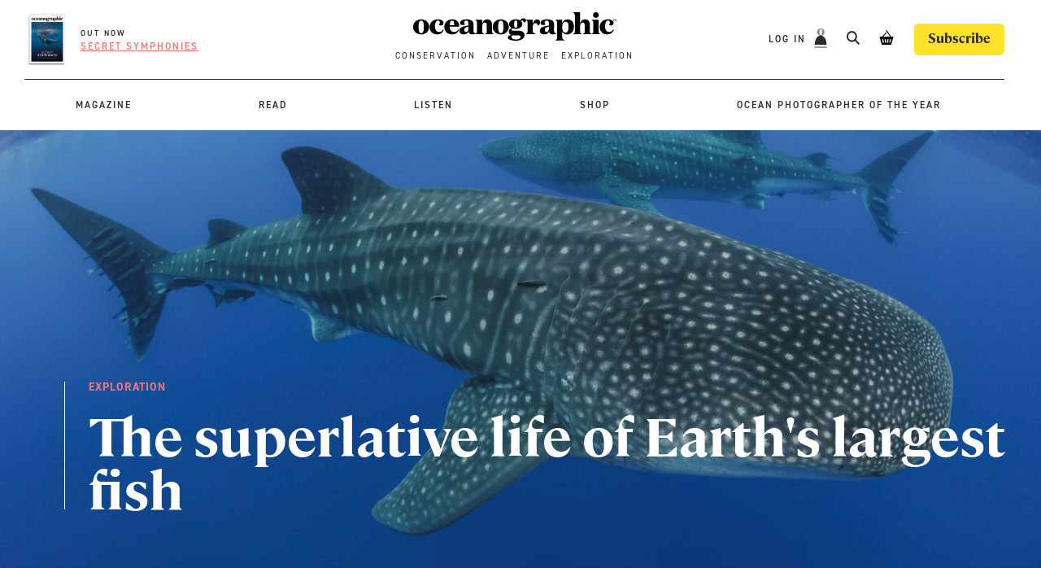

--- FILE ---
content_type: text/html; charset=UTF-8
request_url: https://oceanographicmagazine.com/features/the-superlative-life-of-earths-largest-fish-simon-j-pierce/
body_size: 22560
content:
    <!doctype html>
<!--[if lt IE 7]><html class="no-js ie ie6 lt-ie9 lt-ie8 lt-ie7" lang="en-GB"> <![endif]-->
<!--[if IE 7]><html class="no-js ie ie7 lt-ie9 lt-ie8" lang="en-GB"> <![endif]-->
<!--[if IE 8]><html class="no-js ie ie8 lt-ie9" lang="en-GB"> <![endif]-->
<!--[if gt IE 8]><!--><html class="no-js" lang="en-GB"> <!--<![endif]-->
<head><script data-no-optimize="1">var litespeed_docref=sessionStorage.getItem("litespeed_docref");litespeed_docref&&(Object.defineProperty(document,"referrer",{get:function(){return litespeed_docref}}),sessionStorage.removeItem("litespeed_docref"));</script>
    <meta charset="UTF-8" />
<script type="text/javascript">
/* <![CDATA[ */
var gform;gform||(document.addEventListener("gform_main_scripts_loaded",function(){gform.scriptsLoaded=!0}),document.addEventListener("gform/theme/scripts_loaded",function(){gform.themeScriptsLoaded=!0}),window.addEventListener("DOMContentLoaded",function(){gform.domLoaded=!0}),gform={domLoaded:!1,scriptsLoaded:!1,themeScriptsLoaded:!1,isFormEditor:()=>"function"==typeof InitializeEditor,callIfLoaded:function(o){return!(!gform.domLoaded||!gform.scriptsLoaded||!gform.themeScriptsLoaded&&!gform.isFormEditor()||(gform.isFormEditor()&&console.warn("The use of gform.initializeOnLoaded() is deprecated in the form editor context and will be removed in Gravity Forms 3.1."),o(),0))},initializeOnLoaded:function(o){gform.callIfLoaded(o)||(document.addEventListener("gform_main_scripts_loaded",()=>{gform.scriptsLoaded=!0,gform.callIfLoaded(o)}),document.addEventListener("gform/theme/scripts_loaded",()=>{gform.themeScriptsLoaded=!0,gform.callIfLoaded(o)}),window.addEventListener("DOMContentLoaded",()=>{gform.domLoaded=!0,gform.callIfLoaded(o)}))},hooks:{action:{},filter:{}},addAction:function(o,r,e,t){gform.addHook("action",o,r,e,t)},addFilter:function(o,r,e,t){gform.addHook("filter",o,r,e,t)},doAction:function(o){gform.doHook("action",o,arguments)},applyFilters:function(o){return gform.doHook("filter",o,arguments)},removeAction:function(o,r){gform.removeHook("action",o,r)},removeFilter:function(o,r,e){gform.removeHook("filter",o,r,e)},addHook:function(o,r,e,t,n){null==gform.hooks[o][r]&&(gform.hooks[o][r]=[]);var d=gform.hooks[o][r];null==n&&(n=r+"_"+d.length),gform.hooks[o][r].push({tag:n,callable:e,priority:t=null==t?10:t})},doHook:function(r,o,e){var t;if(e=Array.prototype.slice.call(e,1),null!=gform.hooks[r][o]&&((o=gform.hooks[r][o]).sort(function(o,r){return o.priority-r.priority}),o.forEach(function(o){"function"!=typeof(t=o.callable)&&(t=window[t]),"action"==r?t.apply(null,e):e[0]=t.apply(null,e)})),"filter"==r)return e[0]},removeHook:function(o,r,t,n){var e;null!=gform.hooks[o][r]&&(e=(e=gform.hooks[o][r]).filter(function(o,r,e){return!!(null!=n&&n!=o.tag||null!=t&&t!=o.priority)}),gform.hooks[o][r]=e)}});
/* ]]> */
</script>

    <title>
                    Simon J Pierce: The superlative life of Earth&#039;s largest fish - Oceanographic
            </title>
    <meta name="description" content="Oceanographic Magazine">
    <meta http-equiv="Content-Type" content="text/html; charset=UTF-8" />
    <meta http-equiv="X-UA-Compatible" content="IE=edge">
    <meta name="viewport" content="width=device-width, initial-scale=1.0">
    <link rel="author" href="https://oceanographicmagazine.com/wp-content/themes/oceanographic/humans.txt" />
    <link rel="pingback" href="https://oceanographicmagazine.com/xmlrpc.php" />
    <meta name='robots' content='index, follow, max-image-preview:large, max-snippet:-1, max-video-preview:-1' />

<!-- Google Tag Manager for WordPress by gtm4wp.com -->
<script data-cfasync="false" data-pagespeed-no-defer>
	var gtm4wp_datalayer_name = "dataLayer";
	var dataLayer = dataLayer || [];
	const gtm4wp_use_sku_instead = 0;
	const gtm4wp_currency = 'GBP';
	const gtm4wp_product_per_impression = 10;
	const gtm4wp_clear_ecommerce = false;
	const gtm4wp_datalayer_max_timeout = 2000;
</script>
<!-- End Google Tag Manager for WordPress by gtm4wp.com -->
	<!-- This site is optimized with the Yoast SEO plugin v26.6 - https://yoast.com/wordpress/plugins/seo/ -->
	<meta name="description" content="Dr Simon J Pierce is a marine conservation biologist and underwater photographer from New Zealand." />
	<link rel="canonical" href="https://oceanographicmagazine.com/features/the-superlative-life-of-earths-largest-fish-simon-j-pierce/" />
	<meta property="og:locale" content="en_GB" />
	<meta property="og:type" content="article" />
	<meta property="og:title" content="Simon J Pierce: The superlative life of Earth&#039;s largest fish - Oceanographic" />
	<meta property="og:description" content="Dr Simon J Pierce is a marine conservation biologist and underwater photographer from New Zealand." />
	<meta property="og:url" content="https://oceanographicmagazine.com/features/the-superlative-life-of-earths-largest-fish-simon-j-pierce/" />
	<meta property="og:site_name" content="Oceanographic" />
	<meta property="article:publisher" content="https://www.facebook.com/oceanographicmag" />
	<meta property="article:modified_time" content="2022-09-27T11:12:05+00:00" />
	<meta property="og:image" content="https://cdn.oceanographicmagazine.com/wp-content/uploads/2022/08/07100243/20190305-Simon-J-Pierce-www.simonjpierce.com-SJP06341-Edit-scaled.jpg" />
	<meta property="og:image:width" content="2560" />
	<meta property="og:image:height" content="1708" />
	<meta property="og:image:type" content="image/jpeg" />
	<meta name="twitter:card" content="summary_large_image" />
	<meta name="twitter:site" content="@oceano_mag" />
	<script type="application/ld+json" class="yoast-schema-graph">{"@context":"https://schema.org","@graph":[{"@type":"WebPage","@id":"https://oceanographicmagazine.com/features/the-superlative-life-of-earths-largest-fish-simon-j-pierce/","url":"https://oceanographicmagazine.com/features/the-superlative-life-of-earths-largest-fish-simon-j-pierce/","name":"Simon J Pierce: The superlative life of Earth's largest fish - Oceanographic","isPartOf":{"@id":"https://oceanographicmagazine.com/#website"},"primaryImageOfPage":{"@id":"https://oceanographicmagazine.com/features/the-superlative-life-of-earths-largest-fish-simon-j-pierce/#primaryimage"},"image":{"@id":"https://oceanographicmagazine.com/features/the-superlative-life-of-earths-largest-fish-simon-j-pierce/#primaryimage"},"thumbnailUrl":"https://cdn.oceanographicmagazine.com/wp-content/uploads/2022/08/07100243/20190305-Simon-J-Pierce-www.simonjpierce.com-SJP06341-Edit-scaled.jpg","datePublished":"2020-09-27T11:06:29+00:00","dateModified":"2022-09-27T11:12:05+00:00","description":"Dr Simon J Pierce is a marine conservation biologist and underwater photographer from New Zealand.","breadcrumb":{"@id":"https://oceanographicmagazine.com/features/the-superlative-life-of-earths-largest-fish-simon-j-pierce/#breadcrumb"},"inLanguage":"en-GB","potentialAction":[{"@type":"ReadAction","target":["https://oceanographicmagazine.com/features/the-superlative-life-of-earths-largest-fish-simon-j-pierce/"]}]},{"@type":"ImageObject","inLanguage":"en-GB","@id":"https://oceanographicmagazine.com/features/the-superlative-life-of-earths-largest-fish-simon-j-pierce/#primaryimage","url":"https://cdn.oceanographicmagazine.com/wp-content/uploads/2022/08/07100243/20190305-Simon-J-Pierce-www.simonjpierce.com-SJP06341-Edit-scaled.jpg","contentUrl":"https://cdn.oceanographicmagazine.com/wp-content/uploads/2022/08/07100243/20190305-Simon-J-Pierce-www.simonjpierce.com-SJP06341-Edit-scaled.jpg","width":2560,"height":1708},{"@type":"BreadcrumbList","@id":"https://oceanographicmagazine.com/features/the-superlative-life-of-earths-largest-fish-simon-j-pierce/#breadcrumb","itemListElement":[{"@type":"ListItem","position":1,"name":"Home","item":"https://oceanographicmagazine.com/"},{"@type":"ListItem","position":2,"name":"Features","item":"https://oceanographicmagazine.com/features/"},{"@type":"ListItem","position":3,"name":"The superlative life of Earth&#8217;s largest fish"}]},{"@type":"WebSite","@id":"https://oceanographicmagazine.com/#website","url":"https://oceanographicmagazine.com/","name":"Oceanographic","description":"Oceanographic Magazine","publisher":{"@id":"https://oceanographicmagazine.com/#organization"},"alternateName":"Oceanographic Magazine","potentialAction":[{"@type":"SearchAction","target":{"@type":"EntryPoint","urlTemplate":"https://oceanographicmagazine.com/?s={search_term_string}"},"query-input":{"@type":"PropertyValueSpecification","valueRequired":true,"valueName":"search_term_string"}}],"inLanguage":"en-GB"},{"@type":"Organization","@id":"https://oceanographicmagazine.com/#organization","name":"Oceanographic Magazine","alternateName":"Oceanographic","url":"https://oceanographicmagazine.com/","logo":{"@type":"ImageObject","inLanguage":"en-GB","@id":"https://oceanographicmagazine.com/#/schema/logo/image/","url":"https://cdn.oceanographicmagazine.com/wp-content/uploads/2023/04/07093702/oceanographic-black.svg","contentUrl":"https://cdn.oceanographicmagazine.com/wp-content/uploads/2023/04/07093702/oceanographic-black.svg","width":1,"height":1,"caption":"Oceanographic Magazine"},"image":{"@id":"https://oceanographicmagazine.com/#/schema/logo/image/"},"sameAs":["https://www.facebook.com/oceanographicmag","https://x.com/oceano_mag","https://www.instagram.com/oceanographic_mag"]}]}</script>
	<!-- / Yoast SEO plugin. -->


<link rel='dns-prefetch' href='//maps.google.com' />
<link rel='dns-prefetch' href='//www.googletagmanager.com' />
<link rel='dns-prefetch' href='//www.google-analytics.com' />
<link rel='preconnect' href='//d13arr8p0iy35y.cloudfront.net' />
<link rel='preconnect' href='//use.typekit.net' />
<link rel='preconnect' href='//js.stripe.com' />
<link rel="preload" as="image" href="https://oceanographicmagazine.com/wp-content/themes/oceanographic/assets/images/oceanographic-black.svg">
<style id='classic-theme-styles-inline-css' type='text/css'>
/*! This file is auto-generated */
.wp-block-button__link{color:#fff;background-color:#32373c;border-radius:9999px;box-shadow:none;text-decoration:none;padding:calc(.667em + 2px) calc(1.333em + 2px);font-size:1.125em}.wp-block-file__button{background:#32373c;color:#fff;text-decoration:none}
/*# sourceURL=/wp-includes/css/classic-themes.min.css */
</style>
<style id='woocommerce-inline-inline-css' type='text/css'>
.woocommerce form .form-row .required { visibility: visible; }
/*# sourceURL=woocommerce-inline-inline-css */
</style>
<link data-optimized="1" rel='stylesheet' id='wp-components-css' href='https://oceanographicmagazine.com/wp-content/litespeed/css/fbcf24e8d509dcee81f275c63b453ee2.css?ver=10901' type='text/css' media='all' />
<link data-optimized="1" rel='stylesheet' id='woocommerce_subscriptions_gifting-css' href='https://oceanographicmagazine.com/wp-content/litespeed/css/6da69602f3ca3f33b90640e49a5651c5.css?ver=dcf1a' type='text/css' media='all' />
<link data-optimized="1" rel='stylesheet' id='brands-styles-css' href='https://oceanographicmagazine.com/wp-content/litespeed/css/949b8ff226e1ecd88f0f5a855e6a53a5.css?ver=f174f' type='text/css' media='all' />
<link rel='stylesheet' id='fonts-css' href='https://use.typekit.net/eoq1qde.css?ver=6.9' type='text/css' media='all' />
<link rel='stylesheet' id='proxima-css' href='https://use.typekit.net/qzr7iqs.css?ver=6.9' type='text/css' media='all' />
<link data-optimized="1" rel='stylesheet' id='web-style-css' href='https://oceanographicmagazine.com/wp-content/litespeed/css/b67d5675503657cffc9624cb9f0baf97.css?ver=20b47' type='text/css' media='all' />
<link data-optimized="1" rel='stylesheet' id='jb-style-css' href='https://oceanographicmagazine.com/wp-content/litespeed/css/86c11ee9d758dae4508346e33803852a.css?ver=d353b' type='text/css' media='all' />
<script type="text/javascript" id="jquery-core-js-extra">
/* <![CDATA[ */
var wpSettings = {"ajaxurl":"https://oceanographicmagazine.com/wp-admin/admin-ajax.php","rest_url":"https://oceanographicmagazine.com/wp-json/","rest_nonce":"386e66a452","coupon_nonce":"332dc4f299"};
//# sourceURL=jquery-core-js-extra
/* ]]> */
</script>
<script data-optimized="1" type="text/javascript" src="https://oceanographicmagazine.com/wp-content/litespeed/js/2d05d4159bbe938c9ecfe6bdfe1d54b9.js?ver=5969f" id="jquery-core-js"></script>
<script data-optimized="1" type="text/javascript" src="https://oceanographicmagazine.com/wp-content/litespeed/js/24758897a11a2d66f61e10560bbbd14c.js?ver=d62bd" id="jquery-migrate-js"></script>
<script data-optimized="1" type="text/javascript" src="https://oceanographicmagazine.com/wp-content/litespeed/js/ba31e89bf919ec81b68a1a9eb3f8594e.js?ver=d937c" id="wc-jquery-blockui-js" data-wp-strategy="defer"></script>
<script type="text/javascript" id="wc-add-to-cart-js-extra">
/* <![CDATA[ */
var wc_add_to_cart_params = {"ajax_url":"/wp-admin/admin-ajax.php","wc_ajax_url":"/?wc-ajax=%%endpoint%%","i18n_view_cart":"View basket","cart_url":"https://oceanographicmagazine.com/cart/","is_cart":"","cart_redirect_after_add":"no"};
//# sourceURL=wc-add-to-cart-js-extra
/* ]]> */
</script>
<script data-optimized="1" type="text/javascript" src="https://oceanographicmagazine.com/wp-content/litespeed/js/7c0f3681bec65d90f4c0a31c14705bed.js?ver=d18a6" id="wc-add-to-cart-js" defer="defer" data-wp-strategy="defer"></script>
<script data-optimized="1" type="text/javascript" src="https://oceanographicmagazine.com/wp-content/litespeed/js/6b74fc53484b06172c4662d46c02214b.js?ver=a74e7" id="wc-js-cookie-js" defer="defer" data-wp-strategy="defer"></script>
<script type="text/javascript" id="woocommerce-js-extra">
/* <![CDATA[ */
var woocommerce_params = {"ajax_url":"/wp-admin/admin-ajax.php","wc_ajax_url":"/?wc-ajax=%%endpoint%%","i18n_password_show":"Show password","i18n_password_hide":"Hide password"};
//# sourceURL=woocommerce-js-extra
/* ]]> */
</script>
<script data-optimized="1" type="text/javascript" src="https://oceanographicmagazine.com/wp-content/litespeed/js/bb7c09ec9e371600800aa192d34ce54f.js?ver=5ced6" id="woocommerce-js" defer="defer" data-wp-strategy="defer"></script>
<link rel="https://api.w.org/" href="https://oceanographicmagazine.com/wp-json/" />
<!-- Google Tag Manager for WordPress by gtm4wp.com -->
<!-- GTM Container placement set to automatic -->
<script data-cfasync="false" data-pagespeed-no-defer type="text/javascript">
	var dataLayer_content = {"pagePostType":"feature","pagePostType2":"single-feature","pagePostAuthor":"Nane Steinhoff"};
	dataLayer.push( dataLayer_content );
</script>
<script data-cfasync="false" data-pagespeed-no-defer type="text/javascript">
(function(w,d,s,l,i){w[l]=w[l]||[];w[l].push({'gtm.start':
new Date().getTime(),event:'gtm.js'});var f=d.getElementsByTagName(s)[0],
j=d.createElement(s),dl=l!='dataLayer'?'&l='+l:'';j.async=true;j.src=
'//www.googletagmanager.com/gtm.js?id='+i+dl;f.parentNode.insertBefore(j,f);
})(window,document,'script','dataLayer','GTM-PRZ6ZCD');
</script>
<!-- End Google Tag Manager for WordPress by gtm4wp.com -->  <link rel="apple-touch-icon" sizes="180x180" href="https://oceanographicmagazine.com/wp-content/themes/oceanographic/assets/images/fav/apple-touch-icon.png">
  <link rel="icon" type="image/png" sizes="32x32" href="https://oceanographicmagazine.com/wp-content/themes/oceanographic/assets/images/fav/favicon-32x32.png">
  <link rel="icon" type="image/png" sizes="16x16" href="https://oceanographicmagazine.com/wp-content/themes/oceanographic/assets/images/fav/favicon-16x16.png">
  <link rel="manifest" href="https://oceanographicmagazine.com/wp-content/themes/oceanographic/assets/images/fav/site.webmanifest">
  <link rel="mask-icon" href="https://oceanographicmagazine.com/wp-content/themes/oceanographic/assets/images/fav/safari-pinned-tab.svg" color="#ee7778">
  <link rel="shortcut icon" href="https://oceanographicmagazine.com/wp-content/themes/oceanographic/assets/images/fav/favicon.ico">
  <meta name="msapplication-TileColor" content="#ee7778">
  <meta name="msapplication-config" content="https://oceanographicmagazine.com/wp-content/themes/oceanographic/assets/images/fav/browserconfig.xml">
  <meta name="theme-color" content="#585858">
  <!-- Facebook Pixel Code -->
  <script>
  !function(f,b,e,v,n,t,s){if(f.fbq){return}n=f.fbq=function(){n.callMethod?n.callMethod.apply(n,arguments):n.queue.push(arguments)};if(!f._fbq){f._fbq=n}n.push=n;n.loaded=!0;n.version='2.0';n.queue=[];t=b.createElement(e);t.async=!0;t.src=v;s=b.getElementsByTagName(e)[0];s.parentNode.insertBefore(t,s)}(window,document,'script','https://connect.facebook.net/en_US/fbevents.js');fbq('init','1304841393873404');fbq('track','PageView');
  </script>
  <noscript><img height="1"src="https://www.facebook.com/tr?id=1304841393873404&ev=PageView&noscript=1"width="1"></noscript>
  <!-- End Facebook Pixel Code -->
  <!-- Google tag (gtag.js) -->
<script async src="https://www.googletagmanager.com/gtag/js?id=UA-92264678-1"></script>
<script>
window.dataLayer = window.dataLayer || [];
function gtag(){dataLayer.push(arguments);}
gtag('js', new Date());
gtag('config', 'UA-92264678-1');
</script>
  	<noscript><style>.woocommerce-product-gallery{ opacity: 1 !important; }</style></noscript>
	
            <meta charset="UTF-8">
        <meta name="viewport" content="width=device-width, initial-scale=1, minimum-scale=1, maximum-scale=1">
        <title>Simon J Pierce: The superlative life of Earth&#039;s largest fish - Oceanographic</title>
        <link data-optimized="1" rel='stylesheet' id='wc-blocks-style-css' href='https://oceanographicmagazine.com/wp-content/litespeed/css/db5804de90362f7b0ab0ad8d83721d03.css?ver=64a12' type='text/css' media='all' />
<style id='global-styles-inline-css' type='text/css'>
:root{--wp--preset--aspect-ratio--square: 1;--wp--preset--aspect-ratio--4-3: 4/3;--wp--preset--aspect-ratio--3-4: 3/4;--wp--preset--aspect-ratio--3-2: 3/2;--wp--preset--aspect-ratio--2-3: 2/3;--wp--preset--aspect-ratio--16-9: 16/9;--wp--preset--aspect-ratio--9-16: 9/16;--wp--preset--color--black: #000000;--wp--preset--color--cyan-bluish-gray: #abb8c3;--wp--preset--color--white: #ffffff;--wp--preset--color--pale-pink: #f78da7;--wp--preset--color--vivid-red: #cf2e2e;--wp--preset--color--luminous-vivid-orange: #ff6900;--wp--preset--color--luminous-vivid-amber: #fcb900;--wp--preset--color--light-green-cyan: #7bdcb5;--wp--preset--color--vivid-green-cyan: #00d084;--wp--preset--color--pale-cyan-blue: #8ed1fc;--wp--preset--color--vivid-cyan-blue: #0693e3;--wp--preset--color--vivid-purple: #9b51e0;--wp--preset--gradient--vivid-cyan-blue-to-vivid-purple: linear-gradient(135deg,rgb(6,147,227) 0%,rgb(155,81,224) 100%);--wp--preset--gradient--light-green-cyan-to-vivid-green-cyan: linear-gradient(135deg,rgb(122,220,180) 0%,rgb(0,208,130) 100%);--wp--preset--gradient--luminous-vivid-amber-to-luminous-vivid-orange: linear-gradient(135deg,rgb(252,185,0) 0%,rgb(255,105,0) 100%);--wp--preset--gradient--luminous-vivid-orange-to-vivid-red: linear-gradient(135deg,rgb(255,105,0) 0%,rgb(207,46,46) 100%);--wp--preset--gradient--very-light-gray-to-cyan-bluish-gray: linear-gradient(135deg,rgb(238,238,238) 0%,rgb(169,184,195) 100%);--wp--preset--gradient--cool-to-warm-spectrum: linear-gradient(135deg,rgb(74,234,220) 0%,rgb(151,120,209) 20%,rgb(207,42,186) 40%,rgb(238,44,130) 60%,rgb(251,105,98) 80%,rgb(254,248,76) 100%);--wp--preset--gradient--blush-light-purple: linear-gradient(135deg,rgb(255,206,236) 0%,rgb(152,150,240) 100%);--wp--preset--gradient--blush-bordeaux: linear-gradient(135deg,rgb(254,205,165) 0%,rgb(254,45,45) 50%,rgb(107,0,62) 100%);--wp--preset--gradient--luminous-dusk: linear-gradient(135deg,rgb(255,203,112) 0%,rgb(199,81,192) 50%,rgb(65,88,208) 100%);--wp--preset--gradient--pale-ocean: linear-gradient(135deg,rgb(255,245,203) 0%,rgb(182,227,212) 50%,rgb(51,167,181) 100%);--wp--preset--gradient--electric-grass: linear-gradient(135deg,rgb(202,248,128) 0%,rgb(113,206,126) 100%);--wp--preset--gradient--midnight: linear-gradient(135deg,rgb(2,3,129) 0%,rgb(40,116,252) 100%);--wp--preset--font-size--small: 13px;--wp--preset--font-size--medium: 20px;--wp--preset--font-size--large: 36px;--wp--preset--font-size--x-large: 42px;--wp--preset--spacing--20: 0.44rem;--wp--preset--spacing--30: 0.67rem;--wp--preset--spacing--40: 1rem;--wp--preset--spacing--50: 1.5rem;--wp--preset--spacing--60: 2.25rem;--wp--preset--spacing--70: 3.38rem;--wp--preset--spacing--80: 5.06rem;--wp--preset--shadow--natural: 6px 6px 9px rgba(0, 0, 0, 0.2);--wp--preset--shadow--deep: 12px 12px 50px rgba(0, 0, 0, 0.4);--wp--preset--shadow--sharp: 6px 6px 0px rgba(0, 0, 0, 0.2);--wp--preset--shadow--outlined: 6px 6px 0px -3px rgb(255, 255, 255), 6px 6px rgb(0, 0, 0);--wp--preset--shadow--crisp: 6px 6px 0px rgb(0, 0, 0);}:where(.is-layout-flex){gap: 0.5em;}:where(.is-layout-grid){gap: 0.5em;}body .is-layout-flex{display: flex;}.is-layout-flex{flex-wrap: wrap;align-items: center;}.is-layout-flex > :is(*, div){margin: 0;}body .is-layout-grid{display: grid;}.is-layout-grid > :is(*, div){margin: 0;}:where(.wp-block-columns.is-layout-flex){gap: 2em;}:where(.wp-block-columns.is-layout-grid){gap: 2em;}:where(.wp-block-post-template.is-layout-flex){gap: 1.25em;}:where(.wp-block-post-template.is-layout-grid){gap: 1.25em;}.has-black-color{color: var(--wp--preset--color--black) !important;}.has-cyan-bluish-gray-color{color: var(--wp--preset--color--cyan-bluish-gray) !important;}.has-white-color{color: var(--wp--preset--color--white) !important;}.has-pale-pink-color{color: var(--wp--preset--color--pale-pink) !important;}.has-vivid-red-color{color: var(--wp--preset--color--vivid-red) !important;}.has-luminous-vivid-orange-color{color: var(--wp--preset--color--luminous-vivid-orange) !important;}.has-luminous-vivid-amber-color{color: var(--wp--preset--color--luminous-vivid-amber) !important;}.has-light-green-cyan-color{color: var(--wp--preset--color--light-green-cyan) !important;}.has-vivid-green-cyan-color{color: var(--wp--preset--color--vivid-green-cyan) !important;}.has-pale-cyan-blue-color{color: var(--wp--preset--color--pale-cyan-blue) !important;}.has-vivid-cyan-blue-color{color: var(--wp--preset--color--vivid-cyan-blue) !important;}.has-vivid-purple-color{color: var(--wp--preset--color--vivid-purple) !important;}.has-black-background-color{background-color: var(--wp--preset--color--black) !important;}.has-cyan-bluish-gray-background-color{background-color: var(--wp--preset--color--cyan-bluish-gray) !important;}.has-white-background-color{background-color: var(--wp--preset--color--white) !important;}.has-pale-pink-background-color{background-color: var(--wp--preset--color--pale-pink) !important;}.has-vivid-red-background-color{background-color: var(--wp--preset--color--vivid-red) !important;}.has-luminous-vivid-orange-background-color{background-color: var(--wp--preset--color--luminous-vivid-orange) !important;}.has-luminous-vivid-amber-background-color{background-color: var(--wp--preset--color--luminous-vivid-amber) !important;}.has-light-green-cyan-background-color{background-color: var(--wp--preset--color--light-green-cyan) !important;}.has-vivid-green-cyan-background-color{background-color: var(--wp--preset--color--vivid-green-cyan) !important;}.has-pale-cyan-blue-background-color{background-color: var(--wp--preset--color--pale-cyan-blue) !important;}.has-vivid-cyan-blue-background-color{background-color: var(--wp--preset--color--vivid-cyan-blue) !important;}.has-vivid-purple-background-color{background-color: var(--wp--preset--color--vivid-purple) !important;}.has-black-border-color{border-color: var(--wp--preset--color--black) !important;}.has-cyan-bluish-gray-border-color{border-color: var(--wp--preset--color--cyan-bluish-gray) !important;}.has-white-border-color{border-color: var(--wp--preset--color--white) !important;}.has-pale-pink-border-color{border-color: var(--wp--preset--color--pale-pink) !important;}.has-vivid-red-border-color{border-color: var(--wp--preset--color--vivid-red) !important;}.has-luminous-vivid-orange-border-color{border-color: var(--wp--preset--color--luminous-vivid-orange) !important;}.has-luminous-vivid-amber-border-color{border-color: var(--wp--preset--color--luminous-vivid-amber) !important;}.has-light-green-cyan-border-color{border-color: var(--wp--preset--color--light-green-cyan) !important;}.has-vivid-green-cyan-border-color{border-color: var(--wp--preset--color--vivid-green-cyan) !important;}.has-pale-cyan-blue-border-color{border-color: var(--wp--preset--color--pale-cyan-blue) !important;}.has-vivid-cyan-blue-border-color{border-color: var(--wp--preset--color--vivid-cyan-blue) !important;}.has-vivid-purple-border-color{border-color: var(--wp--preset--color--vivid-purple) !important;}.has-vivid-cyan-blue-to-vivid-purple-gradient-background{background: var(--wp--preset--gradient--vivid-cyan-blue-to-vivid-purple) !important;}.has-light-green-cyan-to-vivid-green-cyan-gradient-background{background: var(--wp--preset--gradient--light-green-cyan-to-vivid-green-cyan) !important;}.has-luminous-vivid-amber-to-luminous-vivid-orange-gradient-background{background: var(--wp--preset--gradient--luminous-vivid-amber-to-luminous-vivid-orange) !important;}.has-luminous-vivid-orange-to-vivid-red-gradient-background{background: var(--wp--preset--gradient--luminous-vivid-orange-to-vivid-red) !important;}.has-very-light-gray-to-cyan-bluish-gray-gradient-background{background: var(--wp--preset--gradient--very-light-gray-to-cyan-bluish-gray) !important;}.has-cool-to-warm-spectrum-gradient-background{background: var(--wp--preset--gradient--cool-to-warm-spectrum) !important;}.has-blush-light-purple-gradient-background{background: var(--wp--preset--gradient--blush-light-purple) !important;}.has-blush-bordeaux-gradient-background{background: var(--wp--preset--gradient--blush-bordeaux) !important;}.has-luminous-dusk-gradient-background{background: var(--wp--preset--gradient--luminous-dusk) !important;}.has-pale-ocean-gradient-background{background: var(--wp--preset--gradient--pale-ocean) !important;}.has-electric-grass-gradient-background{background: var(--wp--preset--gradient--electric-grass) !important;}.has-midnight-gradient-background{background: var(--wp--preset--gradient--midnight) !important;}.has-small-font-size{font-size: var(--wp--preset--font-size--small) !important;}.has-medium-font-size{font-size: var(--wp--preset--font-size--medium) !important;}.has-large-font-size{font-size: var(--wp--preset--font-size--large) !important;}.has-x-large-font-size{font-size: var(--wp--preset--font-size--x-large) !important;}
/*# sourceURL=global-styles-inline-css */
</style>
<link data-optimized="1" rel='stylesheet' id='wc-stripe-blocks-checkout-style-css' href='https://oceanographicmagazine.com/wp-content/litespeed/css/873e31935b435ac60927332ac068cf5c.css?ver=eb74f' type='text/css' media='all' />
</head>

<body class="wp-singular feature-template feature-template-feature feature-template-feature-php single single-feature postid-44503 wp-theme-oceanographic theme-oceanographic woocommerce-no-js woo-variation-swatches wvs-behavior-hide wvs-theme-oceanographic wvs-tooltip locked-feature" data-template="templates/base.twig">
<header class="header">
        <div class="wrapper container">

    <div class="mobile-menu">
        <div class="menu-mobile-menu-top-container"><ul id="menu-mobile-menu-top" class="menu"><li id="menu-item-14423" class="menu-item menu-item-type-post_type menu-item-object-page menu-item-14423 "><a href="https://oceanographicmagazine.com/shop/">Shop</a></li>
<li id="menu-item-47573" class="menu-item menu-item-type-post_type menu-item-object-page current_page_parent menu-item-47573 "><a href="https://oceanographicmagazine.com/news/">News</a></li>
<li id="menu-item-14421" class="menu-item menu-item-type-post_type_archive menu-item-object-feature menu-item-14421 current-menu-item"><a href="https://oceanographicmagazine.com/features/">Stories</a></li>
<li id="menu-item-89264" class="menu-item menu-item-type-custom menu-item-object-custom menu-item-89264 "><a href="https://oceanographicmagazine.com/podcasts/series/ocean-news-podcast/">Podcast</a></li>
<li id="menu-item-56327" class="menu-item menu-item-type-post_type menu-item-object-page menu-item-56327 "><a href="https://oceanographicmagazine.com/storyteller/">Storyteller in Residence</a></li>
<li id="menu-item-34680" class="menu-item menu-item-type-post_type menu-item-object-page menu-item-34680 "><a href="https://oceanographicmagazine.com/opy/">Ocean Photographer of the Year</a></li>
</ul></div>
    <div class="menu-mobile-menu-bottom-container"><ul id="menu-mobile-menu-bottom" class="menu"><li id="menu-item-14420" class="menu-item menu-item-type-custom menu-item-object-custom menu-item-14420 "><a href="/login">LOG IN</a></li>
</ul></div>
    <div class="menu-mobile-menu-search-container">
        <ul id="menu-mobile-menu-search" class="menu">
            <li id="menu-item-search" class="menu-item menu-item-search menu-item-type-custom menu-item-object-custom">
                <a href="/search">
                    <svg xmlns="http://www.w3.org/2000/svg" width="16.207" height="16.207" viewBox="0 0 16.207 16.207"><g transform="translate(-0.001)"><g transform="translate(0.001)" fill="none" stroke="#2c2c2c" stroke-width="2"><circle cx="6.5" cy="6.5" r="6.5" stroke="none"/><circle cx="6.5" cy="6.5" r="5.5" fill="none"/></g><line x2="5" y2="5" transform="translate(10.501 10.5)" fill="none" stroke="#2c2c2c" stroke-width="2"/></g></svg> Search
                </a>
            </li>
        </ul>
    </div>
</div>
        <nav id="nav-top" class="nav-top grid gutter-grid u-space-between" role="navigation">
        <div class="col-4 u-align-center u-justify-start">
            <div class="current-magazine u-hidden-tablet">
                                    <div class="current-magazine__image">
                        <a href="https://oceanographicmagazine.com/product/issue-45/">
                                                                                    <img data-lazyloaded="1" data-placeholder-resp="215x300" src="[data-uri]" width="215" height="300" data-src="https://cdn.oceanographicmagazine.com/wp-content/uploads/2025/10/03161926/Shop_singleprod_mag_cover_ISSUE45-1-215x300.png" class="attachment-thumbnail size-thumbnail" alt="Shop_singleprod_mag_cover_ISSUE45" decoding="async" fetchpriority="high" data-srcset="https://cdn.oceanographicmagazine.com/wp-content/uploads/2025/10/03161926/Shop_singleprod_mag_cover_ISSUE45-1-215x300.png 215w, https://cdn.oceanographicmagazine.com/wp-content/uploads/2025/10/03161926/Shop_singleprod_mag_cover_ISSUE45-1-574x800.png 574w, https://cdn.oceanographicmagazine.com/wp-content/uploads/2025/10/03161926/Shop_singleprod_mag_cover_ISSUE45-1.png 941w" data-sizes="(max-width: 215px) 100vw, 215px" /><noscript><img width="215" height="300" src="https://cdn.oceanographicmagazine.com/wp-content/uploads/2025/10/03161926/Shop_singleprod_mag_cover_ISSUE45-1-215x300.png" class="attachment-thumbnail size-thumbnail" alt="Shop_singleprod_mag_cover_ISSUE45" decoding="async" fetchpriority="high" srcset="https://cdn.oceanographicmagazine.com/wp-content/uploads/2025/10/03161926/Shop_singleprod_mag_cover_ISSUE45-1-215x300.png 215w, https://cdn.oceanographicmagazine.com/wp-content/uploads/2025/10/03161926/Shop_singleprod_mag_cover_ISSUE45-1-574x800.png 574w, https://cdn.oceanographicmagazine.com/wp-content/uploads/2025/10/03161926/Shop_singleprod_mag_cover_ISSUE45-1.png 941w" sizes="(max-width: 215px) 100vw, 215px" /></noscript>
                        </a>
                    </div>
                    <ul class="current-magazine__cta">
                        <li class="current-magazine__title"><a href="https://oceanographicmagazine.com/product/issue-45/">OUT NOW</a></li>
                        <li class="current-magazine__date"><a href="https://oceanographicmagazine.com/product/issue-45/">Secret symphonies</a></li>
                    </ul>
                            </div>
            <div class="mobile-menu-actions">
                <div class="navigation-toggle" data-menu="2">
                    <div class="icon"></div>
                </div>
            </div>
        </div>
        <div class="logo col-4 u-align-center u-justify-center">
            <a href="/" title="Oceanographic - Home">
                            <img src="https://oceanographicmagazine.com/wp-content/themes/oceanographic/assets/images/oceanographic-black.svg" alt="Oceanographic Logo" fetchpriority="high" decoding="sync">
            </a>
            <ul>
                <li><a href="/feature/type/conservation">Conservation</a></li>
                <li><a href="/feature/type/adventure">Adventure</a></li>
                <li><a href="/feature/type/exploration">Exploration</a></li>
            </ul>
        </div>
        <div class="col-4 u-align-center u-justify-end grid gutter-grid">
            <ul class="menu-actions">
                                                        <li class="menu-actions__item login_cta">
                                                
                                    
                    
    
                
        
                            

                    <a class="btn" href="https://oceanographicmagazine.com/login/"  >
                Log In
                            </a>
        
    
                    </li>
                
                <li class="menu-actions__item menu-actions__search u-hidden-mobile">
                    <a class="menu-actions__link" href="/search">
                        <svg xmlns="http://www.w3.org/2000/svg" width="16.207" height="16.207" viewBox="0 0 16.207 16.207"><g transform="translate(-0.001)"><g transform="translate(0.001)" fill="none" stroke="#2c2c2c" stroke-width="2"><circle cx="6.5" cy="6.5" r="6.5" stroke="none"/><circle cx="6.5" cy="6.5" r="5.5" fill="none"/></g><line x2="5" y2="5" transform="translate(10.501 10.5)" fill="none" stroke="#2c2c2c" stroke-width="2"/></g></svg>
                    </a>
                </li>
                <li class="menu-actions__item menu-actions__basket">
                    <a class="menu-actions__link js-basket-count"
                       href="https://oceanographicmagazine.com/cart/"
                       data-basket-count="0">
                        <svg xmlns="http://www.w3.org/2000/svg" viewBox="0 0 50.61 53.41"><defs><style>.cls-1{fill:#fff;}.cls-2{fill:#6dc3c3;}</style></defs><g id="Layer_2" data-name="Layer 2"><g id="Layer_1-2" data-name="Layer 1"><path class="cls-1" d="M7,26.57,23.19,8.43a1.37,1.37,0,0,1,2.1.13,1.79,1.79,0,0,1-.09,2.33L11.36,26.57"/><path class="cls-1" d="M44.16,27,26.65.57A1.37,1.37,0,0,0,24.56.41a1.79,1.79,0,0,0-.24,2.32L39.84,26.41"/><path class="cls-2" d="M42.69,33.49,39.12,46.21H35.37L38,33.49Zm-9.67,0L31.43,46.21H27.68l.62-12.72ZM23.75,46.21H20L18.63,33.49h4.72Zm-7.68,0H12.31L9,33.49h4.72ZM50.61,24H0L7.62,51.34a2.86,2.86,0,0,0,2.74,2.07h29.9A2.88,2.88,0,0,0,43,51.34Z"/></g></g></svg>
                    </a>
                </li>

                                                    <li class="menu-actions__item sub-button">
                    <a class="button btn-yellow" href="https://oceanographicmagazine.com/shop/subscription/?utm_source=Subscribe+button&utm_medium=website">Subscribe</a>
                  </li>
                            </ul>
        </div>
        <div class="nav-spacer col-12"></div>
    </nav><!-- #nav -->
    <nav class="nav-main u-align-center u-justify-center grid gutter-grid u-hidden-tablet">
        <div class="menu-main-menu-container"><ul id="menu-main-menu" class="menu"><li id="menu-item-47563" class="menu-item menu-item-type-post_type menu-item-object-page menu-item-47563 "><a href="https://oceanographicmagazine.com/magazine/">Magazine</a></li>
<li id="menu-item-89088" class="menu-item menu-item-type-custom menu-item-object-custom menu-item-has-children menu-item-89088 "><a href="#">Read</a>
<ul class="sub-menu">
	<li id="menu-item-14414" class="menu-item menu-item-type-post_type_archive menu-item-object-feature menu-item-14414 current-menu-item"><a href="https://oceanographicmagazine.com/features/">Stories</a></li>
	<li id="menu-item-47567" class="menu-item menu-item-type-post_type menu-item-object-page current_page_parent menu-item-47567 "><a href="https://oceanographicmagazine.com/news/">News</a></li>
	<li id="menu-item-56325" class="menu-item menu-item-type-post_type menu-item-object-page menu-item-56325 "><a href="https://oceanographicmagazine.com/storyteller/">Storyteller in residence</a></li>
</ul>
</li>
<li id="menu-item-89089" class="menu-item menu-item-type-taxonomy menu-item-object-pod_series menu-item-89089 "><a href="https://oceanographicmagazine.com/podcasts/series/ocean-news-podcast/">Listen</a></li>
<li id="menu-item-14415" class="menu-item menu-item-type-post_type menu-item-object-page menu-item-14415 "><a href="https://oceanographicmagazine.com/shop/">Shop</a></li>
<li id="menu-item-34270" class="menu-item menu-item-type-post_type menu-item-object-page menu-item-34270 "><a href="https://oceanographicmagazine.com/opy/">Ocean Photographer of the Year</a></li>
</ul></div>
    </nav>
</div>
</header>

<section class="covers scrolling-banners">
    <div class="cover-item banner">
        <div class="cover-item__image banner__image--bg"
             style="background-image: url(https://cdn.oceanographicmagazine.com/wp-content/uploads/2022/08/07100243/20190305-Simon-J-Pierce-www.simonjpierce.com-SJP06341-Edit-scaled.jpg)">
        </div>
            </div>

    
    <div class="feature-title container u-hidden-mobile">
                            <span class="feature-title__category ">Exploration</span>
                <h1 class="feature-title__title">The superlative life of Earth's largest fish</h1>
    </div>
</section>

<div class="site-wrapper main-content">
                    <div class="inner-content">
                        			
            
  
      <div class="subscription-paywall">
        <div class="title-wrapper">
      <div class="container">
        <h3>Continue reading</h3>
      </div>
    </div>
        <div class="container">
        <p><span>This story is exclusively for Oceanographic subscribers.</span></p>

    </div>
</div>
<div class="subscribe-button">
	<div class="container">
		<div class="u-justify-center">
																<a class="button btn-yellow" href="https://oceanographicmagazine.com/shop/subscription/?utm_source=paywall&utm_campaign=The+superlative+life+of+Earth%27s+largest+fish&utm_medium=website" >Subscribe</a>
		</div>
		<div class="u-justify-center sign-up-cta">
																<p>Already a subscriber? <a href="https://oceanographicmagazine.com/login/?return=https%3A%2F%2Foceanographicmagazine.com%2Ffeatures%2Fthe-superlative-life-of-earths-largest-fish-simon-j-pierce%2F">Sign in</a></p>
		</div>
	</div>
</div>
  
        </div>
                <footer id="footer">
            <div class="container grid">
                <footer id="main_footer" class="grid">
    <div class="grid align-center">
      <div class="col-6 col-md-12 newsletter-wrapper">
        <div class="subscribe__inner">
          <div class="grid u-align-center">
            <div class="col-12 subscribe-heading">
              <h4>Newsletter</h4>
              <p>Receive the latest from Oceanographic and get 10% off your first order.</p>
            </div>
            <div class="col-12">
                
                <div class='gf_browser_chrome gform_wrapper gform_legacy_markup_wrapper gform-theme--no-framework' data-form-theme='legacy' data-form-index='0' id='gform_wrapper_1' ><div id='gf_1' class='gform_anchor' tabindex='-1'></div><form method='post' enctype='multipart/form-data' target='gform_ajax_frame_1' id='gform_1'  action='/features/the-superlative-life-of-earths-largest-fish-simon-j-pierce/#gf_1' data-formid='1' novalidate>
                        <div class='gform-body gform_body'><ul id='gform_fields_1' class='gform_fields top_label form_sublabel_below description_below validation_below'><li id="field_1_2" class="gfield gfield--type-text gfield--width-full text_wrapper field_sublabel_below gfield--no-description field_description_below field_validation_below gfield_visibility_visible"  ><label class='gfield_label gform-field-label' for='input_1_2'>First name</label><div class='ginput_container ginput_container_text'><input name='input_2' id='input_1_2' type='text' value='' class='large'   tabindex='49' placeholder='First name'  aria-invalid="false"   /></div></li><li id="field_1_3" class="gfield gfield--type-text gfield--width-full text_wrapper field_sublabel_below gfield--no-description field_description_below field_validation_below gfield_visibility_visible"  ><label class='gfield_label gform-field-label' for='input_1_3'>Surname</label><div class='ginput_container ginput_container_text'><input name='input_3' id='input_1_3' type='text' value='' class='large'   tabindex='50' placeholder='Surname'  aria-invalid="false"   /></div></li><li id="field_1_1" class="gfield gfield--type-email email_wrapper gfield_contains_required field_sublabel_below gfield--no-description field_description_below field_validation_below gfield_visibility_visible"  ><label class='gfield_label gform-field-label' for='input_1_1'>Email<span class="gfield_required"><span class="gfield_required gfield_required_asterisk">*</span></span></label><div class='ginput_container ginput_container_email'>
                            <input name='input_1' id='input_1_1' type='email' value='' class='large' tabindex='51'  placeholder='YOUR EMAIL ADDRESS' aria-required="true" aria-invalid="false"  />
                        </div></li></ul></div>
        <div class='gform-footer gform_footer top_label'> <input type='submit' id='gform_submit_button_1' class='gform_button button' onclick='gform.submission.handleButtonClick(this);' data-submission-type='submit' value='Submit' tabindex='52' /> <input type='hidden' name='gform_ajax' value='form_id=1&amp;title=&amp;description=&amp;tabindex=49&amp;theme=legacy&amp;styles=[]&amp;hash=fbb651c583dbdbdbcbb5050e840131c2' />
            <input type='hidden' class='gform_hidden' name='gform_submission_method' data-js='gform_submission_method_1' value='iframe' />
            <input type='hidden' class='gform_hidden' name='gform_theme' data-js='gform_theme_1' id='gform_theme_1' value='legacy' />
            <input type='hidden' class='gform_hidden' name='gform_style_settings' data-js='gform_style_settings_1' id='gform_style_settings_1' value='[]' />
            <input type='hidden' class='gform_hidden' name='is_submit_1' value='1' />
            <input type='hidden' class='gform_hidden' name='gform_submit' value='1' />
            
            <input type='hidden' class='gform_hidden' name='gform_unique_id' value='' />
            <input type='hidden' class='gform_hidden' name='state_1' value='WyJbXSIsImM2MzI3OWVkNTM4NzViZGYwNjBmYmUyNmQzZjY2NjhmIl0=' />
            <input type='hidden' autocomplete='off' class='gform_hidden' name='gform_target_page_number_1' id='gform_target_page_number_1' value='0' />
            <input type='hidden' autocomplete='off' class='gform_hidden' name='gform_source_page_number_1' id='gform_source_page_number_1' value='1' />
            <input type='hidden' name='gform_field_values' value='' />
            
        </div>
                        </form>
                        </div>
		                <iframe data-lazyloaded="1" src="about:blank" style='display:none;width:0px;height:0px;' data-src='about:blank' name='gform_ajax_frame_1' id='gform_ajax_frame_1' title='This iframe contains the logic required to handle Ajax powered Gravity Forms.'></iframe><noscript><iframe style='display:none;width:0px;height:0px;' src='about:blank' name='gform_ajax_frame_1' id='gform_ajax_frame_1' title='This iframe contains the logic required to handle Ajax powered Gravity Forms.'></iframe></noscript>
		                <script type="text/javascript">
/* <![CDATA[ */
 gform.initializeOnLoaded( function() {gformInitSpinner( 1, '[data-uri]', true );jQuery('#gform_ajax_frame_1').on('load',function(){var contents = jQuery(this).contents().find('*').html();var is_postback = contents.indexOf('GF_AJAX_POSTBACK') >= 0;if(!is_postback){return;}var form_content = jQuery(this).contents().find('#gform_wrapper_1');var is_confirmation = jQuery(this).contents().find('#gform_confirmation_wrapper_1').length > 0;var is_redirect = contents.indexOf('gformRedirect(){') >= 0;var is_form = form_content.length > 0 && ! is_redirect && ! is_confirmation;var mt = parseInt(jQuery('html').css('margin-top'), 10) + parseInt(jQuery('body').css('margin-top'), 10) + 100;if(is_form){jQuery('#gform_wrapper_1').html(form_content.html());if(form_content.hasClass('gform_validation_error')){jQuery('#gform_wrapper_1').addClass('gform_validation_error');} else {jQuery('#gform_wrapper_1').removeClass('gform_validation_error');}setTimeout( function() { /* delay the scroll by 50 milliseconds to fix a bug in chrome */ jQuery(document).scrollTop(jQuery('#gform_wrapper_1').offset().top - mt); }, 50 );if(window['gformInitDatepicker']) {gformInitDatepicker();}if(window['gformInitPriceFields']) {gformInitPriceFields();}var current_page = jQuery('#gform_source_page_number_1').val();gformInitSpinner( 1, '[data-uri]', true );jQuery(document).trigger('gform_page_loaded', [1, current_page]);window['gf_submitting_1'] = false;}else if(!is_redirect){var confirmation_content = jQuery(this).contents().find('.GF_AJAX_POSTBACK').html();if(!confirmation_content){confirmation_content = contents;}jQuery('#gform_wrapper_1').replaceWith(confirmation_content);jQuery(document).scrollTop(jQuery('#gf_1').offset().top - mt);jQuery(document).trigger('gform_confirmation_loaded', [1]);window['gf_submitting_1'] = false;wp.a11y.speak(jQuery('#gform_confirmation_message_1').text());}else{jQuery('#gform_1').append(contents);if(window['gformRedirect']) {gformRedirect();}}jQuery(document).trigger("gform_pre_post_render", [{ formId: "1", currentPage: "current_page", abort: function() { this.preventDefault(); } }]);        if (event && event.defaultPrevented) {                return;        }        const gformWrapperDiv = document.getElementById( "gform_wrapper_1" );        if ( gformWrapperDiv ) {            const visibilitySpan = document.createElement( "span" );            visibilitySpan.id = "gform_visibility_test_1";            gformWrapperDiv.insertAdjacentElement( "afterend", visibilitySpan );        }        const visibilityTestDiv = document.getElementById( "gform_visibility_test_1" );        let postRenderFired = false;        function triggerPostRender() {            if ( postRenderFired ) {                return;            }            postRenderFired = true;            gform.core.triggerPostRenderEvents( 1, current_page );            if ( visibilityTestDiv ) {                visibilityTestDiv.parentNode.removeChild( visibilityTestDiv );            }        }        function debounce( func, wait, immediate ) {            var timeout;            return function() {                var context = this, args = arguments;                var later = function() {                    timeout = null;                    if ( !immediate ) func.apply( context, args );                };                var callNow = immediate && !timeout;                clearTimeout( timeout );                timeout = setTimeout( later, wait );                if ( callNow ) func.apply( context, args );            };        }        const debouncedTriggerPostRender = debounce( function() {            triggerPostRender();        }, 200 );        if ( visibilityTestDiv && visibilityTestDiv.offsetParent === null ) {            const observer = new MutationObserver( ( mutations ) => {                mutations.forEach( ( mutation ) => {                    if ( mutation.type === 'attributes' && visibilityTestDiv.offsetParent !== null ) {                        debouncedTriggerPostRender();                        observer.disconnect();                    }                });            });            observer.observe( document.body, {                attributes: true,                childList: false,                subtree: true,                attributeFilter: [ 'style', 'class' ],            });        } else {            triggerPostRender();        }    } );} ); 
/* ]]> */
</script>

            </div>
          </div>
        </div>
      </div>
      <div class="col-6 col-md-12">
          <div class="footer-social">
              <div class="footer-social__inner">
                  <div>
                      <a href="https://oceanographicmagazine.com">
                          <svg xmlns="http://www.w3.org/2000/svg" viewBox="0 0 617.28 87.32"><g><path fill="#fff" d="M610.49 21.77c.17 0 .27-.03.35-.04l.17 1.74h-.16c-.34-.55-.52-1.18-1.13-1.18h-.39v2.85c0 .4.19.48.47.67v.11h-2.29v-.11c.28-.19.47-.27.47-.67v-2.85h-.38c-.62 0-.83.63-1.16 1.18h-.15l.17-1.74c.09.01.17.04.36.04h3.65Zm4.76 0h2.03v.09c-.28.2-.43.26-.43.65v2.65c0 .39.15.44.43.65v.11h-2.19v-.11c.27-.2.43-.26.43-.65v-2.8l-1.59 3.61h-.03l-1.59-3.61v2.8c0 .39.16.44.44.65v.11h-1.45v-.11c.28-.2.43-.26.43-.65v-2.65c0-.39-.15-.44-.43-.65v-.09h2.15l.87 2.03.92-2.03ZM24.42 68.08C11.09 68.08 0 58.96 0 45s11.09-23.08 24.42-23.08S48.84 31.05 48.84 45 37.75 68.08 24.42 68.08Zm0-42.23c-5.99 0-7.96 5.73-7.96 19.15s1.97 19.14 7.96 19.14 7.96-5.73 7.96-19.14-1.97-19.15-7.96-19.15ZM66.29 43.12c0 10.83 4.56 17.53 12.7 17.53 4.92 0 8.77-1.61 11.9-7.69l1.97.63c-2.59 9.3-9.93 14.49-19.95 14.49-12.61 0-22.81-7.96-22.81-22.9 0-13.6 10.47-23.26 24.96-23.26 8.86 0 17.18 3.85 17.18 11.36 0 5.55-4.38 7.6-7.96 7.6-2.68 0-5.55-1.07-6.08-2.5 1.52-1.43 2.86-3.31 2.86-6.8 0-3.76-2.06-5.99-5.64-5.99-6.08 0-9.12 8.32-9.12 17.54ZM140.01 44.28h-29.16c0 9.57 4.83 16.46 12.97 16.46 5.73 0 9.93-1.79 13.15-7.87l1.97.63c-2.68 9.39-10.29 14.58-20.67 14.58-13.06 0-23.62-7.78-23.62-23.08 0-14.05 10.65-23.08 23.89-23.08 14.14 0 21.47 8.41 21.47 22.37Zm-15.39-4.29c-.09-7.07-.98-14.14-6.17-14.14s-6.98 6.35-7.43 14.14h13.6ZM190.37 65.84c-1.97.71-5.99 2.06-10.56 2.06-7.16 0-10.56-2.06-11.72-9.04-1.79 5.82-7.07 9.21-14.67 9.21-7.07 0-13.24-3.67-13.24-11.27 0-10.02 10.65-12.88 20.76-14.76l6.89-1.25v-6.26c0-4.92-1.16-8.77-6.8-8.77-4.03 0-6.17 1.97-6.17 5.81 0 3.4 1.52 4.47 3.04 5.19-1.16 1.7-5.01 2.77-7.6 2.77-4.83 0-7.87-2.59-7.87-6.71 0-6.53 7.34-10.92 19.68-10.92 14.14 0 21.2 4.74 21.2 15.57 0 4.47-.27 11-.27 17.89 0 6.26 1.61 8.05 7.34 9.48v.98Zm-26.84-20.58c-5.82 1.43-8.23 3.67-8.23 8.86 0 3.94 1.79 6.44 5.37 6.44 4.74 0 7.16-3.94 7.16-10.83v-5.55l-4.29 1.07Z"/><path fill="#fff" d="M239.31 56.9c0 5.9.81 6.71 4.65 9.39v.89h-24.87v-.89c3.85-2.68 4.65-3.49 4.65-9.39V39.19c0-4.56-1.97-7.51-6.26-7.51s-7.87 3.49-7.87 11.72v13.51c0 5.9.81 6.71 4.65 9.39v.89h-24.87v-.89c3.85-2.68 4.65-3.49 4.65-9.39v-23.8c0-5.91-1.52-6.89-5.37-9.39v-.89h20.58l.36 11.36c2.77-7.96 8.14-12.26 15.12-12.26 10.29 0 14.58 7.07 14.58 15.57v19.41Z"/><path fill="#fff" d="M266.15 68.08c-13.33 0-24.42-9.12-24.42-23.08s11.09-23.08 24.42-23.08 24.42 9.13 24.42 23.08-11.09 23.08-24.42 23.08Zm0-42.23c-5.99 0-7.96 5.73-7.96 19.15s1.97 19.14 7.96 19.14 7.96-5.73 7.96-19.14-1.97-19.15-7.96-19.15Z"/><path fill="#fff" d="M311.68 87.32c-12.26 0-24.15-2.5-24.15-10.02 0-4.21 3.67-6.98 11.63-7.34-5.46-1.34-8.77-4.92-8.77-10.56s3.67-9.04 8.86-10.92c-5.19-2.59-7.96-6.98-7.96-11.99 0-8.14 7.25-14.58 20.13-14.58 5.55 0 10.02 1.16 13.42 3.22 2.24-3.22 5.55-6.53 10.38-6.53 4.47 0 7.34 2.77 7.34 6.8 0 4.56-3.85 6.44-6.98 6.44 0-3.31-1.16-6.17-4.74-6.17-1.61 0-2.59.36-3.76 1.07 2.95 2.59 4.47 5.99 4.47 9.75 0 8.14-7.25 14.58-20.13 14.58-3.76 0-7.07-.54-9.84-1.52-1.7.89-2.86 2.24-2.86 3.76 0 1.7 1.25 3.31 4.21 3.31h17.8c10.38 0 17.53 5.01 17.53 13.96 0 11.99-13.42 16.73-26.57 16.73Zm-10.65-16.37c-1.88 1.61-2.42 3.13-2.42 5.19 0 5.1 5.99 7.42 13.06 7.42 8.14 0 14.67-2.77 14.67-7.25 0-3.94-2.59-5.37-8.05-5.37h-17.27Zm10.38-45.62c-3.67 0-5.01 3.04-5.01 11.18s1.34 11.09 5.01 11.09 5.01-2.95 5.01-11.09-1.34-11.18-5.01-11.18Z"/><path fill="#fff" d="M363.03 56.45c0 5.9 2.86 6.8 8.32 9.66v1.07h-28.54v-.89c3.85-2.68 4.65-3.49 4.65-9.39V33.1c0-5.91-1.52-6.89-5.37-9.39v-.89h20.58l.36 13.87c1.79-7.96 5.55-14.76 13.69-14.76 5.55 0 8.86 3.94 8.86 8.95 0 5.82-3.4 9.21-7.69 10.47 0-4.29-1.7-7.87-6.44-7.87s-8.41 4.12-8.41 12.26v10.74ZM434.78 65.84c-1.97.71-5.99 2.06-10.56 2.06-7.16 0-10.56-2.06-11.72-9.04-1.79 5.82-7.07 9.21-14.67 9.21-7.07 0-13.24-3.67-13.24-11.27 0-10.02 10.65-12.88 20.76-14.76l6.89-1.25v-6.26c0-4.92-1.16-8.77-6.8-8.77-4.03 0-6.17 1.97-6.17 5.81 0 3.4 1.52 4.47 3.04 5.19-1.16 1.7-5.01 2.77-7.6 2.77-4.83 0-7.87-2.59-7.87-6.71 0-6.53 7.34-10.92 19.68-10.92 14.13 0 21.2 4.74 21.2 15.57 0 4.47-.27 11-.27 17.89 0 6.26 1.61 8.05 7.34 9.48v.98Zm-26.84-20.58c-5.82 1.43-8.23 3.67-8.23 8.86 0 3.94 1.79 6.44 5.37 6.44 4.74 0 7.16-3.94 7.16-10.83v-5.55l-4.29 1.07Z"/><path fill="#fff" d="M452.76 76.13c0 5.9 1.7 6.71 6.44 9.39v.89h-26.66v-.89c3.85-2.68 4.65-3.49 4.65-9.39V33.1c0-5.91-1.52-6.89-5.37-9.39v-.89h20.58l.36 10.38c2.06-6.53 7.87-11.27 16.28-11.27 10.29 0 19.23 6.89 19.23 22.28s-9.21 23.89-20.84 23.89c-7.69 0-12.35-3.67-14.67-8.32v16.37Zm0-26.75c0 7.16 4.29 13.33 9.75 13.33 6.08 0 9.21-5.81 9.21-18.43 0-9.57-3.04-15.21-9.21-15.21s-9.75 5.99-9.75 13.96v6.35Z"/><path fill="#fff" d="M536.4 56.9c0 5.9.81 6.71 4.65 9.39v.89h-24.87v-.89c3.85-2.68 4.65-3.49 4.65-9.39V39.19c0-4.56-1.97-7.51-6.26-7.51s-7.87 3.49-7.87 11.72v13.51c0 5.9.81 6.71 4.65 9.39v.89h-24.87v-.89c3.85-2.68 4.65-3.49 4.65-9.39V10.47c0-5.9-1.79-6.98-5.73-9.39v-.9h21.29v34c2.77-7.96 8.14-12.26 15.12-12.26 10.29 0 14.58 7.07 14.58 15.57V56.9ZM562.71 56.9c0 5.9.8 6.71 4.65 9.39v.89h-24.87v-.89c3.85-2.68 4.65-3.49 4.65-9.39V33.1c0-5.91-1.52-6.89-5.37-9.39v-.89h20.93V56.9ZM554.75 0c5.01 0 8.86 3.76 8.86 8.68s-3.85 8.59-8.86 8.59-8.77-3.76-8.77-8.59S549.74 0 554.75 0ZM582.66 43.12c0 10.83 4.56 17.53 12.7 17.53 4.92 0 8.77-1.61 11.9-7.69l1.97.63c-2.59 9.3-9.93 14.49-19.95 14.49-12.61 0-22.81-7.96-22.81-22.9 0-13.6 10.47-23.26 24.96-23.26 8.86 0 17.18 3.85 17.18 11.36 0 5.55-4.38 7.6-7.96 7.6-2.68 0-5.55-1.07-6.08-2.5 1.52-1.43 2.86-3.31 2.86-6.8 0-3.76-2.06-5.99-5.64-5.99-6.08 0-9.12 8.32-9.12 17.54Z"/></g></svg>
                      </a>
                  </div>
                  <div class="copyright__socials">
                      <a class="facebook" href="https://en-gb.facebook.com/Oceanographicmag/" target="_blank"><i class="icon-facebook"></i></a>
                      <a class="twitter" href="https://twitter.com/Oceano_mag" target="_blank"><i class="icon-twitter"></i></a>
                      <a class="instagram" href="https://www.instagram.com/oceanographic_mag/" target="_blank"><i class="icon-instagram"></i></a>
                  </div>
              </div>
              <div class="footer-social__inner">
                  <div>
                      <a href="https://oceanographicmagazine.com">
                          <img src="https://oceanographicmagazine.com/wp-content/themes/oceanographic/assets/images/OPY_logo_WHT.png" alt="footer Photographer logo">
                      </a>
                  </div>
                  <div class="copyright__socials">
                      <a class="instagram" href="https://www.instagram.com/opy_awards/" target="_blank"><i class="icon-instagram"></i></a>
                  </div>
              </div>
          </div>
      </div>
    </div>
    <div class="col-12 footer-divider"></div>
    <div class="col-8">
        <div class="menu-footer-menu-container"><ul id="menu-footer-menu" class="menu"><li id="menu-item-169" class="menu-item menu-item-type-post_type menu-item-object-page menu-item-home menu-item-169 "><a href="https://oceanographicmagazine.com/">Home page</a></li>
<li id="menu-item-47533" class="menu-item menu-item-type-post_type menu-item-object-page menu-item-47533 "><a href="https://oceanographicmagazine.com/opy/">OPY</a></li>
<li id="menu-item-47535" class="menu-item menu-item-type-custom menu-item-object-custom menu-item-47535 "><a href="/features/">Stories</a></li>
<li id="menu-item-47537" class="menu-item menu-item-type-post_type menu-item-object-page menu-item-47537 "><a href="https://oceanographicmagazine.com/magazine/">Magazine</a></li>
<li id="menu-item-47543" class="menu-item menu-item-type-post_type menu-item-object-page menu-item-47543 "><a href="https://oceanographicmagazine.com/contact/">Contact us</a></li>
<li id="menu-item-47545" class="menu-item menu-item-type-post_type menu-item-object-page menu-item-47545 "><a href="https://oceanographicmagazine.com/sitemap/">Sitemap</a></li>
<li id="menu-item-170" class="menu-item menu-item-type-post_type menu-item-object-page menu-item-170 "><a href="https://oceanographicmagazine.com/shop/">Shop</a></li>
<li id="menu-item-172" class="menu-item menu-item-type-post_type menu-item-object-page current_page_parent menu-item-172 "><a href="https://oceanographicmagazine.com/news/">News</a></li>
<li id="menu-item-47551" class="menu-item menu-item-type-post_type menu-item-object-page menu-item-47551 "><a href="https://oceanographicmagazine.com/faqs/">Faqs</a></li>
<li id="menu-item-47553" class="menu-item menu-item-type-post_type menu-item-object-page menu-item-47553 "><a href="https://oceanographicmagazine.com/legal/">Legal</a></li>
<li id="menu-item-47555" class="menu-item menu-item-type-post_type menu-item-object-page menu-item-47555 "><a href="https://oceanographicmagazine.com/read-for-free/">Read for free</a></li>
<li id="menu-item-87840" class="menu-item menu-item-type-custom menu-item-object-custom menu-item-87840 "><a href="https://oceanographicmagazine.com/stockists/">Stockists</a></li>
</ul></div>
    </div>
	<div class="col-4 copyright">
        <p>Copyright &copy; 2025 CXD MEDIA LTD.</p><p>All rights reserved</p>
    </div>
</footer>
            </div>
        </footer>
    </div>
<script type="speculationrules">
{"prefetch":[{"source":"document","where":{"and":[{"href_matches":"/*"},{"not":{"href_matches":["/wp-*.php","/wp-admin/*","/wp-content/uploads/*","/wp-content/*","/wp-content/plugins/*","/wp-content/themes/oceanographic/*","/*\\?(.+)"]}},{"not":{"selector_matches":"a[rel~=\"nofollow\"]"}},{"not":{"selector_matches":".no-prefetch, .no-prefetch a"}}]},"eagerness":"conservative"}]}
</script>
	<div class="subscribe-modal" data-timeout="5" data-ref="modal_shipping">
		<div class="subscribe-modal-inner">
			<img data-lazyloaded="1" data-placeholder-resp="1280x720" src="[data-uri]" width="1280" height="720" data-src="https://oceanographicmagazine.com/wp-content/uploads/2025/03/af127587-0b13-91dd-c187-385ccc546bb7.gif.webp" class="attachment-full size-full" alt="" decoding="async" /><noscript><img width="1280" height="720" src="https://oceanographicmagazine.com/wp-content/uploads/2025/03/af127587-0b13-91dd-c187-385ccc546bb7.gif.webp" class="attachment-full size-full" alt="" decoding="async" /></noscript>			<div class="content">
				<p><strong>Enjoy 30% off</strong> your first year when joining as an annual digital subscriber!</p>
<a class="button" href="https://oceanographicmagazine.com/checkout/offer/">Subscribe</a>			</div>
		</div>
		<a class="closer"></a>
	</div>
		<script type='text/javascript'>
		(function () {
			var c = document.body.className;
			c = c.replace(/woocommerce-no-js/, 'woocommerce-js');
			document.body.className = c;
		})();
	</script>
	<script data-optimized="1" type="text/javascript" src="https://oceanographicmagazine.com/wp-content/litespeed/js/3a9b1542224e51c656be737335f58496.js?ver=94b94" id="underscore-js"></script>
<script data-optimized="1" type="text/javascript" src="https://oceanographicmagazine.com/wp-content/litespeed/js/bb35b12245caf6cc77800abb61ca48af.js?ver=25dc0" id="countdown-js"></script>
<script data-optimized="1" type="text/javascript" src="https://oceanographicmagazine.com/wp-content/litespeed/js/7b859bce4583dff01d7242878db816d6.js?ver=a0c90" id="jb-js"></script>
<script data-optimized="1" type="text/javascript" src="https://oceanographicmagazine.com/wp-content/litespeed/js/faf646a2684c26a348299b0213eefc29.js?ver=6a825" id="library.min-js"></script>
<script type="text/javascript" id="app-js-extra">
/* <![CDATA[ */
var VL_ajax = {"ajaxurl":"https://oceanographicmagazine.com/wp-admin/admin-ajax.php"};
var base_url = {"theme_directory":"https://oceanographicmagazine.com/wp-content/themes/oceanographic"};
var misha_loadmore_params = {"ajaxurl":"https://oceanographicmagazine.com/wp-admin/admin-ajax.php","posts":"{\"page\":0,\"feature\":\"the-superlative-life-of-earths-largest-fish-simon-j-pierce\",\"post_type\":\"feature\",\"name\":\"the-superlative-life-of-earths-largest-fish-simon-j-pierce\",\"error\":\"\",\"m\":\"\",\"p\":0,\"post_parent\":\"\",\"subpost\":\"\",\"subpost_id\":\"\",\"attachment\":\"\",\"attachment_id\":0,\"pagename\":\"\",\"page_id\":0,\"second\":\"\",\"minute\":\"\",\"hour\":\"\",\"day\":0,\"monthnum\":0,\"year\":0,\"w\":0,\"category_name\":\"\",\"tag\":\"\",\"cat\":\"\",\"tag_id\":\"\",\"author\":\"\",\"author_name\":\"\",\"feed\":\"\",\"tb\":\"\",\"paged\":0,\"meta_key\":\"\",\"meta_value\":\"\",\"preview\":\"\",\"s\":\"\",\"sentence\":\"\",\"title\":\"\",\"fields\":\"all\",\"menu_order\":\"\",\"embed\":\"\",\"category__in\":[],\"category__not_in\":[],\"category__and\":[],\"post__in\":[],\"post__not_in\":[],\"post_name__in\":[],\"tag__in\":[],\"tag__not_in\":[],\"tag__and\":[],\"tag_slug__in\":[],\"tag_slug__and\":[],\"post_parent__in\":[],\"post_parent__not_in\":[],\"author__in\":[],\"author__not_in\":[],\"search_columns\":[],\"ignore_sticky_posts\":false,\"suppress_filters\":false,\"cache_results\":true,\"update_post_term_cache\":true,\"update_menu_item_cache\":false,\"lazy_load_term_meta\":true,\"update_post_meta_cache\":true,\"posts_per_page\":9,\"nopaging\":false,\"comments_per_page\":\"50\",\"no_found_rows\":false,\"order\":\"DESC\"}","current_page":"1","max_page":"0"};
var ajaxParams = {"ajaxurl":"https://oceanographicmagazine.com/wp-admin/admin-ajax.php"};
//# sourceURL=app-js-extra
/* ]]> */
</script>
<script data-optimized="1" type="text/javascript" src="https://oceanographicmagazine.com/wp-content/litespeed/js/4640991a687d2700fd688dc0ff2ba85d.js?ver=9d438" id="app-js"></script>
<script data-optimized="1" type="text/javascript" src="https://oceanographicmagazine.com/wp-content/litespeed/js/9d429920b79f85179d0b66a5bc03df03.js?ver=7f852" id="myloadmore-js"></script>
<script data-optimized="1" type="text/javascript" src="https://oceanographicmagazine.com/wp-content/litespeed/js/a65ff639aa8c9621c5a300ea4377e4d5.js?ver=34324" id="owl.carousel.min-js"></script>
<script data-optimized="1" type="text/javascript" src="https://oceanographicmagazine.com/wp-content/litespeed/js/3ae99d8010dbc38a7934e8323d5e311f.js?ver=e1d92" id="slick.min-js"></script>
<script data-optimized="1" type="text/javascript" src="https://oceanographicmagazine.com/wp-content/litespeed/js/f221dcecd2ddd03b10dcbfe5f4e48703.js?ver=9ed1b" id="subscribe-modal-js"></script>
<script data-optimized="1" type="text/javascript" src="https://oceanographicmagazine.com/wp-content/litespeed/js/33ee8ff7345776f61fd330338b3b7eed.js?ver=adf8b" id="bookmark_post_script-js"></script>
<script data-optimized="1" type="text/javascript" src="https://oceanographicmagazine.com/wp-content/litespeed/js/096cc6c815bbd1866f34eeccc9318fef.js?ver=afbb5" id="cookie_script-js"></script>
<script type="text/javascript" src="https://maps.google.com/maps/api/js?key=AIzaSyCEwxwUeLqvQzCd-NvWEr9YCmzf8H_Zyrg&amp;ver=1.0.0" id="googlemap-js"></script>
<script type="text/javascript" src="https://oceanographicmagazine.com/wp-content/plugins/duracelltomi-google-tag-manager/dist/js/gtm4wp-form-move-tracker.js?ver=1.22.3" id="gtm4wp-form-move-tracker-js"></script>
<script type="text/javascript" src="https://oceanographicmagazine.com/wp-content/plugins/duracelltomi-google-tag-manager/dist/js/gtm4wp-ecommerce-generic.js?ver=1.22.3" id="gtm4wp-ecommerce-generic-js"></script>
<script type="text/javascript" src="https://oceanographicmagazine.com/wp-content/plugins/duracelltomi-google-tag-manager/dist/js/gtm4wp-woocommerce.js?ver=1.22.3" id="gtm4wp-woocommerce-js"></script>
<script type="text/javascript" id="wp-util-js-extra">
/* <![CDATA[ */
var _wpUtilSettings = {"ajax":{"url":"/wp-admin/admin-ajax.php"}};
//# sourceURL=wp-util-js-extra
/* ]]> */
</script>
<script data-optimized="1" type="text/javascript" src="https://oceanographicmagazine.com/wp-content/litespeed/js/4faea40a7fdbf7db0c96ce13fb44d3af.js?ver=3e531" id="wp-util-js"></script>
<script type="text/javascript" id="wp-api-request-js-extra">
/* <![CDATA[ */
var wpApiSettings = {"root":"https://oceanographicmagazine.com/wp-json/","nonce":"386e66a452","versionString":"wp/v2/"};
//# sourceURL=wp-api-request-js-extra
/* ]]> */
</script>
<script data-optimized="1" type="text/javascript" src="https://oceanographicmagazine.com/wp-content/litespeed/js/25d40c22587c6e86d8255bee95f7de9a.js?ver=4913f" id="wp-api-request-js"></script>
<script data-optimized="1" type="text/javascript" src="https://oceanographicmagazine.com/wp-content/litespeed/js/76d3ce3bd18f25d5ee28efeff642d904.js?ver=cc408" id="wp-hooks-js"></script>
<script data-optimized="1" type="text/javascript" src="https://oceanographicmagazine.com/wp-content/litespeed/js/fd4acb5ea9b70c18bc5876df7a9dbe86.js?ver=19c6b" id="wp-i18n-js"></script>
<script type="text/javascript" id="wp-i18n-js-after">
/* <![CDATA[ */
wp.i18n.setLocaleData( { 'text direction\u0004ltr': [ 'ltr' ] } );
//# sourceURL=wp-i18n-js-after
/* ]]> */
</script>
<script data-optimized="1" type="text/javascript" src="https://oceanographicmagazine.com/wp-content/litespeed/js/138adf9f4ffa064331c30bff7f0fb350.js?ver=47ccf" id="wp-url-js"></script>
<script type="text/javascript" id="wp-api-fetch-js-translations">
/* <![CDATA[ */
( function( domain, translations ) {
	var localeData = translations.locale_data[ domain ] || translations.locale_data.messages;
	localeData[""].domain = domain;
	wp.i18n.setLocaleData( localeData, domain );
} )( "default", {"translation-revision-date":"2025-12-15 12:18:56+0000","generator":"GlotPress\/4.0.3","domain":"messages","locale_data":{"messages":{"":{"domain":"messages","plural-forms":"nplurals=2; plural=n != 1;","lang":"en_GB"},"Could not get a valid response from the server.":["Could not get a valid response from the server."],"Unable to connect. Please check your Internet connection.":["Unable to connect. Please check your Internet connection."],"Media upload failed. If this is a photo or a large image, please scale it down and try again.":["Media upload failed. If this is a photo or a large image, please scale it down and try again."],"The response is not a valid JSON response.":["The response is not a valid JSON response."]}},"comment":{"reference":"wp-includes\/js\/dist\/api-fetch.js"}} );
//# sourceURL=wp-api-fetch-js-translations
/* ]]> */
</script>
<script data-optimized="1" type="text/javascript" src="https://oceanographicmagazine.com/wp-content/litespeed/js/b8e706019e50971a234e38623e595952.js?ver=ce566" id="wp-api-fetch-js"></script>
<script type="text/javascript" id="wp-api-fetch-js-after">
/* <![CDATA[ */
wp.apiFetch.use( wp.apiFetch.createRootURLMiddleware( "https://oceanographicmagazine.com/wp-json/" ) );
wp.apiFetch.nonceMiddleware = wp.apiFetch.createNonceMiddleware( "386e66a452" );
wp.apiFetch.use( wp.apiFetch.nonceMiddleware );
wp.apiFetch.use( wp.apiFetch.mediaUploadMiddleware );
wp.apiFetch.nonceEndpoint = "https://oceanographicmagazine.com/wp-admin/admin-ajax.php?action=rest-nonce";
//# sourceURL=wp-api-fetch-js-after
/* ]]> */
</script>
<script data-optimized="1" type="text/javascript" src="https://oceanographicmagazine.com/wp-content/litespeed/js/1795433622edd659bd34785ba3eebcbf.js?ver=98e84" id="wp-polyfill-js"></script>
<script type="text/javascript" id="woo-variation-swatches-js-extra">
/* <![CDATA[ */
var woo_variation_swatches_options = {"show_variation_label":"","clear_on_reselect":"","variation_label_separator":":","is_mobile":"","show_variation_stock":"","stock_label_threshold":"5","cart_redirect_after_add":"no","enable_ajax_add_to_cart":"yes","cart_url":"https://oceanographicmagazine.com/cart/","is_cart":""};
//# sourceURL=woo-variation-swatches-js-extra
/* ]]> */
</script>
<script data-optimized="1" type="text/javascript" src="https://oceanographicmagazine.com/wp-content/litespeed/js/792f60720d81dda3e2dd3634f47484d2.js?ver=2e33e" id="woo-variation-swatches-js"></script>
<script data-optimized="1" type="text/javascript" src="https://oceanographicmagazine.com/wp-content/litespeed/js/1fc1796fe5ffe22945088d1d8312cb32.js?ver=45ea8" id="sourcebuster-js-js"></script>
<script type="text/javascript" id="wc-order-attribution-js-extra">
/* <![CDATA[ */
var wc_order_attribution = {"params":{"lifetime":1.0e-5,"session":30,"base64":false,"ajaxurl":"https://oceanographicmagazine.com/wp-admin/admin-ajax.php","prefix":"wc_order_attribution_","allowTracking":true},"fields":{"source_type":"current.typ","referrer":"current_add.rf","utm_campaign":"current.cmp","utm_source":"current.src","utm_medium":"current.mdm","utm_content":"current.cnt","utm_id":"current.id","utm_term":"current.trm","utm_source_platform":"current.plt","utm_creative_format":"current.fmt","utm_marketing_tactic":"current.tct","session_entry":"current_add.ep","session_start_time":"current_add.fd","session_pages":"session.pgs","session_count":"udata.vst","user_agent":"udata.uag"}};
//# sourceURL=wc-order-attribution-js-extra
/* ]]> */
</script>
<script data-optimized="1" type="text/javascript" src="https://oceanographicmagazine.com/wp-content/litespeed/js/ad34c7a1619118f6fe35f03dedeabf7c.js?ver=c185f" id="wc-order-attribution-js"></script>
<script data-optimized="1" type="text/javascript" src="https://oceanographicmagazine.com/wp-content/litespeed/js/c25eb053aba6d745b9a2a9e49672884f.js?ver=74a49" id="wp-dom-ready-js"></script>
<script type="text/javascript" id="wp-a11y-js-translations">
/* <![CDATA[ */
( function( domain, translations ) {
	var localeData = translations.locale_data[ domain ] || translations.locale_data.messages;
	localeData[""].domain = domain;
	wp.i18n.setLocaleData( localeData, domain );
} )( "default", {"translation-revision-date":"2025-12-15 12:18:56+0000","generator":"GlotPress\/4.0.3","domain":"messages","locale_data":{"messages":{"":{"domain":"messages","plural-forms":"nplurals=2; plural=n != 1;","lang":"en_GB"},"Notifications":["Notifications"]}},"comment":{"reference":"wp-includes\/js\/dist\/a11y.js"}} );
//# sourceURL=wp-a11y-js-translations
/* ]]> */
</script>
<script data-optimized="1" type="text/javascript" src="https://oceanographicmagazine.com/wp-content/litespeed/js/7d03890547c6cf7e442ffbc5b8a7ac77.js?ver=2960a" id="wp-a11y-js"></script>
<script data-optimized="1" type="text/javascript" defer='defer' src="https://oceanographicmagazine.com/wp-content/litespeed/js/61a6d76d341a7e0eb5e8883a3dd6cba5.js?ver=6a85f" id="gform_json-js"></script>
<script type="text/javascript" id="gform_gravityforms-js-extra">
/* <![CDATA[ */
var gform_i18n = {"datepicker":{"days":{"monday":"Mo","tuesday":"Tu","wednesday":"We","thursday":"Th","friday":"Fr","saturday":"Sa","sunday":"Su"},"months":{"january":"January","february":"February","march":"March","april":"April","may":"May","june":"June","july":"July","august":"August","september":"September","october":"October","november":"November","december":"December"},"firstDay":1,"iconText":"Select date"}};
var gf_legacy_multi = [];
var gform_gravityforms = {"strings":{"invalid_file_extension":"This type of file is not allowed. Must be one of the following:","delete_file":"Delete this file","in_progress":"in progress","file_exceeds_limit":"File exceeds size limit","illegal_extension":"This type of file is not allowed.","max_reached":"Maximum number of files reached","unknown_error":"There was a problem while saving the file on the server","currently_uploading":"Please wait for the uploading to complete","cancel":"Cancel","cancel_upload":"Cancel this upload","cancelled":"Cancelled","error":"Error","message":"Message"},"vars":{"images_url":"https://oceanographicmagazine.com/wp-content/plugins/gravityforms/images"}};
var gf_global = {"gf_currency_config":{"name":"Pound Sterling","symbol_left":"&#163;","symbol_right":"","symbol_padding":" ","thousand_separator":",","decimal_separator":".","decimals":2,"code":"GBP"},"base_url":"https://oceanographicmagazine.com/wp-content/plugins/gravityforms","number_formats":[],"spinnerUrl":"https://oceanographicmagazine.com/wp-content/plugins/gravityforms/images/spinner.svg","version_hash":"d086b5d6eb30e51803a3cc30af912c6c","strings":{"newRowAdded":"New row added.","rowRemoved":"Row removed","formSaved":"The form has been saved.  The content contains the link to return and complete the form."}};
//# sourceURL=gform_gravityforms-js-extra
/* ]]> */
</script>
<script data-optimized="1" type="text/javascript" defer='defer' src="https://oceanographicmagazine.com/wp-content/litespeed/js/4add1a13ded3220a1066b0424e1e6990.js?ver=f2442" id="gform_gravityforms-js"></script>
<script data-optimized="1" type="text/javascript" defer='defer' src="https://oceanographicmagazine.com/wp-content/litespeed/js/c70a2549ae2ee05f14224632c8c96e6f.js?ver=68abd" id="gform_placeholder-js"></script>
<script data-optimized="1" type="text/javascript" defer='defer' src="https://oceanographicmagazine.com/wp-content/litespeed/js/a08d9650cfcc546581d46aba9b310da6.js?ver=98bda" id="gform_gravityforms_utils-js"></script>
<script data-optimized="1" type="text/javascript" defer='defer' src="https://oceanographicmagazine.com/wp-content/litespeed/js/b5d0c72d4a08a50a7acba2cbc6ebaef0.js?ver=0f8ae" id="gform_gravityforms_theme_vendors-js"></script>
<script type="text/javascript" id="gform_gravityforms_theme-js-extra">
/* <![CDATA[ */
var gform_theme_config = {"common":{"form":{"honeypot":{"version_hash":"d086b5d6eb30e51803a3cc30af912c6c"},"ajax":{"ajaxurl":"https://oceanographicmagazine.com/wp-admin/admin-ajax.php","ajax_submission_nonce":"4ac58bf3a3","i18n":{"step_announcement":"Step %1$s of %2$s, %3$s","unknown_error":"There was an unknown error processing your request. Please try again."}}}},"hmr_dev":"","public_path":"https://oceanographicmagazine.com/wp-content/plugins/gravityforms/assets/js/dist/","config_nonce":"0dbcad9d01"};
//# sourceURL=gform_gravityforms_theme-js-extra
/* ]]> */
</script>
<script data-optimized="1" type="text/javascript" defer='defer' src="https://oceanographicmagazine.com/wp-content/litespeed/js/fafb7795ed5bf0fecc925c8c0777e831.js?ver=26464" id="gform_gravityforms_theme-js"></script>
<script type="text/javascript">
/* <![CDATA[ */
 gform.initializeOnLoaded( function() { jQuery(document).on('gform_post_render', function(event, formId, currentPage){if(formId == 1) {if(typeof Placeholders != 'undefined'){
                        Placeholders.enable();
                    }} } );jQuery(document).on('gform_post_conditional_logic', function(event, formId, fields, isInit){} ) } ); 
/* ]]> */
</script>
<script type="text/javascript">
/* <![CDATA[ */
 gform.initializeOnLoaded( function() {jQuery(document).trigger("gform_pre_post_render", [{ formId: "1", currentPage: "1", abort: function() { this.preventDefault(); } }]);        if (event && event.defaultPrevented) {                return;        }        const gformWrapperDiv = document.getElementById( "gform_wrapper_1" );        if ( gformWrapperDiv ) {            const visibilitySpan = document.createElement( "span" );            visibilitySpan.id = "gform_visibility_test_1";            gformWrapperDiv.insertAdjacentElement( "afterend", visibilitySpan );        }        const visibilityTestDiv = document.getElementById( "gform_visibility_test_1" );        let postRenderFired = false;        function triggerPostRender() {            if ( postRenderFired ) {                return;            }            postRenderFired = true;            gform.core.triggerPostRenderEvents( 1, 1 );            if ( visibilityTestDiv ) {                visibilityTestDiv.parentNode.removeChild( visibilityTestDiv );            }        }        function debounce( func, wait, immediate ) {            var timeout;            return function() {                var context = this, args = arguments;                var later = function() {                    timeout = null;                    if ( !immediate ) func.apply( context, args );                };                var callNow = immediate && !timeout;                clearTimeout( timeout );                timeout = setTimeout( later, wait );                if ( callNow ) func.apply( context, args );            };        }        const debouncedTriggerPostRender = debounce( function() {            triggerPostRender();        }, 200 );        if ( visibilityTestDiv && visibilityTestDiv.offsetParent === null ) {            const observer = new MutationObserver( ( mutations ) => {                mutations.forEach( ( mutation ) => {                    if ( mutation.type === 'attributes' && visibilityTestDiv.offsetParent !== null ) {                        debouncedTriggerPostRender();                        observer.disconnect();                    }                });            });            observer.observe( document.body, {                attributes: true,                childList: false,                subtree: true,                attributeFilter: [ 'style', 'class' ],            });        } else {            triggerPostRender();        }    } ); 
/* ]]> */
</script>

<script data-no-optimize="1">window.lazyLoadOptions=Object.assign({},{threshold:300},window.lazyLoadOptions||{});!function(t,e){"object"==typeof exports&&"undefined"!=typeof module?module.exports=e():"function"==typeof define&&define.amd?define(e):(t="undefined"!=typeof globalThis?globalThis:t||self).LazyLoad=e()}(this,function(){"use strict";function e(){return(e=Object.assign||function(t){for(var e=1;e<arguments.length;e++){var n,a=arguments[e];for(n in a)Object.prototype.hasOwnProperty.call(a,n)&&(t[n]=a[n])}return t}).apply(this,arguments)}function o(t){return e({},at,t)}function l(t,e){return t.getAttribute(gt+e)}function c(t){return l(t,vt)}function s(t,e){return function(t,e,n){e=gt+e;null!==n?t.setAttribute(e,n):t.removeAttribute(e)}(t,vt,e)}function i(t){return s(t,null),0}function r(t){return null===c(t)}function u(t){return c(t)===_t}function d(t,e,n,a){t&&(void 0===a?void 0===n?t(e):t(e,n):t(e,n,a))}function f(t,e){et?t.classList.add(e):t.className+=(t.className?" ":"")+e}function _(t,e){et?t.classList.remove(e):t.className=t.className.replace(new RegExp("(^|\\s+)"+e+"(\\s+|$)")," ").replace(/^\s+/,"").replace(/\s+$/,"")}function g(t){return t.llTempImage}function v(t,e){!e||(e=e._observer)&&e.unobserve(t)}function b(t,e){t&&(t.loadingCount+=e)}function p(t,e){t&&(t.toLoadCount=e)}function n(t){for(var e,n=[],a=0;e=t.children[a];a+=1)"SOURCE"===e.tagName&&n.push(e);return n}function h(t,e){(t=t.parentNode)&&"PICTURE"===t.tagName&&n(t).forEach(e)}function a(t,e){n(t).forEach(e)}function m(t){return!!t[lt]}function E(t){return t[lt]}function I(t){return delete t[lt]}function y(e,t){var n;m(e)||(n={},t.forEach(function(t){n[t]=e.getAttribute(t)}),e[lt]=n)}function L(a,t){var o;m(a)&&(o=E(a),t.forEach(function(t){var e,n;e=a,(t=o[n=t])?e.setAttribute(n,t):e.removeAttribute(n)}))}function k(t,e,n){f(t,e.class_loading),s(t,st),n&&(b(n,1),d(e.callback_loading,t,n))}function A(t,e,n){n&&t.setAttribute(e,n)}function O(t,e){A(t,rt,l(t,e.data_sizes)),A(t,it,l(t,e.data_srcset)),A(t,ot,l(t,e.data_src))}function w(t,e,n){var a=l(t,e.data_bg_multi),o=l(t,e.data_bg_multi_hidpi);(a=nt&&o?o:a)&&(t.style.backgroundImage=a,n=n,f(t=t,(e=e).class_applied),s(t,dt),n&&(e.unobserve_completed&&v(t,e),d(e.callback_applied,t,n)))}function x(t,e){!e||0<e.loadingCount||0<e.toLoadCount||d(t.callback_finish,e)}function M(t,e,n){t.addEventListener(e,n),t.llEvLisnrs[e]=n}function N(t){return!!t.llEvLisnrs}function z(t){if(N(t)){var e,n,a=t.llEvLisnrs;for(e in a){var o=a[e];n=e,o=o,t.removeEventListener(n,o)}delete t.llEvLisnrs}}function C(t,e,n){var a;delete t.llTempImage,b(n,-1),(a=n)&&--a.toLoadCount,_(t,e.class_loading),e.unobserve_completed&&v(t,n)}function R(i,r,c){var l=g(i)||i;N(l)||function(t,e,n){N(t)||(t.llEvLisnrs={});var a="VIDEO"===t.tagName?"loadeddata":"load";M(t,a,e),M(t,"error",n)}(l,function(t){var e,n,a,o;n=r,a=c,o=u(e=i),C(e,n,a),f(e,n.class_loaded),s(e,ut),d(n.callback_loaded,e,a),o||x(n,a),z(l)},function(t){var e,n,a,o;n=r,a=c,o=u(e=i),C(e,n,a),f(e,n.class_error),s(e,ft),d(n.callback_error,e,a),o||x(n,a),z(l)})}function T(t,e,n){var a,o,i,r,c;t.llTempImage=document.createElement("IMG"),R(t,e,n),m(c=t)||(c[lt]={backgroundImage:c.style.backgroundImage}),i=n,r=l(a=t,(o=e).data_bg),c=l(a,o.data_bg_hidpi),(r=nt&&c?c:r)&&(a.style.backgroundImage='url("'.concat(r,'")'),g(a).setAttribute(ot,r),k(a,o,i)),w(t,e,n)}function G(t,e,n){var a;R(t,e,n),a=e,e=n,(t=Et[(n=t).tagName])&&(t(n,a),k(n,a,e))}function D(t,e,n){var a;a=t,(-1<It.indexOf(a.tagName)?G:T)(t,e,n)}function S(t,e,n){var a;t.setAttribute("loading","lazy"),R(t,e,n),a=e,(e=Et[(n=t).tagName])&&e(n,a),s(t,_t)}function V(t){t.removeAttribute(ot),t.removeAttribute(it),t.removeAttribute(rt)}function j(t){h(t,function(t){L(t,mt)}),L(t,mt)}function F(t){var e;(e=yt[t.tagName])?e(t):m(e=t)&&(t=E(e),e.style.backgroundImage=t.backgroundImage)}function P(t,e){var n;F(t),n=e,r(e=t)||u(e)||(_(e,n.class_entered),_(e,n.class_exited),_(e,n.class_applied),_(e,n.class_loading),_(e,n.class_loaded),_(e,n.class_error)),i(t),I(t)}function U(t,e,n,a){var o;n.cancel_on_exit&&(c(t)!==st||"IMG"===t.tagName&&(z(t),h(o=t,function(t){V(t)}),V(o),j(t),_(t,n.class_loading),b(a,-1),i(t),d(n.callback_cancel,t,e,a)))}function $(t,e,n,a){var o,i,r=(i=t,0<=bt.indexOf(c(i)));s(t,"entered"),f(t,n.class_entered),_(t,n.class_exited),o=t,i=a,n.unobserve_entered&&v(o,i),d(n.callback_enter,t,e,a),r||D(t,n,a)}function q(t){return t.use_native&&"loading"in HTMLImageElement.prototype}function H(t,o,i){t.forEach(function(t){return(a=t).isIntersecting||0<a.intersectionRatio?$(t.target,t,o,i):(e=t.target,n=t,a=o,t=i,void(r(e)||(f(e,a.class_exited),U(e,n,a,t),d(a.callback_exit,e,n,t))));var e,n,a})}function B(e,n){var t;tt&&!q(e)&&(n._observer=new IntersectionObserver(function(t){H(t,e,n)},{root:(t=e).container===document?null:t.container,rootMargin:t.thresholds||t.threshold+"px"}))}function J(t){return Array.prototype.slice.call(t)}function K(t){return t.container.querySelectorAll(t.elements_selector)}function Q(t){return c(t)===ft}function W(t,e){return e=t||K(e),J(e).filter(r)}function X(e,t){var n;(n=K(e),J(n).filter(Q)).forEach(function(t){_(t,e.class_error),i(t)}),t.update()}function t(t,e){var n,a,t=o(t);this._settings=t,this.loadingCount=0,B(t,this),n=t,a=this,Y&&window.addEventListener("online",function(){X(n,a)}),this.update(e)}var Y="undefined"!=typeof window,Z=Y&&!("onscroll"in window)||"undefined"!=typeof navigator&&/(gle|ing|ro)bot|crawl|spider/i.test(navigator.userAgent),tt=Y&&"IntersectionObserver"in window,et=Y&&"classList"in document.createElement("p"),nt=Y&&1<window.devicePixelRatio,at={elements_selector:".lazy",container:Z||Y?document:null,threshold:300,thresholds:null,data_src:"src",data_srcset:"srcset",data_sizes:"sizes",data_bg:"bg",data_bg_hidpi:"bg-hidpi",data_bg_multi:"bg-multi",data_bg_multi_hidpi:"bg-multi-hidpi",data_poster:"poster",class_applied:"applied",class_loading:"litespeed-loading",class_loaded:"litespeed-loaded",class_error:"error",class_entered:"entered",class_exited:"exited",unobserve_completed:!0,unobserve_entered:!1,cancel_on_exit:!0,callback_enter:null,callback_exit:null,callback_applied:null,callback_loading:null,callback_loaded:null,callback_error:null,callback_finish:null,callback_cancel:null,use_native:!1},ot="src",it="srcset",rt="sizes",ct="poster",lt="llOriginalAttrs",st="loading",ut="loaded",dt="applied",ft="error",_t="native",gt="data-",vt="ll-status",bt=[st,ut,dt,ft],pt=[ot],ht=[ot,ct],mt=[ot,it,rt],Et={IMG:function(t,e){h(t,function(t){y(t,mt),O(t,e)}),y(t,mt),O(t,e)},IFRAME:function(t,e){y(t,pt),A(t,ot,l(t,e.data_src))},VIDEO:function(t,e){a(t,function(t){y(t,pt),A(t,ot,l(t,e.data_src))}),y(t,ht),A(t,ct,l(t,e.data_poster)),A(t,ot,l(t,e.data_src)),t.load()}},It=["IMG","IFRAME","VIDEO"],yt={IMG:j,IFRAME:function(t){L(t,pt)},VIDEO:function(t){a(t,function(t){L(t,pt)}),L(t,ht),t.load()}},Lt=["IMG","IFRAME","VIDEO"];return t.prototype={update:function(t){var e,n,a,o=this._settings,i=W(t,o);{if(p(this,i.length),!Z&&tt)return q(o)?(e=o,n=this,i.forEach(function(t){-1!==Lt.indexOf(t.tagName)&&S(t,e,n)}),void p(n,0)):(t=this._observer,o=i,t.disconnect(),a=t,void o.forEach(function(t){a.observe(t)}));this.loadAll(i)}},destroy:function(){this._observer&&this._observer.disconnect(),K(this._settings).forEach(function(t){I(t)}),delete this._observer,delete this._settings,delete this.loadingCount,delete this.toLoadCount},loadAll:function(t){var e=this,n=this._settings;W(t,n).forEach(function(t){v(t,e),D(t,n,e)})},restoreAll:function(){var e=this._settings;K(e).forEach(function(t){P(t,e)})}},t.load=function(t,e){e=o(e);D(t,e)},t.resetStatus=function(t){i(t)},t}),function(t,e){"use strict";function n(){e.body.classList.add("litespeed_lazyloaded")}function a(){console.log("[LiteSpeed] Start Lazy Load"),o=new LazyLoad(Object.assign({},t.lazyLoadOptions||{},{elements_selector:"[data-lazyloaded]",callback_finish:n})),i=function(){o.update()},t.MutationObserver&&new MutationObserver(i).observe(e.documentElement,{childList:!0,subtree:!0,attributes:!0})}var o,i;t.addEventListener?t.addEventListener("load",a,!1):t.attachEvent("onload",a)}(window,document);</script><script data-no-optimize="1">var litespeed_vary=document.cookie.replace(/(?:(?:^|.*;\s*)_lscache_vary\s*\=\s*([^;]*).*$)|^.*$/,"");litespeed_vary||fetch("/wp-content/plugins/litespeed-cache/guest.vary.php",{method:"POST",cache:"no-cache",redirect:"follow"}).then(e=>e.json()).then(e=>{console.log(e),e.hasOwnProperty("reload")&&"yes"==e.reload&&(sessionStorage.setItem("litespeed_docref",document.referrer),window.location.reload(!0))});</script></body>
</html>


<!-- Page cached by LiteSpeed Cache 7.7 on 2025-12-24 03:45:46 -->
<!-- Guest Mode -->

--- FILE ---
content_type: text/css
request_url: https://oceanographicmagazine.com/wp-content/litespeed/css/86c11ee9d758dae4508346e33803852a.css?ver=d353b
body_size: 31969
content:
/**
 * @license
 * MyFonts Webfont Build ID 3867246, 2020-12-16T11:57:38-0500
 *
 * The fonts listed in this notice are subject to the End User License
 * Agreement(s) entered into by the website owner. All other parties are
 * explicitly restricted from using the Licensed Webfonts(s).
 *
 * You may obtain a valid license at the URLs below.
 *
 * Webfont: HelveticaLTWXX-Roman by Linotype
 * URL: https://www.myfonts.com/fonts/linotype/helvetica/pro-regular/
 * Copyright: Copyright © 2014 Monotype Imaging Inc. All rights reserved.
 *
 * © 2020 MyFonts Incn*/
 @font-face{font-display:swap;font-family:"Cambon";src:url(/wp-content/themes/oceanographic/assets/fonts/cambon/Cambon-Regular.woff2) format('woff2'),url(/wp-content/themes/oceanographic/assets/fonts/cambon/Cambon-Regular.woff) format('woff')}@font-face{font-display:swap;font-family:"Cambon";src:url(/wp-content/themes/oceanographic/assets/fonts/cambon/Cambon-Bold.woff2) format('woff2'),url(/wp-content/themes/oceanographic/assets/fonts/cambon/Cambon-Bold.woff) format('woff');font-weight:700}body{overflow-x:hidden;font-family:"proxima-nova",sans-serif}.sir-header{background-color:#eaf5f9;padding:1.5rem 0}.sir-header h2{font-weight:600;color:#132a4e;font-size:1.8125rem;margin:0;line-height:1.25em}.sir-header h2 span{color:#7da4c2}.sir-header h4{color:#132a4e;font-size:1rem;margin:.25rem 0 0}.sir-header .grid{position:relative}.sir-header .grid:after{content:"";position:absolute;bottom:0;left:0;right:0;border:1px solid #132a4e;border-radius:2px;display:block;box-sizing:border-box;overflow:hidden;height:0;background:#132a4e}.sir-header figure{position:absolute;top:-1rem;right:0;bottom:0;left:68%;margin:0;background:url(/wp-content/themes/oceanographic/assets/images/sir-topbanner-nofin.svg) no-repeat right bottom;background-size:13rem}.sir-header .fin{position:absolute;right:7.375rem;bottom:-5px;background:url(/wp-content/themes/oceanographic/assets/images/sir-fin.svg) no-repeat right bottom;background-size:contain;width:1em;height:1em;z-index:1}.sir-header h2,.sir-header h4,.storyteller-in-residence .cta-full h2,.storyteller-in-residence .cta-full h4{text-transform:none}h2 .sir-white{color:#fff}h2 .sir-blue{color:#61c6c3}.grecaptcha-badge{display:none!important}.iframe-wrapper{padding-bottom:56%;position:relative}.iframe-wrapper iframe{position:absolute;top:0;left:0;right:0;bottom:0;width:100%;height:100%}.storyteller-in-residence .award-cta-groups__cta{text-align:center}.storyteller-in-residence .award-cta-groups__cta .btn{background-color:#8dc8e9;padding:1rem 1.5rem;color:#fff;font-weight:600;border:2px solid #fff;transition:background-color .25s ease;min-width:9rem;font-family:'Cambon',serif}.storyteller-in-residence .award-cta-groups__cta .btn+.btn{margin-left:.5rem}.storyteller-in-residence .award-cta-groups__cta .btn b{color:#132a4e;display:block;transition:color .25s ease}.storyteller-in-residence .award-cta-groups.content-section{padding-top:1rem;padding-bottom:1rem;background-color:#eaf5f9}.storyteller-in-residence .award-sponsors__images{width:100%}.storyteller-in-residence .award-sponsors__image img,.sir-application-sponsors img{max-height:1.5rem;max-width:14rem;width:100%;object-fit:contain}.storyteller-in-residence .award-sponsors__images .award-sponsors__image+.award-sponsors__image{margin-top:10px}.storyteller-in-residence .award-sponsors__images .award-sponsors__image+.award-sponsors__image:before{content:"\0026";display:block;margin-bottom:10px;color:#a4a9ad;font-size:.75rem}.storyteller-in-residence .award-sponsors__images .award-sponsors__image{display:flex;align-items:center;flex-direction:column}.storyteller-in-residence .award-sponsors__sponsor{padding-bottom:0}.storyteller-in-residence .award-sponsors__sponsor+.award-sponsors__sponsor{margin-top:2.5rem}.storyteller-in-residence .content-section--dark{background-color:#132a4e}.storyteller-in-residence .key-dates_list-item{background-color:#3c4565}.key-dates_list.owl-carousel{transition:opacity .5s ease}.key-dates_list.owl-carousel:not(.owl-loaded){opacity:0;max-height:12rem}.key-dates_list.owl-carousel .owl-stage-outer{overflow:visible}.key-dates_list.owl-carousel .owl-nav{height:2rem;margin:1rem 0 -2rem;position:relative}.key-dates_list .owl-nav .owl-next::after,.key-dates_list .owl-nav .owl-prev::after{opacity:0}.key-dates_list .owl-nav span:before{content:"";width:100%;height:100%;position:absolute;top:0;left:0;right:0;bottom:0;border-radius:50%;border:1px solid #fff}.key-dates_list .owl-nav span:after{content:"";position:absolute;top:50%;left:50%;width:.5rem;height:.5rem;margin:-.25rem -.375rem;border-right:1px solid #fff;border-top:1px solid #fff;transform:rotate(45deg)}.key-dates_list .owl-nav .owl-prev span:after{transform:rotate(225deg);margin:-.25rem -.125rem}.key-dates_list .owl-nav span{color:#fff0;display:block}section.content-divider{padding:0}section.content-divider .divider{padding:0;border-bottom:1px solid #231f20;position:relative;margin:2.5rem 0 0}.storyteller-in-residence .magazine-section_components .border-title{position:relative;padding-top:.75rem}section.content-divider .divider:before,.storyteller-in-residence .magazine-section_components .border-title:after,.sir-archive-intro:after{content:"";position:absolute;bottom:0;left:0;margin:0;background:url(/wp-content/themes/oceanographic/assets/images/sir_graphic_pink.svg) no-repeat left bottom;background-size:contain;width:100%;height:4rem;pointer-events:none}.storyteller-in-residence .magazine-section_components .border-title:after{bottom:1px}section.content-divider.content-divider-orange .divider:before,.storyteller-in-residence .magazine-section_components .border-title:after{background:url(/wp-content/themes/oceanographic/assets/images/sir_graphic_orange.svg) no-repeat right bottom}.storyteller-in-residence .magazine-section_components .news-list:nth-child(2n+2) .border-title:after{background-image:url(/wp-content/themes/oceanographic/assets/images/sir_graphic_green.svg);transform:scale(-1,1)}.sir-archive-intro{padding-bottom:1.75rem}.sir-archive-intro:after{bottom:-50px;border-bottom:1px solid #000}.storyteller-in-residence .cta-full{text-align:center;background-color:#132a4e;color:#fff;position:relative;border:none;overflow:hidden}.storyteller-in-residence .cta-full h2{font-weight:600;color:#c0d4c6;font-size:2.5rem;margin:0;line-height:1.125em}.storyteller-in-residence .cta-full h4{font-size:1.375rem;margin:1.5rem 0 0}.storyteller-in-residence .cta-full .btn{font-family:din-2014,sans-serif;text-transform:uppercase;color:#fff;border:1px solid #fff;transition:all .25s ease;font-size:14px;letter-spacing:.1em;padding:1.25em 1.5em;margin-top:1.5rem;width:100%;min-width:8rem}.storyteller-in-residence .cta-full .btn:hover{background-color:#61c6c3;border-color:#fff0}.storyteller-in-residence .cta-full:after{content:"";position:absolute;left:50%;bottom:0;margin-left:-45vw;width:12rem;height:5.5rem;background:url(/wp-content/themes/oceanographic/assets/images/sir_graphic_green.svg) no-repeat left bottom;background-size:contain;pointer-events:none}.storyteller-in-residence .content-with-image .grid{align-items:stretch}.storyteller-in-residence .content-with-image__content{padding:2.5rem 0}.storyteller-in-residence .content-with-image [class*="col-"]+[class*="col-"]{padding-top:2.5rem}.storyteller-in-residence .content-with-image .image-wrapper{height:100%;position:relative}.storyteller-in-residence .social-block__content:before{content:"";display:inline-flex;width:2rem;height:2rem;border-radius:50%;background:url(/wp-content/themes/oceanographic/assets/images/Insta_icon_coral.svg) no-repeat center;background-size:contain;margin-bottom:.5rem}.storyteller-in-residence .social-block{background-color:#eef0f1}.storyteller-in-residence .content-section--no-padding+.social-block{margin-top:3rem}.panellists .award-judges__judge-image img{border:2px solid #ee7778;background:#eee}.award-judges__judge-role a{color:inherit}.storyteller-in-residence .breadcrumb,.single-storyteller .breadcrumb,body:not(.feature-template-feature-no-cover) .sir-header+.breadcrumb{border:none}.storyteller-in-residence .sir-application-form{background-color:#eaf5f9}.storyteller-in-residence .gform_wrapper .nomination-form label.gfield_label{color:#585858}.sir-application-sponsors{text-align:center}.sir-application-sponsors img{float:none!important;display:block;margin:0 auto}.sir-application-sponsors .ampersand:before{content:"\0026";font-size:1rem;color:#585858;display:block;margin:1rem 0}.sir-application-sponsors .award-sponsors__tag-line{display:block;margin:3rem 0 1.5rem;font-size:1rem;color:#585858}.sir-application-sponsors .award-sponsors__tag-line:first-child{margin-top:0}.sir-application-form .gform_wrapper .nomination-form textarea{font-size:.8rem;line-height:1.375em;padding:1rem}.sir-application-form .gform_wrapper .nomination-form textarea.large{height:10rem}.sir-application-form .gform_fileupload_rules{display:none}.sir-application-form input[type=file]{height:auto!important;margin:.75rem 0 .5rem;padding:0!important;cursor:pointer}.sir-application-form .gform_wrapper .nomination-form .fileupload_wrapper label.gfield_label{max-width:none;pointer-events:none}.sir-application-form input[type=file]{font-size:.63636rem!important;cursor:pointer}.sir-application-form input::file-selector-button{background-color:#ee7778;border:none;border-radius:0;color:#fff;text-transform:uppercase;padding-left:1.5em;padding-right:1.5em;margin-right:1em;letter-spacing:1px;cursor:pointer}.sir-application-form input:hover::file-selector-button{background-color:#132a4e}.sir-application-form .gform_wrapper .nomination-form .button:not(:hover){color:#fff}.sir-application-form .gfield_contains_required label:after{content:" *"}.sir-application-form .gfield_consent_label{font-size:.81818rem}.sir-application-form .ginput_container_consent{margin-top:1rem;display:flex}.sir-application-form .consent_wrapper a:not(:hover){text-decoration:underline;color:inherit}.ginput_container_consent label{cursor:pointer;margin-left:.75em}.ginput_container_fileupload{width:100%}.sir-application-form .consent_wrapper{border-top:.04545rem solid #7a777b!important;margin-top:1rem!important;padding-top:1em!important}.sir-application-form .gform_footer:before{content:"* Required to process your entry";border-top:.04545rem solid #7a777b;display:block;font-size:.75rem;font-style:italic;padding:.25em 0;text-align:left}.sir-application-form .hidden_label legend{display:none}.sir-application-form .gform_wrapper .gform_submission_error{margin:1em 0 0;color:#e46870;font-weight:500}.sir-application-form .validation_message{margin-top:.25em}.sir-application-form .gform_footer{text-align:center}.gform_footer .gform_ajax_spinner{float:none!important}.sir-application-form .ginput_container_consent label{color:inherit!important;line-height:1.25em;display:block}.single-storyteller .breadcrumb{margin:0}.single-storyteller .breadcrumb .container{display:flex}.sir-slider-wrapper{color:#fff;min-height:2rem}.sir-slider{display:flex;align-items:stretch;text-align:center;justify-content:center;margin-bottom:1rem;position:relative}.sir-slider:before{content:"";position:absolute;background-color:#132a4e;left:0;right:0;top:1.75rem;bottom:1.75rem}.single-columnist .sir-slider:before{background-color:#3F4444}.sir-slider .sir-slide{padding:1rem 0;position:relative;flex-direction:column;align-items:center;margin:0 1rem}.sir-slider .sir-slide .wrapper{position:relative}.sir-slider .sir-slide h4{text-transform:none;margin:.75em 0 .125em}.sir-slider .sir-slide h3{font-weight:600;font-size:1.125rem;margin:0}.sir-slider .sir-slide[data-current] a{pointer-events:none}.sir-slider .sir-slide[data-current] figure{width:10rem;height:10rem;margin:auto;border:2px solid #ee7778}.single-columnist .sir-slider .sir-slide[data-current] figure{border-color:#ffe32b}.sir-slider .sir-slide[data-current] .details{display:none}.sir-slider:not(.slick-initialized) .sir-slide:not([data-current]){opacity:0;width:0;overflow:hidden;margin:0}.sir-slider .sir-slide figure{width:3rem;height:3rem;border-radius:50%;border:1px solid #7da4c2;overflow:hidden;margin:0 auto;background:#132a4e}.sir-slider .sir-slide figure img{width:100%;height:100%;object-fit:cover}.sir-slider .sir-slide a{position:absolute;top:0;left:0;right:0;bottom:0}.sir-single-intro{text-align:center;font-family:din-2014,sans-serif}.sir-single-intro:not(.columnist-single-intro) h1{font-weight:600;font-size:2rem;margin:0 auto;line-height:1.25em;color:#3e4545}.sir-single-intro .year{font-weight:600;font-size:2rem;color:#8dc8e9;line-height:1.25em}.columnist-single-intro h1{margin:0 auto;line-height:1.25em;color:#333}.columnist-single-intro .topics{font-size:1.5rem;line-height:1.25em;font-family:'Cambon',serif;color:#3e4545}.sir-single-intro .year:before,.columnist-single-intro .topics:before{content:"";display:block;height:.25rem;border-top:1px solid #585858;border-bottom:1px solid #585858;margin:.75rem auto .5rem;max-width:16em}.sir-single-intro .introduction{margin-top:1rem}.columnist-single-intro{padding-bottom:2rem}.columnist-single-intro+.magazine-section_components section:first-child{padding-top:3rem}.columnist-single-intro+.magazine-section_components section h2{text-align:center}.storyteller-in-residence .magazine-section_components{margin-top:50px}.storyteller-in-residence .magazine-section_components .border-title h2{font-weight:600;text-align:center;font-style:normal}.storyteller-in-residence .magazine-section_components .border-title h2:before{height:1px}.storyteller-in-residence .single-product_image-grid figure img,.post-type-archive-exhibition .single-product_image-grid figure img{height:100%;object-fit:cover}.sir-single-content .container.line:before{content:"";display:block;border-top:1px solid #000}.storyteller-in-residence .winners_carousel-section{background-color:#fff0}.storyteller-in-residence .winners_carousel-item figure{margin:0}.storyteller-in-residence .winners_carousel-item img{width:100%!important;object-fit:cover}.storyteller-in-residence .winners_carousel.winners_carousel-default .winners_carousel-item,.single-opa-winner .winners_carousel.winners_carousel-default .winners_carousel-item{padding-top:0}.storyteller-in-residence .winners_carousel-item .winners_carousel-content--description{text-transform:uppercase;font-family:din-2014,sans-serif;font-size:1.25rem}.storyteller-in-residence .winners_carousel-item .winners_carousel-content--useInfo p{font-weight:600;color:#fff;font-size:1rem}body.single-feature .sir-header{margin-top:7.27273rem}body.single-feature .sir-header~.covers,body.single-feature .sir-header~.covers .cover-item{height:50vh}.post-type-archive .archive-tile{display:flex;flex-direction:column;align-items:stretch;position:relative;overflow:hidden}.post-type-archive .archive-tile{color:#193057}.post-type-archive .archive-tile .details{padding:1rem;font-size:2rem;flex-grow:1;display:flex;align-items:center;position:relative;line-height:1.125em;background-color:#d1d3d4;overflow:hidden}.sir-archive-tiles:not(.read-free-audiences) .archive-tile .details{font-weight:600}.sir-archive-tiles.read-free-audiences .archive-tile .details{padding:1.5rem;font-family:"Cambon",sans-serif;position:relative;overflow:hidden;display:flex;align-items:center;justify-content:space-between}.sir-archive-tiles.read-free-audiences .archive-tile .details .name{font-size:1.5rem;font-style:italic;text-align:center;line-height:1.25em}.sir-archive-tiles.read-free-audiences .archive-tile .details>img{position:absolute;top:0;left:0;bottom:0;right:0;height:100%;object-fit:cover}.sir-archive-tiles.read-free-audiences .archive-tile .details .inner-wrapper{position:relative;flex-grow:1}.sir-archive-tiles.read-free-audiences .archive-tile .details figure{position:relative;border-radius:50%;overflow:hidden;border:2px solid #fff}.sir-archive-tiles:not(.read-free-audiences) .archive-tile:first-child .details,.sir-archive-tiles.read-free-audiences .archive-tile .details{background-color:#193057;color:#fff}.post-type-archive .archive-tile .details .year{color:#ee7778;font-size:2.25rem;margin-top:.125rem}.post-type-archive .archive-tile .details .topics{font-size:.5em;margin-top:.25rem}.post-type-archive .archive-tile .details .inner-wrapper{position:relative;flex-grow:1;text-align:center;width:calc(100% - 10rem);padding-right:1rem}.sir-archive-tiles:not(.read-free-audiences) .archive-tile:first-child .details .inner-wrapper:after{content:"Current Storyteller";font-size:1.125rem;position:absolute;top:100%;left:0;right:1rem;margin-top:.125rem}.post-type-archive .archive-tile .button-wrapper,.sir-archive-tiles.read-free-audiences .archive-tile .button-wrapper{background-color:#eff0f1;justify-self:flex-end;text-align:center;display:flex;align-items:center;justify-content:space-around}.sir-archive-tiles.read-free-audiences .archive-tile .button-wrapper{width:100%;justify-self:stretch;padding:1rem}.post-type-archive .archive-tile figure{width:10rem;height:10rem;margin:auto;border:3px solid #ee7778;border-radius:50%;overflow:hidden;z-index:2;position:relative}.post-type-archive .columnist-archive-tiles .archive-tile figure{border-color:#ffe32b}.post-type-archive .columnist-archive-tiles .archive-tile .button-wrapper{background-color:#fff}.post-type-archive .columnist-archive-tiles .archive-tile .details{background-color:#3F4444}.post-type-archive .columnist-archive-tiles .archive-tile .details .inner-wrapper{font-family:"Cambon",serif;color:#fff}.post-type-archive .columnist-archive-tiles .archive-tile .details .inner-wrapper .name{font-weight:700}.sir-archive-tiles.read-free-audiences .archive-tile figure{border-color:#fff;width:10rem;min-width:10rem;height:10rem}.post-type-archive .archive-tile .details>img{position:absolute;top:0;left:0;right:0;bottom:0;object-fit:cover;width:100%}.post-type-archive .archive-tile figure img{width:100%;height:100%;object-fit:cover}.sir-archive-tiles.read-free-audiences .archive-tile .btn{font-family:"Cambon",serif;text-align:center;margin:0 auto;transition:all .25s ease;font-size:15px;padding:1em 1.5em;line-height:1em;font-weight:700;border-radius:4px;border:1px solid #fff0;min-width:25%}.sir-archive-tiles.read-free-audiences .btn:last-child{color:#193057;border-color:#193057}.sir-archive-tiles.read-free-audiences .btn:last-child:hover,.sir-archive-tiles.read-free-audiences .btn[data-ref]{background:#ee7778;border-color:#fff0;color:#fff}.sir-archive-tiles.read-free-audiences .btn[data-ref]:hover,.sir-archive-tiles.read-free-audiences .btn[data-ref].active{background:#65d2cc}.sir-archive-tiles.read-free-audiences .details>img{position:absolute;top:0;left:0;right:0;bottom:0;height:100%;object-fit:cover}.sir-archive-tiles.read-free-audiences .btn[data-ref]:not(.active):after{content:"Sign up"}.sir-archive-tiles.read-free-audiences .btn[data-ref].active:after{content:"Selected"}body.storyteller-in-residence .imagelightbox-wrapper{background-color:#132a4e}body.storyteller-in-residence .imagelightbox-nav-wrapper{background-color:#eaf5f9}body .imagelightbox-caption p:empty{display:none}.storyteller-in-residence .imagelightbox-wrapper{padding:.68182rem 0;background-color:#edeeef}.storyteller-in-residence .imagelightbox-nav-wrapper{border:0;padding:1.18182rem 3.18182rem;background-color:#c3c3c3}.storyteller-in-residence .imagelightbox-nav{height:auto}.storyteller-in-residence .imagelightbox-nav a{width:18px;height:18px;margin:0 .18182rem}.storyteller-in-residence .imagelightbox-arrow-left{left:1.13636rem}.storyteller-in-residence .imagelightbox-arrow-right{right:1.13636rem}.storyteller-in-residence .imagelightbox-close{margin-right:.90909rem}.storyteller-in-residence .imagelightbox-caption,.single-product .imagelightbox-caption{margin-top:0}.storyteller-in-residence .imagelightbox-caption p,.single-product .imagelightbox-caption p{max-width:70%;text-align:center;margin:1.27273rem auto}@media (max-width:768px){.storyteller-in-residence .imagelightbox-caption p{max-width:100%}}.storyteller-in-residence .single-product_image-grid figure{overflow:visible;-webkit-border-radius:0;border-radius:0;background-color:#fff0}.storyteller-in-residence .single-product_image-grid figure::before{padding-top:-webkit-calc(9 / 16 * 100%);padding-top:calc(9 / 16 * 100%)}.storyteller-in-residence .single-product_image-item figure,.storyteller-in-residence .single-product_image-item figure img,.post-type-archive-exhibition .single-product_image-item figure,.post-type-archive-exhibition .single-product_image-item figure img{border-radius:0!important}.storyteller-in-residence .single-product_image-grid .owl-dots,.post-type-archive-exhibition .single-product_image-grid .owl-dots,.storyteller-in-residence .single-product_image-grid .owl-nav,.post-type-archive-exhibition .single-product_image-grid .owl-nav{display:none}.opy-mc-fields{display:flex;align-items:center;max-width:20rem;margin:1rem auto 0;justify-content:space-between}.op-registration-payment-method__thanks .opy-mc-fields input{width:48%;border:none;padding:1.125em .75em;font-size:.75rem;font-family:din-2014,sans-serif;color:#878787}.checkout_coupon.processing input[type=submit]{opacity:.5;pointer-events:none}.winners-gallery_posts{justify-content:center;margin:0 auto}.winners-gallery_post{text-align:center}.winners-gallery_post figure img{width:100%;object-fit:contain}.winners-gallery.gallery-cat-93 .winners-gallery_post.winner{max-width:none;flex:1;-webkit-flex:1;padding:0}.winners-gallery.gallery-cat-93 .winners-gallery_post.winner figure{padding:1.5rem 0 0}.winners-gallery.gallery-cat-93 .winners-gallery_post.winner figure img{position:static;-webkit-transform:none;transform:none}.winners-gallery_post .button{margin:1em auto 0}.winners-gallery_post .button{border-color:#fff}.winners-gallery_post__items:hover .button:not(:last-child),.winners-gallery_post__items .button:hover{background-color:#fff;color:#222}.winners-gallery_post__items{position:relative}.winners-gallery.gallery-cat-93 .winners-gallery_posts h2.text-yellow{border:none;font-size:1.75rem}.winners-gallery.gallery-cat-93 .winners-gallery_post p{font-size:.9125rem}.subscribe-modal{position:fixed;bottom:1rem;left:1rem;background:#ececec;padding:1rem;box-shadow:.125em .125em .5em rgb(0 0 0 / .4);z-index:100;transition:all .5s ease-in-out}body:not(.show-subscribe-modal) .subscribe-modal{opacity:0;transform:translateY(150%);pointer-events:none}.subscribe-modal-inner{display:flex;align-items:center;justify-content:space-between}.subscribe-modal-inner img{object-fit:cover;width:50%;margin-right:1rem}.subscribe-modal-inner .content{flex-grow:1;text-align:center;font-family:"Cambon",serif;padding-top:.5rem}.subscribe-modal-inner .content p{font-size:16px;margin:.5em 0;line-height:1.125em;font-family:"proxima-nova",sans-serif}.subscribe-modal .gform_heading,.subscribe-modal .gfield_label{display:none!important}.subscribe-modal .gform_wrapper .gform_footer,.subscribe-modal .gform_wrapper .gfield:not(.gfield--type-honeypot),.debrief-signup .gform_wrapper .gform_footer,.debrief-signup .gform_wrapper .gfield:not(.gfield--type-honeypot){margin:.75rem 0 0!important;position:relative}.debrief-signup .gform_wrapper .gform_footer{padding:0!important}.subscribe-modal .gform_footer .gform_ajax_spinner,.debrief-signup .gform_footer .gform_ajax_spinner{width:1rem;height:1rem;position:absolute;top:50%;left:50%;margin:-.5rem}.debrief-signup .gform_footer .gform_ajax_spinner{left:auto;right:0;margin-right:0}.subscribe-modal .gform_wrapper .gfield input,.debrief-signup .gform_wrapper .gfield input{border:none!important;background-color:rgb(255 255 255 / .75);font-family:din-2014,sans-serif;padding:0 .5rem!important;font-style:italic;font-size:12px!important;letter-spacing:.05em}.subscribe-modal .gform_wrapper input.button{border:none;color:#fff;background-color:#65d2cc;margin:0 auto;font-weight:400;width:auto;padding:0 1.5em;transition:background-color .25s ease;height:3em;line-height:3em}.subscribe-modal .gform_wrapper input.button:not(:hover){background-color:#ee7778}.subscribe-modal-inner .content h5,.subscribe-modal-inner .content h4,.subscribe-modal-inner .content h3,.subscribe-modal-inner .content h2:not(.gform_submission_error){color:#2c2c2c;font-family:din-2014,sans-serif;font-weight:600;font-size:1.25rem;line-height:1em;margin:0 auto .5em;letter-spacing:.05em;max-width:90%}.subscribe-modal .closer{position:absolute;top:0;right:0;width:2rem;height:2rem;transition:opacity .2s ease}.subscribe-modal .closer:not(:hover){opacity:.75}.subscribe-modal .closer:before,.subscribe-modal .closer:after{content:"";width:1rem;border-top:2px solid #2c2c2c;position:absolute;top:50%;left:50%;margin:-1px -.5rem}.subscribe-modal .closer:before{transform:rotate(45deg)}.subscribe-modal .closer:after{transform:rotate(-45deg)}.subscribe-modal-inner .gform_wrapper .gform_submission_error,.debrief-signup .gform_wrapper .gform_submission_error{margin:.375rem 0 .25rem;line-height:1.375em;font-size:.5625rem;text-align:center;font-weight:600;color:#e46870;font-family:"proxima-nova",sans-serif}.subscribe-modal-inner .gform_wrapper .gform_body .validation_message,.debrief-signup .gform_wrapper .gform_body .validation_message{font-size:.5625rem;margin:.125rem 0 0;font-family:din-2014,sans-serif;font-weight:600;height:auto;width:auto;position:static}.subscribe-modal .button{margin:1.5rem auto 0}.subscribe-modal[data-ref="modal_shipping"] .button{background-color:#ffe32b;border-color:#ffe32b}.subscribe-modal[data-ref="modal_shipping"] .button:hover{color:#ffe32b;background-color:#222;border-color:#222}.subscribe-modal .gform_wrapper .gfield input::-webkit-input-placeholder{text-transform:uppercase}.subscribe-modal .gform_wrapper .gfield input:-ms-input-placeholder{text-transform:uppercase}.subscribe-modal .gform_wrapper .gfield input::placeholder,.debrief-signup .gform_wrapper .gfield input::placeholder{text-transform:uppercase}.debrief-signup .gform_wrapper .gform_footer input{margin:1rem auto 0}.debrief-signup .gform_fields p{margin:0!important}.woocommerce-manage-subscription .subscription-payments .shop_table tr td>a.edit-payment-method{text-transform:uppercase!important;font-weight:400!important;color:#ee7778!important;text-decoration:underline}.slick-slider{position:relative;display:block;box-sizing:border-box;-webkit-user-select:none;-moz-user-select:none;-ms-user-select:none;user-select:none;-webkit-touch-callout:none;-khtml-user-select:none;-ms-touch-action:pan-y;touch-action:pan-y;-webkit-tap-highlight-color:#fff0}.slick-list{position:relative;display:block;overflow:hidden;margin:0;padding:0}.slick-list:focus{outline:0}.slick-list.dragging{cursor:pointer;cursor:hand}.slick-slider .slick-list,.slick-slider .slick-track{-webkit-transform:translate3d(0,0,0);-moz-transform:translate3d(0,0,0);-ms-transform:translate3d(0,0,0);-o-transform:translate3d(0,0,0);transform:translate3d(0,0,0);height:100%}.slick-track{position:relative;top:0;left:0;display:flex;align-items:stretch;margin-left:auto;margin-right:auto}.slick-track:after,.slick-track:before{display:table;content:''}.slick-track:after{clear:both}.slick-loading .slick-track{visibility:hidden}.slick-slide{display:none;float:left;max-height:100%;min-height:1px;outline:none}[dir=rtl] .slick-slide{float:right}.slick-slide img{display:block}.slick-slide.slick-loading img{display:none}.slick-slide.dragging img{pointer-events:none}.slick-initialized .slick-slide{display:flex}.slick-loading .slick-slide{visibility:hidden}.slick-vertical .slick-slide{display:block;height:auto;border:1px solid #fff0}.slick-arrow.slick-hidden{display:none}.slick-arrow{border-radius:50%;position:absolute;bottom:.5rem;width:1.5em;height:1.5em;background:#231f20;margin-top:-.75em;z-index:5;overflow:hidden;transition:all .25s ease}.slick-arrow:not(.slick-disabled):hover,.slick-arrow:not(.slick-disabled):hover:after{background-color:#d2d3d5}.slick-arrow:after,.slick-arrow:before{content:"";position:absolute;top:50%;left:55%;display:inline-block;width:.75rem;height:.75rem;margin:-.375rem;transform:rotate(45deg);transition:all .25s ease}.slick-arrow.slick-disabled{pointer-events:none;opacity:.25}.slick-arrow:after{background:#231f20;margin-left:calc(-.375rem + 4px)}.slick-arrow.next:after{margin-left:calc(-.375rem - 4px)}.slick-arrow.next:after,.slick-arrow.next:before{left:45%}.slick-arrow:before{background:#fff}.slick-arrow.next{right:.5rem}.slick-arrow.prev{left:.5rem}.back-page_CTA{padding:.75rem 0!important}.winners-gallery_year{padding:0 0 1rem!important;border:none!important}.winners-gallery_category{border-bottom:none!important}.winners-gallery_category a{font-size:1rem!important;padding-bottom:1.375rem!important}.winners-gallery_category a::after,.winners-gallery_category a::before{width:.5rem!important;height:.5rem!important;display:block!important;transition:all .3s ease}.winners-gallery_category a::after{bottom:.5rem!important}.winners-gallery_category ul li:not(.active):not(:hover) a::after,.winners-gallery_category ul li:not(.active):not(:hover) a::before{opacity:0;margin-bottom:.25rem}.page-template-template-opy-exhibition .winners-gallery_category{border:none!important;padding:0!important;margin:0!important}.page-template-template-opy-exhibition .winners-gallery_category a{font-size:.875rem!important}.page-template-template-opy-exhibition .winners-gallery_category a span{display:block}.page-template-template-opy-exhibition .winners-gallery{padding:1rem 0!important}.winners-gallery_details-user img{height:100%;max-height:11.81818rem;object-fit:cover}.shop-menu{background:none!important}.shop-menu li a:not(:hover){color:#585858!important}.shop-menu .filter-wrapper{border-top:1px solid #ee7778;padding-top:.5rem;margin-top:1rem}.archive .stories-fleter-section__items h3,.event-details h5{color:#585858;letter-spacing:.05em;font-family:din-2014;text-transform:uppercase!important;font-size:.90909rem}.archive .stories-fleter-section .show_filters{margin-top:0;margin-bottom:0}.archive .stories-fleter-section .show_filters #search form input{border:1px solid #585858;padding-top:1px}.archive .stories-fleter-section .show_filters #search form #searchsubmit{color:#585858;border-left:none}.archive .stories-fleter-section .show_filters #search form #searchsubmit:hover{color:#fff;background-color:#585858}.archive .stories-fleter-section .wc-shop-filter,.archive.tax-product_cat .shop-menu .wc-shop-filter{display:inline-flex;align-items:center}.archive .stories-fleter-section .wc-shop-filter::before,.archive.tax-product_cat .shop-menu .wc-shop-filter::before{margin-top:-.125rem;width:.6125rem;height:.6125rem;background-position:center;margin-right:.375rem}.archive .feature-filter-wrapper{border-top:1px solid #ee7778;padding-top:.5rem}.archive .stories-fleter-section .show_filters #search{margin:1.5rem auto}.archive .stories-fleter-section__items ul li{line-height:1.25em}.post-type-archive.archive .stories-fleter-section .back-page_CTA{display:none}.archive .stories-fleter-section .back-page_CTA .back-inner{position:relative}.archive .stories-fleter-section .back-page_CTA .back-inner:before{content:"";position:absolute;top:-.75rem;left:0;right:0;border-top:1px solid #ee7778}.archive.tax-product_cat .filter-wrapper{position:relative}.filter-wrapper .filter-dropdown{position:absolute;top:2.25rem;left:0;padding:.75rem 1rem;background:#fff;box-shadow:.125em .125em .5em rgb(0 0 0 / .4);z-index:2;text-align:left}.filter-wrapper .filter-dropdown ul{margin:0}.filter-wrapper .filter-dropdown ul li{display:block;padding:0;line-height:1.25em}.filter-wrapper .filter-dropdown ul li a{font-size:.6875rem;line-height:1.25em}.filter-wrapper .wc-shop-filter:not(.show-filter)+.filter-dropdown{pointer-events:none;opacity:0;display:none}body.woocommerce .inner-content:not(.shop-thumbnails),body.woocommerce-page:not(.post-type-archive-product):not(.woocommerce-account):not(.changing-payment-method) .inner-content:not(.shop-thumbnails),body.page-template-page-subscription .site-wrapper,.post-type-archive-exhibition .inner-content,.single-exhibition .inner-content,.page-template-faqs .inner-content,.page-template-page-ocean-photography-awards-registration .inner-content,.login .user-login,.post-type-archive-stockist .inner-content{border-top:1px solid #585858}body.term-events .inner-content{border:none!important}body.woocommerce-account:not(.woocommerce-subscriptions):not(.woocommerce-edit-account):not(.woocommerce-manage-subscription) .inner-content{padding-top:2rem}body.woocommerce-account .inner-content,body.page-template-page-all-digital-magazine .inner-content,body.page-template-page-oceanviz .inner-content,body.page-template-page-newsletter-preferences .inner-content,body.parent-pageid-32337 .inner-content,body.page-template-page-help-support .inner-content,.single-digital-magazine .inner-content,.post-type-archive-columnist .inner-content,.single-columnist .inner-content,.changing-payment-method .inner-content{border-top:2px solid #ffe32b}.woocommerce-manage-subscription .subscription-back-btn,.woocommerce-order-pay .subscription-back-btn{margin-left:0!important;font-size:1rem!important;margin-top:0!important}.woocommerce.my-events{flex-direction:column}.woocommerce.my-events .upcoming-events h2{color:#65d2cc!important}.woocommerce.my-events .upcoming-events h2:before{background-color:#65d2cc!important}.woocommerce.my-events .no-events{text-align:center;font-size:.9125rem}.woocommerce.my-events .no-events .button{margin:1.5em auto 0}.feature_new_post{margin-top:0!important}body.page-template-oceanhub-landing .oceanhub-landing .ocean-hub-product__heading{text-align:center}.login .forget-login,.post-type-archive-stockist .inner-content .breadcrumb{border:none}.post-type-archive-stockist .inner-content,.post-type-archive-stockist .inner-content section{background-color:#edeeef}.post-type-archive-stockist .inner-content .breadcrumb{background-color:#fff}.oceanhub-landing-user{margin-bottom:2rem!important}.oceanhub-landing-user .container{flex-direction:column-reverse}.oceanhub-landing-user__media{margin:0!important}.oceanhub-landing-user__media img{width:3rem!important;height:3rem!important}.oceanhub-landing-user__info .ocean-hub-product__heading{margin-bottom:.5rem!important;padding-top:.125em!important}body.page-template-page-all-digital-magazine .breadcrumb,body.page-template-page-oceanviz .breadcrumb,body.page-template-page-newsletter-preferences .breadcrumb,body.parent-pageid-32337 .breadcrumb,body.page-template-page-help-support .breadcrumb,body.woocommerce-subscriptions .breadcrumb,body.woocommerce-edit-account .breadcrumb{padding:1rem 0}.page-template-page-all-digital-magazine .all-digital-magazine-page .to-heading{margin-top:0!important}.woocommerce-account .ocean-hub-product:not(.hide)+.woocomemrce-template{display:none!important}.page-template-page-oceanviz .ocean-viz-section:not(.modal-space){padding-top:0!important}.woocommerce-account .ocean-hub-product__inner,.page-template-page-oceanviz .ocean-viz-section,.single-oceanviz .ocean-viz-section{padding-bottom:2rem!important}body.single-digital-magazine .breadcrumb{border-bottom:none}body.woocommerce-edit-account .woocommerce-form-row label{flex:0 0 22%}body.woocommerce-edit-account .account_profile_image img{width:3rem}body.page-template-page-oceanviz .back-to-hub,body.single-oceanviz .back-to-hub{line-height:1;padding-bottom:1rem}body.page-template-page-oceanviz .ocean_hub_back,body.single-oceanviz .ocean_hub_back{font-size:1rem}.news-list-map:not(.content-section--dark)>h2{text-align:center;text-transform:none;font-family:"Cambon",sans-serif;font-style:italic;font-size:1.875rem}.news-list .news-item--view-all{text-align:center}.news-list .news-item--view-all .button{margin:0 auto}body.blog .news-head{margin-bottom:2.5rem;padding-top:1rem;font-weight:400}body.blog .news-list-map h2{display:none}.magazine-section.read-for-free h2{text-align:center;text-transform:none;font-family:"Cambon",sans-serif;font-size:1.875rem;color:#000}.magazine-section.read-for-free .magazine-section__hero_panel-img{margin-bottom:1rem}.magazine-section.read-for-free .magazine-section__hero_panel-img::before{background-image:linear-gradient(135deg,#66d1cc 7.14%,transparent 7.14%,transparent 50%,#66d1cc 50%,#66d1cc 57.14%,transparent 57.14%,transparent 100%);background-size:9.9px 9.9px;height:90%;background-position:center}.magazine-section.read-for-free .magazine-section__hero_panel-img::after{top:10%;height:70%}.magazine-section.read-for-free .magazine-section__hero_panel-img img{max-width:45rem}.read-free .magazine-section__hero_panel-description{margin-bottom:0}.woocommerce .return-to-shop .button{margin:0 auto 2rem}.read-free_block_center{text-align:center}.read-free_block_center .grid{justify-content:center}.read-free_block{margin-bottom:2.5rem;font-family:din-2014,sans-serif}.read-free_block h3{font-size:1.75rem;margin-top:0}.inner-content .read-free_block_center ul li{display:inline-flex;padding-bottom:0}.inner-content .read-free_block_center ul li+li{margin-top:.5em}.read-free.module_ocean_hub_landscape{background-color:#fff0;text-align:center;margin-bottom:0}.read-free .module_ocean_hub_landscape__content{border:none;font-family:"Cambon",sans-serif;font-size:2rem;line-height:1.125em;padding:.125em 0}.read-free .module_ocean_hub_landscape__content span{color:#65d2cc;display:block}.read-free .module_ocean_hub_landscape--left{background-image:linear-gradient(135deg,rgb(81 198 217 / .3) 7.14%,transparent 7.14%,transparent 50%,rgb(81 198 217 / .3) 50%,rgb(81 198 217 / .3) 57.14%,transparent 57.14%,transparent 100%);background-size:9.9px 9.9px;height:90%;background-position:center}.read-free .module_ocean_hub_landscape--left::after{display:none}.read-free .module_ocean_hub_landscape--right{background:#eeefef;padding:1.5rem;font-family:din-2014,sans-serif}.read-free .module_ocean_hub_landscape__inner::before{display:none}.read-free .module_ocean_hub_landscape--right{margin:0;display:flex;align-items:center;justify-content:center}.read-free.module_ocean_hub_landscape .button{margin:1rem auto 0}.read-free-form .gform_heading{display:none}.read-free-form h2{margin:0}.read-free-form label.gfield_label,.read-free-form .gform_wrapper fieldset.gfield legend{display:none}.read-free-form .gform_wrapper .gfield{margin-bottom:1.5rem}.read-free-form .gform_wrapper .gfield.gform_hidden{margin:0!important}.read-free-form .gform_wrapper .validation_message{margin-top:.25rem;margin-bottom:0;font-family:din-2014,sans-serif;text-transform:uppercase;font-weight:600;font-size:.6125rem}.read-free-form .gform_wrapper .gform_submission_error{margin-bottom:1rem;font-weight:600}.read-free-form .gform_wrapper fieldset.gfield{border:none;padding:0}.read-free-form .gform_wrapper fieldset.gfield .ginput_container_consent{display:flex;align-items:flex-start}.read-free-form .gform_wrapper fieldset.gfield label,.read-free-form .gform_wrapper p{font-size:.75rem;line-height:1.5em;flex-grow:1}.read-free-form .gform_wrapper fieldset.gfield label{margin-left:.5rem}.read-free-form .gform_wrapper p,.read-free-form .gform_wrapper fieldset.gfield .validation_message{margin-left:1.5rem}.read-free-form [type=checkbox]{margin-top:.1875rem;width:1rem;min-width:1rem}.read-free-form .gform-icon.gform-icon--close{width:1rem;height:1rem;border-radius:50%;background-color:#ee7778;color:#fff;display:inline-flex;align-items:center;justify-content:center;margin-right:.5rem}.read-free-form .gform-icon.gform-icon--close:before{content:"!";font-family:"Cambon",sans-serif;font-size:.9125rem}.read-free-form:not(.active){display:none}section.read-free-audiences{padding-top:0}section.read-free-audiences.singular{display:none}#gform_confirmation_message_111,#gform_confirmation_message_9{text-align:center}.feature_new_post .post_content_info{text-transform:none!important}.shop-thumbnails{border-bottom:1px solid #111;padding-top:.5rem;padding-bottom:1.5rem}.post-type-archive-product .shop-thumbnails{padding-top:1.75rem}.shop-thumbnails ul{margin:0;display:grid;grid-auto-columns:minmax(0,1fr);grid-auto-flow:column;grid-gap:.25rem}.shop-thumbnails ul li{padding:0!important;text-align:center;transition:opacity .25s ease}.shop-thumbnails ul li:before{display:none}.shop-thumbnails ul li a{font-family:"Cambon",serif;text-decoration:none;font-size:.75rem;font-weight:600;transition:color .25s ease}.shop-thumbnails ul li a:not(:hover){color:#111}.shop-thumbnails ul figure{margin:0 0 .5rem;overflow:hidden}.shop-thumbnails ul figure img{width:100%;transition:transform .25s ease;vertical-align:middle}.shop-thumbnails ul li:hover figure img{transform:scale(1.05)}.tax-product_cat .shop-thumbnails ul li:not(.current_active):not(:hover),.page-template-page-subscription .shop-thumbnails ul li:not(.current_active):not(:hover){opacity:.5}.border-title.product-archive h2{margin-bottom:0;padding-top:1.5rem}.border-title.product-archive h2:after,.border-title.product-archive h2:before{display:none}.post-type-archive-product .single-product-load-more{margin:3rem auto 2.5rem}.shop-loop .no-products{padding:.5rem 0 2rem}.woocommerce.archive .loop .product__content a.btn-red-border{border:1px solid #ee7778;color:#ee7778;border-width:.09091rem}.woocommerce.archive .loop .product.product_cat-events{padding:0;min-width:0}.woocommerce.archive .loop .product.product_cat-events .product__image a{display:inline}.woocommerce.archive .loop .product.product_cat-events .product__content{padding:0 1rem 1.18182rem}.woocommerce.archive .loop .product.product_cat-events .event-tile-details{padding:1rem;text-align:left;width:100%}.woocommerce.archive .loop .product.product_cat-events .event-tile-details h3{margin:.125em 0}.woocommerce.archive .loop .product.product_cat-events .event-tile-details h3 a{text-decoration:none;color:#333}.woocommerce.archive .loop .product.product_cat-events .product__image a img{max-width:100%;object-fit:cover;height:100%}.product.product_cat-events .event-date{margin-top:.25rem}.product.product_cat-events .alert{display:flex;align-items:center}.product.product_cat-events .alert:before{content:"";width:.5em;height:.5em;border-radius:50%;display:inline-block;background:#555;margin-right:.5em}.product.product_cat-events .alert+.alert{margin-top:.5em}.product.product_cat-events .alert.alert-green:before{background-color:#65d2cc}.product.product_cat-events .alert.alert-orange:before{background-color:#f19c49}.product.product_cat-events .alert.alert-red:before{background-color:#ee7778}body.woocommerce .unlock-videos .btn-yellow{line-height:1.125em;margin:0 auto}body.woocommerce .unlock-videos a:not(.button),.subscriber-events-upsell p a{text-decoration:underline}body.term-events.tax-product_cat .module_ocean_hub_landscape{margin-top:1.5rem}.archive .events-key{background:#3f4444;padding:.875rem 0;margin-top:1.5rem;color:#fff;font-family:"Cambon",serif}.archive .events-key .flex{display:flex;align-items:center;justify-content:center}.archive .events-key .key-item+.key-item{margin-left:2em}.archive .events-key .key-item figure{margin:0 .5em 0 0;height:1.5em}.archive .events-key .key-item figure img{height:100%;width:auto}.archive .product__image{position:relative}.archive .product__image .event-cats{position:absolute;top:.75rem;left:.75rem;z-index:2;display:flex;align-items:center}.archive .product__image .event-cat{margin:0}.archive .product__image .event-cats img{height:1.25rem;width:auto}.archive .product__image .event-cats figure+figure{margin-left:.5rem}.woocommerce.archive.subscriber .loop .product_cat-events .product__content a.btn-green-border:not(:hover){background-color:#ffe32b!important;border-color:#ffe32b;color:#222}.single-product .event-details{padding:2rem 0}.single-product .event-detail{flex-grow:1;width:25%;text-align:left;position:relative;padding-left:.68182rem}.single-product .event-detail h5:before{content:'';height:1.375rem;width:.09091rem;position:absolute;background-color:#ee7778;left:0}.single-product .event-detail p{margin:.5em 0 0;font-size:.75rem}.single-product .single-product_description+.panellists{padding-top:0}.single-product .speaker-section{text-align:center}.single-product .speaker-section .border-title h2{padding:0 0 .68182rem}.single-product .speaker-section .border-title h2:before{top:auto;bottom:0}.single-product .speaker-section p{max-width:48em;margin-left:auto;margin-right:auto}.single-product .unlock-videos{margin-top:calc(.25rem + .5vw);margin-bottom:calc(1.25rem + 1vw)}.woocommerce-checkout .order-review-custom .cart_item .disclaimer{grid-column-end:span 3}.product.product_cat-events .single-product_description-content{margin-bottom:.5rem}.woocommerce.archive .loop .product__content a.btn-red-border:hover{color:#fff;background-color:#ee7778}.subscriber-events-upsell{background:#fcf8d7;padding:1.125rem;margin-top:1rem;text-align:center}.subscriber-events-upsell p{font-size:.875rem;color:#222;margin-top:0}.subscriber-events-upsell .button{margin:.75em auto 0}.woocommerce.archive .loop .product__content a.button:not(.bg-white):not(.btn-added):hover,.post-type-archive-feature .load-more a.button:hover,.archive section.features+.load-more .button:hover,.products.ocean-spotlight .button:not(.btn-green-border):hover{color:#fff;background-color:#2c2c2c;border-color:#2c2c2c}.product-type-variable .single-product_banner{background-color:#edeeef}.product-type-variable .single-product_banner .image-wrapper{position:relative}.product-type-variable .single-product_banner figure img:nth-child(n+2){position:absolute;top:0;left:0;right:0;bottom:0;transition:all .4s ease}.product-type-variable .single-product_banner figure img:not(.active){opacity:0}.product-type-variable .variable-details{text-align:center;padding:1.75rem}.product-type-variable .variable-details .woocommerce-product-details__short-description,.product-type-variable .variable-details .select-qty,.product-type-variable .variable-details .product_meta,.product-type-variable .variable-details .woocommerce-variation-add-to-cart{display:none}.product-type-variable .variable-details .woocommerce-variation-price{font-size:1.375rem;font-family:"Cambon",serif}.variable-details .variations,.variable-details .variations tbody,.variable-details .variations tr,.variable-details .variations th,.variable-details .variations td{display:block}.product-type-variable .variable-details .variations .label{color:inherit;font-family:din-2014;font-size:14px;text-align:left}.product-type-variable .variable-details .variations ul{display:flex;align-items:stretch;justify-content:flex-start;list-style-type:none;margin:0;flex-wrap:wrap}.product-type-variable .variable-details .variations ul li{padding:.75em;border-radius:1.5em;font-size:.75rem;background:#fff;border:1px solid #2c2c2c;color:#2c2c2c;font-family:din-2014,sans-serif;flex-grow:1;line-height:1.375em;transition:all .25s ease}.product-type-variable .variable-details .variations ul li.selected{color:#fff;background:#2c2c2c;pointer-events:none}.product-type-variable .variable-details .variations ul li:before{display:none}.product-type-variable .variable-details .variations tr{margin-bottom:1.25rem}.product-type-variable .variable-details .variations .reset_variations{display:none!important}.product-type-variable .variable-details .btn-red:not([href]),.product-type-variable .variable-details .product-add-to-cart[data-id='']{opacity:.25;pointer-events:none}.product-type-variable .variable-details .product-add-to-cart[data-id]:not([data-id='']),.product-type-variable .variable-details .btn-added,.single-product_section a.button:not(.btn-green-border):not(:hover){color:#65d2cc;border-color:#65d2cc}.product-type-variable .variable-details .product-add-to-cart[data-id]:not([data-id='']):not(:hover),.product-type-variable .variable-details .btn-added{background-color:#fff0}.product-type-variable .variable-details .product-add-to-cart[data-id]:not([data-id='']):hover,.product-type-variable .variable-details .btn-added,.single-product_section a.button:not(.btn-green-border):not(:hover){color:#fff;background-color:#65d2cc}.product-type-variable .variable-details .btn-added{pointer-events:none}.product-type-variable .variable-details .btn-red[href]:not(:hover){border-color:#ee7778;background-color:#ee7778;color:#fff}.product-type-variable .variable-details .btn-red[href]:hover{border-color:#ee7778;color:#ee7778}.product-type-variable .variable-details .woo-selected-variation-item-name{display:none}.product-type-variable .variable-details h1{font-size:2.5rem;letter-spacing:.09091rem;color:#3f4444;border-bottom:.04545rem solid #000;padding-bottom:.125em;margin:0 auto;font-style:italic;font-weight:400}.product-type-variable .variable-details h1::after{content:'';border-bottom:.04545rem solid #000;display:block;width:100%;margin-top:.90909rem}.product-type-variable .variable-details h2{font-size:1.5rem;font-family:"Cambon",sans-serif;font-style:italic;letter-spacing:.09091rem;text-transform:none;font-weight:500;margin-top:.90909rem}@media (max-width:768px){.product-type-variable .variable-details h1{font-size:2rem;line-height:1;letter-spacing:normal}.product-type-variable .variable-details h2{font-size:1.25rem;margin-top:.27273rem}}.product-type-variable .subscribe-module--red{background:#fff0;margin-bottom:1rem}.single-opa-winner .opy-cta-strip{padding:1.25rem 0;border-bottom:3px solid #fff;text-align:center}.single-opa-winner .opy-cta-strip .buy-print{max-width:26rem;display:flex;align-items:stretch;justify-content:space-between;margin:0 auto}.single-opa-winner .opy-cta-strip .buy-print h4{font-size:1.25rem;font-family:"Cambon",sans-serif;text-transform:none;margin:0 0 1em;line-height:1.25em}.single-opa-winner .opy-cta-strip .buy-print figure{margin:0;margin-left:5%;width:50%;display:flex;align-items:stretch}.single-opa-winner .opy-cta-strip .buy-print figure img{min-height:100%;max-height:8rem;object-fit:cover}.single-opa-winner .opy-cta-strip .buy-print .text{width:45%;display:flex;align-items:stretch;flex-direction:column;justify-content:center}.winners-gallery_details-user{margin-top:3rem}.winners-gallery_details-user h2{font-family:din-2014,sans-serif}.module-opy-book.subscribe-module--center-image .subscribe-module__inner .button+.button{margin-top:.75rem}.module-opy-book.subscribe-module--center-image .grid{align-items:stretch}.module-opy-book.subscribe-module--center-image .subscribe-module__left{display:flex;align-items:center;flex-direction:row}.module-opy-book.subscribe-module--center-image .subscribe-module__right{display:flex;align-items:flex;justify-content:center;flex-direction:column;padding:1rem 0}.module-opy-book.subscribe-module .subscribe-module__inner a.button.btn-green:not(:hover){background-color:#fff;color:#65d2cc}.module-opy-book.subscribe-module .subscribe-module__inner a.button.btn-red:not(:hover){background-color:#fff;color:#ee7778}.covers.owl-carousel .owl-item img{height:100%;object-fit:cover}.image-collage__image .image-holder,.image-collage__image .image-holder img,.image-collage .two-images img{width:100%}.covers.owl-carousel:not(.owl-loaded) .cover-item+.cover-item img{display:none}header.header{transition:opacity .25s ease}#timekeeper span{display:block;letter-spacing:.1em}#timekeeper span+span{margin-top:.25em}#timekeeper a{text-transform:uppercase}#timekeeper #logoBP{margin:-1.5rem 0 2.5vh;width:40%}#CountDown_BLANCPAIN{margin-bottom:3px!important}.page-template-page-ocean-photography-awards .award-cta-groups{margin:3px 0 0!important}.page-template-page-ocean-photography-awards span#organisers{position:absolute;top:calc(-2em - 2vw);left:0;display:block}.content-section__title,.page-template-page-ocean-photography-awards .winners_carousel-section h2{font-family:din-2014,sans-serif;text-transform:uppercase!important;letter-spacing:.075em}.page-template-page-ocean-photography-awards .content-with-image__content{font-family:"minion-pro",serif}.page-template-page-ocean-photography-awards .award-sponsors .button{font-family:din-2014,sans-serif!important;text-transform:uppercase!important;letter-spacing:.075em!important;font-weight:400;font-size:.75rem!important}.post-type-archive-exhibition section.content-section--dark{margin-bottom:3px}.post-type-archive-exhibition .map_content{background-color:#fff;color:#3f4444}.post-type-archive-exhibition .overlay_inner-content a{color:#3f4444}.post-type-archive-exhibition .overlay_inner-content>span{background-image:url(/wp-content/themes/oceanographic/assets/images/map-pin-dark.svg)}.post-type-archive-exhibition .overlay_inner-content p{color:#999}.opy-exhibition-intro{padding-top:calc(.75rem + 1vw);padding-bottom:calc(1rem + 1vw);text-align:center;font-family:din-2014,sans-serif;font-weight:300}.opy-exhibition-intro p:first-child{margin-top:0}.opy-exhibition-intro .button{margin:1em auto 0;transition:all .25s ease}.opy-exhibition-intro .button:hover{background:#fff;color:#333}.page-template-page-ocean-photography-awards .award-sponsors__tag-line{font-size:.75rem;margin-bottom:.5rem}.award-details-bar{position:fixed!important}.blocDigit .label:after{content:"s";text-transform:uppercase}.winners-gallery_details-img img{object-fit:cover}.faq-section .wp-post-image{height:min(50vw,24rem);width:100%;object-fit:cover;margin-bottom:min(2rem,3vw)}.page-template-faqs .content-section--dark+.content-section--dark:not(.faq-button){margin-top:3px}.page-template-faqs .module_supported_partners{margin-bottom:0}.page-template-faqs .module_supported_partners h2{font-size:.75rem;color:#999;font-weight:300}.page-template-faqs .module_supported_partners-items{margin:0 auto!important}.page-template-faqs .module_supported_partners ul{margin:0}.exhibition-list .container .container{padding:0}.exhibition-list.news-list .news-item__image a img{vertical-align:middle}.exhibition-list.news-list .news-item__excerpt,.exhibition-list.news-list .news-item__title a{color:#fff}.exhibition-list.news-list .news-item__title{margin:.5em 0}.exhibition-list.news-list .gutter-grid{margin-top:1rem}.woocommerce-checkout .wc-checkout-page .wc_payment_methods li fieldset .woocommerce-SavedPaymentMethods-saveNew label{padding-left:65px!important;font-size:.875rem!important;line-height:1.5em;cursor:pointer;font-weight:400}img[data-lazyloaded]{opacity:0}img.litespeed-loaded{-webkit-transition:opacity .25s linear 0.2s;-moz-transition:opacity .25s linear 0.2s;transition:opacity .25s linear 0.2s;opacity:1}.page-template-page-newsletter-preferences .newsletter-preferences-signup span.button,a.button,button.button,input.button,.opa-registration__upload-btn label,.page-template-page-newsletter-preferences .newsletter-preferences-signup .woocommerce span.alt.button,.page-template-page-newsletter-preferences .newsletter-preferences-signup .woocommerce span.button,.woocommerce .page-template-page-newsletter-preferences .newsletter-preferences-signup span.alt.button,.woocommerce .page-template-page-newsletter-preferences .newsletter-preferences-signup span.button,.woocommerce a.button,.woocommerce a.button.alt,.woocommerce button.button,.woocommerce button.button.alt,.login .user-login .form-group .continue-btn,.buy-now-module__cta a,.page-template-page-ocean-photography-awards .award-cta-groups__cta a,.storyteller-in-residence .cta-full .btn,.post-type-archive .archive-tile .btn{border-radius:6px;transition:color .2s ease,background-color .2s ease,border .2s ease;font-family:"Cambon",sans-serif!important;font-size:18px!important;text-transform:none!important;letter-spacing:normal!important;line-height:1.125em;height:auto;padding-top:.75em;padding-bottom:.75em;font-weight:700;font-style:normal}.page-template-page-ocean-photography-awards .award-cta-groups__cta a{padding-top:1.5em;padding-bottom:1.5em}.top-features-wrapper a.button:hover{color:#fff;border-color:#ee7778;background-color:#ee7778}.btn-red:hover,.spotlight-adventure-section .desc a.btn-red-border:hover,.button.btn-red-border:hover,.image-with-content a.button:hover,.magazine-module-button .button.btn-red-border:hover,.magazine-module-button .button.btn-red:hover,.button.bg-white.btn-green-border:hover{color:#fff;border-color:#65d2cc;background-color:#65d2cc}.button.btn-yellow:hover,.woocommerce .place-order button.button:hover,.oh-subscription__add-to-cart-btn button#confirm_and_pay:hover,.news-list a.button:hover,.subscription-packages .overview .button:hover,.woocommerce-checkout .woocommerce-returning-customer form button:hover,.debrief-signup input[type=submit]:hover{color:#fff!important;border-color:#2c2c2c!important;background-color:#2c2c2c!important}body .managzine-component__card img{transition:transform .3s ease}body .managzine-component__card:hover img{transform:translateY(-.25rem)}a.button.btn-disabled{opacity:.5}.module-newsletter__card .button:hover{background-color:#2c2c2c!important;border-color:#2c2c2c!important;color:#fff}.btn-yellow,.woocommerce .place-order button.button,.debrief-signup input[type=submit]{background-color:#ffe32b;border-color:#ffe32b}.btn-incart{position:relative;color:transparent!important}.btn-incart:after{content:"Added to cart";position:absolute;top:0;left:0;width:100%;height:100%;color:#fff;padding:inherit}.post-type-archive-columnist .inner-content,.post-type-archive-columnist .inner-content section,.single-columnist .inner-content{background-color:#eef0f1}.post-type-archive-columnist .inner-content section.columnist-archive-tiles{padding-top:0}.post-type-archive-columnist .breadcrumb,.single-columnist .breadcrumb{background-color:#fff;border:none}.columnist-archive-intro{text-align:center}.woocommerce-checkout .inner-content .col-1,.woocommerce-checkout .inner-content .col-2,.woocommerce-checkout .inner-content .col-6{width:100%}.woocommerce-checkout #wc-stripe-payment-request-wrapper{display:block!important}.woocommerce-checkout #wc-stripe-payment-request-wrapper .StripeElement{border-radius:3px;overflow:hidden;background:rgb(0 0 0 / .1);animation:1s linear 0s infinite load-stripe}.woocommerce-checkout .checkout-wrapper{background:#edeeef;padding-bottom:2rem;position:relative}.woocommerce-checkout .checkout-wrapper:after{content:"";transition:all .3s ease;position:fixed;top:0;left:0;right:0;bottom:0;background:rgb(0 0 0 / .75) url(/wp-content/themes/oceanographic/assets/images/loading.svg) no-repeat center;z-index:500;background-size:2rem;pointer-events:none}.woocommerce-checkout .checkout-wrapper:not(.loading):after{z-index:-1;opacity:0}.woocommerce-checkout .checkout-wrapper.loading{pointer-events:none}.woocommerce-checkout .order-review-custom{overflow:hidden;background:#fff;padding:1rem;font-family:din-2014,sans-serif}.woocommerce-checkout .order-review-custom:before{content:"Order Summary";text-transform:uppercase;font-family:din-2014,sans-serif;font-weight:500;font-size:1.25rem}.woocommerce-checkout .order-review-custom thead{display:none}.woocommerce-checkout h3{margin:0}.woocommerce-checkout .checkout-split #customer_details,.woocommerce-checkout .checkout-split .woocommerce-returning-customer{padding-top:2rem}.woocommerce-checkout .woocommerce-returning-customer>p{font-size:.75rem;margin:.5em auto 0;line-height:1.375em}.woocommerce-checkout .woocommerce-returning-customer form{margin-top:.5rem}.woocommerce-checkout .woocommerce-returning-customer form p{margin-bottom:.5rem;margin-top:0}.woocommerce-checkout .woocommerce-returning-customer form button{margin-top:.75rem}.woocommerce-checkout form h3,.woocommerce-checkout .checkout-wrapper h3{font-size:1.125rem;margin-bottom:.5rem;font-weight:700;color:#333;position:relative}.woocommerce-checkout form h3:before,.checkout-grid .woocommerce-payment-wrapper h3:before,.woocommerce-checkout .details-wrapper .woocommerce-returning-customer h3:before{content:"";display:block;margin:0 0 .75rem;border-top:1px solid #222}.woocommerce-payment-wrapper h3:after{content:"";position:absolute;right:0;top:.8375em;width:1rem;height:1rem;background:url(/wp-content/themes/oceanographic/assets/images/lock-closed-grey.svg) no-repeat center;background-size:contain}.woocommerce-checkout .site-wrapper{overflow:visible}.woocommerce-checkout .wc-checkout-page__billing-address,.woocommerce-checkout .woocommerce-shipping-fields,.woocommerce-checkout .woocommerce-payment-wrapper,.woocommerce-checkout .right-channel fieldset+.customer-details{border:none;margin:3rem 0 0;padding:0}.woocommerce-checkout .checkout-grid .order-review-custom,.woocommerce-checkout .right-channel .order-review-custom+.woocommerce-payment-wrapper{margin:3rem 0 0}.woocommerce-checkout .order-review-custom .cart_item,.woocommerce-checkout .order-review-custom .cart-subtotal,.woocommerce-checkout .order-review-custom .woocommerce-shipping-totals,.woocommerce-checkout .order-review-custom .order-total,.woocommerce-checkout .order-review-custom .shipping.recurring-total{display:grid;grid-gap:1rem;grid-template-columns:5fr 3fr 3fr;position:relative}.woocommerce-checkout .order-review-custom .cart_item{transition:all .2s ease}.woocommerce-checkout .order-review-custom .cart_item.loading{opacity:.4;pointer-events:none}.woocommerce-checkout .order-review-custom .cart-subtotal>div:not(:last-child){font-weight:600}.woocommerce-checkout .order-review-custom .recurring-totals .cart-subtotal>div:first-child{text-transform:uppercase}.woocommerce-checkout .order-review-custom .coupon-form-wrapper.coupon-applied{pointer-events:none}.woocommerce-checkout .order-review-custom .coupon-form-wrapper.coupon-applied input{opacity:.5}.woocommerce-checkout .order-review-custom .coupon-form-wrapper.coupon-applied a.button{background-color:#65d2cc!important;color:#fff;border-color:transparent!important}.woocommerce-checkout .order-review-custom .coupon-form-wrapper+.cart-subtotal{border-top:1px solid #aaa;margin-top:calc(.4375rem + .125vw);padding-top:calc(.4375rem + .125vw)}.woocommerce-checkout .coupon-form-wrapper .woocommerce-error,.woocommerce-checkout .coupon-form-wrapper .woocommerce-message{margin:-1rem -1rem 1rem;border-bottom:.5rem solid #fff;font-family:din-2014,sans-serif}.woocommerce-error .user-content p{font-family:din-2014,sans-serif}.woocommerce-checkout .checkout-grid .coupon-form-wrapper .woocommerce-error,.woocommerce-checkout .checkout-grid .coupon-form-wrapper .woocommerce-message{border-bottom-color:#edeeef}.woocommerce-checkout .checkout-grid .coupon-form-wrapper .woocommerce-error p,.woocommerce-checkout .checkout-grid .coupon-form-wrapper .woocommerce-message p{margin:0!important}.woocommerce-checkout .order-review-custom .cart_item.cart-discount{color:#65d2cc}.woocommerce-checkout .order-review-custom .cart-discount__inner{grid-column-end:span 2;font-weight:600;text-align:right}.woocommerce-checkout .order-review-custom .cart-discount__inner a,.recurring-totals .cart-discount a{font-weight:400;float:left}.recurring-totals .cart-discount a{display:none}.woocommerce-checkout .order-review-custom .cart-row,.woocommerce-checkout .order-review-custom .cart_item,.woocommerce-checkout .order-review-custom .shipping.recurring-total{border-bottom:1px solid #aaa;margin-bottom:calc(.4375rem + .125vw);padding-bottom:calc(.4375rem + .125vw)}.woocommerce-checkout .checkout-grid .order-review-custom .cart_item:last-child{margin-bottom:0}.woocommerce-checkout .order-review-custom .cart-subtotal .title,.woocommerce-checkout .order-review-custom .order-total .title{text-transform:uppercase;letter-spacing:.05em;color:#111;font-size:1.125em}.woocommerce-checkout .order-review-custom .recurring-totals .title{line-height:1.125em;margin-top:-.125em}.woocommerce-checkout .order-review-custom .cart_item img{max-height:7rem;object-fit:contain;object-position:center;width:100%;grid-row-end:span 2}.woocommerce-checkout .order-review-custom .cart-product_info{grid-column-end:span 2;padding:.5rem 1rem 0 0;font-weight:600}.woocommerce-checkout .order-review-custom .cart-product_info>*{display:block;line-height:1.25em}.woocommerce-checkout .order-review-custom .cart-product_info>*+*{margin-top:.25em}.woocommerce-checkout .order-review-custom .cart-product_info a{text-decoration:none;font-weight:600}.woocommerce-checkout .order-review-custom .cart-product_info a:not(:hover){color:#111}.woocommerce-checkout .order-review-custom .product-item{grid-column-start:2;align-self:flex-end;display:flex;align-items:center}.woocommerce-checkout .order-review-custom .product-item .qty{margin:0 .75em}.woocommerce-checkout .order-review-custom .cart_item .product-total{align-self:flex-end;line-height:1.125em}.woocommerce-checkout .order-review-custom .product-total,.woocommerce-checkout .order-review-custom .recurring-totals .recurring-total>div[data-title]{text-align:right;font-family:"Cambon",serif}.woocommerce-checkout .woocommerce-payment-wrapper fieldset{margin:0;padding:0;border:none}.woocommerce-checkout .woocommerce-payment-wrapper fieldset+fieldset{margin-top:.5rem}.woocommerce-checkout .woocommerce-payment-wrapper .wc_payment_methods li{margin:.75rem 0 0;padding:0}.woocommerce-checkout .form-row label[for="wc-stripe-new-payment-method"]{font-size:15px;margin-bottom:0;margin-left:.5em;line-height:1.25em;font-weight:400}.woocommerce-checkout .woocommerce-SavedPaymentMethods-saveNew{display:flex!important;align-items:flex-start;margin:1rem 0 0}.woocommerce-checkout .woocommerce-SavedPaymentMethods-saveNew input{margin-top:3px}.woocommerce-checkout .order-review-custom .shipping-wrapper,.woocommerce-checkout .order-review-custom .order-total .product-total,.woocommerce-checkout .order-review-custom .recurring-totals .product-total,.woocommerce-checkout .order-review-custom .recurring-totals .recurring-total>div[data-title]{grid-column-end:span 2}.woocommerce-checkout .order-review-custom .woocommerce-shipping-totals ul{padding:0;margin:0}.woocommerce-checkout .order-review-custom .woocommerce-shipping-totals ul li{padding:0;margin:0}.woocommerce-checkout .order-review-custom .woocommerce-shipping-totals ul li:before{display:none}.woocommerce-checkout .order-review-custom .woocommerce-shipping-totals ul li+li{margin-top:.5rem}.woocommerce-checkout .order-review-custom .package-name span:before{content:"to "}.woocommerce-checkout .order-review-custom .order-total{font-size:1.25em;margin-top:1.25em}.woocommerce-checkout .order-review-custom .order-total.recurring-total .product-total{font-size:1.125em}.woocommerce-checkout .order-review-custom .woocommerce-checkout-review-order-table{margin:.5rem 0 0}.woocommerce-checkout .order-review-custom .woocommerce-form-coupon-toggle{display:none}.coupon-form-wrapper{padding:1rem;background:#8f8b90;color:#fff;transition:all .25s ease;margin:1rem 0}.checkout-grid .coupon-form-wrapper{margin-top:0}.coupon-form-wrapper.loading{pointer-events:none;opacity:.75}.coupon-form-wrapper h4{margin:0 0 .75em;line-height:1em}.coupon-form-wrapper input{background-color:#fff!important;color:#222!important;border:none!important}.woocommerce .coupon-form-wrapper a.button{margin:.5rem auto 0;background-color:#ffe32b;border-color:#fff0}.woocommerce .coupon-form-wrapper a.button:hover{background-color:#333;color:#fff}.woocommerce-cart .address-field select,.woocommerce-checkout .address-field select{height:2.25rem;font-size:.6125rem;background-image:url(/wp-content/themes/oceanographic/assets/images/dropdown.svg)}.woocommerce-checkout-payment{margin:0}.woocommerce-checkout-payment .payment_box,#order_review .payment_box{transition:all .25s ease;overflow:hidden;padding:.75rem;background:#fff;border-radius:0 0 6px 6px;border:1px solid #ccc;border-top:none}.woocommerce-checkout-payment .payment_box p,#order_review .payment_box p{margin-top:0!important;font-size:.75rem}.woocommerce-checkout-payment .payment_box p:last-child,#order_review .payment_box plast-child{margin-bottom:0!important}.ppcp-messages{position:absolute}.wc_payment_method>label{border-radius:6px;font-family:"proxima-nova",sans-serif;line-height:1.98rem;width:100%;font-size:16px;display:flex;align-items:center;justify-content:space-between;cursor:pointer;height:42.5px;font-weight:600;transition:all .2s ease;position:relative;padding-left:2rem;border:1px solid #ccc;color:#222;background-color:#edeeef}.wc_payment_method>label:before,.order-review-custom .woocommerce-shipping-methods input[type=radio]+label:before{content:"";position:absolute;top:50%;left:.5rem;width:1rem;height:1rem;margin-top:-.5rem;background:#fff;border-radius:2px}.order-review-custom .woocommerce-shipping-methods input[type=radio]+label:before{background-color:#eee}.wc_payment_method>label:after,.order-review-custom .woocommerce-shipping-methods input[type=radio]+label:after{content:"";position:absolute;top:50%;left:.6125rem;width:.5rem;height:.25rem;border-bottom:2px solid #222;border-left:2px solid #222;margin-top:-.1875rem;margin-left:.125rem;border-bottom:2px solid #333;border-left:2px solid #333;transform:rotate(-45deg);opacity:0;transition:all .2s ease}.wc_payment_method>label:hover:after,.order-review-custom .woocommerce-shipping-methods input[type=radio]+label:hover:after{opacity:.5}.wc_payment_method>input:checked+label{border-radius:6px 6px 0 0;background:#ddd}.wc_payment_method>input:checked+label:after,.order-review-custom .woocommerce-shipping-methods input[type=radio]:checked+label:after{opacity:1}.wc_payment_method.payment_method_stripe>input:not(:checked)+label:hover,.wc_payment_method.payment_method_stripe_klarna>input:not(:checked)+label:hover,.wc_payment_method.payment_method_ppcp-gateway>input:not(:checked)+label:hover{background-color:#ddd}.woocommerce .place-order{margin-top:1.5rem}.woocommerce .place-order button.button{width:100%}.wc-stripe-upe-element{margin-bottom:0}#payment .payment_methods li img{position:absolute;right:1rem;top:50%;transform:translateY(-50%);height:24px;width:54px;-o-object-fit:contain;object-fit:contain}#payment .payment_methods li img+img{display:none}form.checkout:not(.free-order) .woocommerce-checkout-payment.show-card label[for="payment_method_stripe"]{border-bottom-left-radius:0;border-bottom-right-radius:0}.woocommerce-checkout .order-review-custom .cart_item .remove{position:absolute;top:.25rem;right:0;width:1rem;height:1rem}.woocommerce-checkout .order-review-custom .cart_item .remove:before,.woocommerce-checkout .order-review-custom .cart_item .remove:after{content:"";position:absolute;top:50%;left:50%;width:.75rem;border-top:1px solid #555;margin:0 -.375rem;border-radius:.5px;transition:all .25s ease}.woocommerce-checkout .order-review-custom .cart_item .remove:before{transform:rotate(45deg)}.woocommerce-checkout .order-review-custom .cart_item .remove:after{transform:rotate(-45deg)}.woocommerce-checkout .order-review-custom .cart_item .remove:hover:before,.woocommerce-checkout .order-review-custom .cart_item .remove:hover:after{border-color:#ee7778}.woocommerce-checkout .order-review-custom .product-item fieldset{position:absolute;opacity:0;width:auto;display:none}.woocommerce-checkout .checkout-terms{margin-top:1.5rem}.woocommerce-checkout .checkout-terms p,.woocommerce-checkout .disclaimer{margin:0;font-size:12px;line-height:1.375em}.woocommerce-checkout .checkout-terms *+p{margin-top:1em}.woocommerce-checkout .woocommerce-password-strength{font-size:.75rem;margin-top:.5em;transition:all .2s ease}.woocommerce-checkout .woocommerce-password-strength.bad,.woocommerce-checkout .woocommerce-password-strength.short{color:#ee7778}.woocommerce-checkout .woocommerce-password-strength.strong{color:#65d2cc}.woocommerce-checkout .woocommerce-password-hint{display:block;margin-top:.5em;line-height:1.375em}.order-review-custom .woocommerce-shipping-methods input[type=radio]+label{padding-left:2rem;position:relative;cursor:pointer}.order-review-custom .woocommerce-shipping-methods input[type=radio]{position:absolute;top:0;left:0;opacity:0;width:1px;height:1px}.checkout-grid ul.woocommerce-error li:before{display:none!important}.checkout-grid ul.woocommerce-error li{padding:0 1rem .75rem}.checkout-grid ul.woocommerce-error li:first-child{padding-top:.75rem}.checkout-grid ul.woocommerce-error li a{color:#fff}.checkout-grid ul.woocommerce-error{margin-bottom:1.5rem}.checkout-wrapper ::-webkit-input-placeholder{color:rgb(0 0 0 / .4)}.checkout-wrapper ::-moz-placeholder{color:rgb(0 0 0 / .4)}.checkout-wrapper :-ms-input-placeholder{color:rgb(0 0 0 / .4)}.checkout-wrapper :-moz-placeholder{color:rgb(0 0 0 / .4)}.order-review-custom .shop_table{font-size:16px}.woocommerce-checkout .order-review-custom .cart-discount__inner a,.recurring-totals{font-size:15px}.wc-checkout-thanks-page .related-subscriptions h2::before{border-bottom:none}.wc-checkout-thanks-page .order_details tr td:first-child,.wc-checkout-thanks-page .order_details tfoot tr td:first-child,.wc-checkout-thanks-page .order_details tfoot tr:first-child td:first-child,.wc-checkout-thanks-page .order_details thead td:first-child,.wc-checkout-thanks-page .order_details thead th:first-child{padding-left:0!important}.wc-checkout-thanks-page .order_details tr td:last-child,.wc-checkout-thanks-page .order_details tfoot tr td:last-child,.wc-checkout-thanks-page .order_details thead td:last-child,.wc-checkout-thanks-page .order_details thead th:last-child{padding-right:0!important}.wc-checkout-thanks-page .order_details tr td,.wc-checkout-thanks-page .order_details tfoot td{padding-top:1rem!important;padding-bottom:1rem!important}@keyframes fade-in{0%{opacity:0;transform:translateY(1rem)}25%{opacity:.25}50%{opacity:.75}100%{opacity:1;transform:translateY(0)}}@keyframes load-stripe{0%{background:rgb(0 0 0 / .1)}50%{background:rgb(0 0 0 / .15)}100%{background:rgb(0 0 0 / .1)}}.woocommerce-checkout form.checkout input:not([type=submit]):not([type=checkbox]):not([type=radio]),.woocommerce-checkout select,.woocommerce-checkout textarea,#billing_country_field select,#shipping_country_field select,.dropdown select,.ginput_container_select select,.woocommerce-checkout .address-field select,.woocommerce-returning-customer input:not([type=submit]):not([type=checkbox]):not([type=radio]){padding:.5rem .75rem;border-radius:5px;border:1px solid #222;background-color:#fff0;line-height:1.5em}.yellow-title{background:#ffe32b;padding:1rem 0;position:relative;color:#111}.yellow-title h2{margin:0;font-size:2rem;line-height:1em}.checkout-grid .yellow-title:before{content:"";position:absolute;background:inherit;top:0;bottom:0;left:50%;width:100vw;margin-left:-50vw}.checkout-grid.checkout-gift .yellow-title:before{background-color:#83c2c2}.checkout-grid .yellow-title .text-wrapper{position:relative;padding-bottom:.5rem}.checkout-grid .left-channel p,.digital-summary .included li{font-size:16px;line-height:1.375em}.checkout-grid .left-channel figure{margin:-1.5rem 0 0;position:relative;z-index:2}.checkout-grid .left-channel .print-upsell{margin-top:1rem;color:#111}.checkout-grid .left-channel .print-upsell h3{font-size:1.25rem;font-weight:700}.checkout-grid .left-channel .print-upsell .button{border-color:#fff0;background:#a4a9ad;color:#fff}.checkout-grid .left-channel .print-upsell .button:hover{background-color:#909599}.digital-summary .included ul{margin:0}.digital-summary .included li{padding-bottom:0;margin-top:.75em}.digital-summary .included li:before{content:"";border-left:2px solid #ffe32b;height:1em;display:inline-block;margin-top:.1375em}.digital-summary .offer-pricing{font-family:'Cambon',serif;color:#222;font-size:1.25rem;margin:.25em 0 .75em}.digital-summary .offer-pricing .price>span:before{content:"\00A3"}.digital-summary .offer-pricing .price .original{text-decoration:line-through}.checkout-gift .digital-summary .included li:before{border-color:#83c2c2}.digital-summary{background:#fff9d5;padding:1rem;position:relative;z-index:2}.checkout-gift .digital-summary{background-color:#e2f3f3}.digital-summary h4{margin:0;font-family:din-2014,sans-serif;font-size:1.125rem;letter-spacing:.075em;text-transform:uppercase!important}.digital-summary h3{font-weight:700;font-size:1.125rem}.digital-summary h3,.digital-summary h4{color:#111}.digital-summary .included{border:1px solid #ffe32b;padding:1rem}.checkout-gift .digital-summary .included{border-color:#83c2c2}.woocommerce-checkout .checkout-grid .order-review-custom{padding:0;width:100%;max-width:none;position:static}.woocommerce-checkout .checkout-grid .order-review-custom .woocommerce-checkout-review-order-table{margin:0}.woocommerce-checkout .checkout-grid .order-review-custom:before,.woocommerce-checkout .checkout-grid .order-review-custom .shop_table>div:not(.coupon-form-wrapper):not(.cart-discount):not(.order-total):not(.recurring-totals):not(.cart-shipping):not(.cart-subtotal){display:none}.woocommerce-checkout .button-grid{margin:1rem 0 1.5rem;display:grid;grid-gap:1rem 1.5rem;transition:all .2s ease}.woocommerce-checkout .button-grid.loading{pointer-events:none;opacity:.5}.woocommerce-checkout .button-grid .button{border-width:1px;width:auto;transition:all .2s ease}.woocommerce-checkout .button-grid:not(.loading) .button.selected{background:#ffe32b}.woocommerce-checkout .button-grid .button:not(.selected):hover{background:rgb(255 227 43 / .5)}.woocommerce-checkout .checkout-grid form.checkout,.woocommerce-checkout .checkout-grid .woocommerce-returning-customer{background:#fff;padding:1rem;margin-top:1rem}.digital-summary+.woocommerce-error{margin-top:1rem}.woocommerce-checkout .button-wrapper>span{text-align:center;display:block;margin-bottom:.25em;font-size:.9125rem;font-family:"Cambon",serif}.checkout-grid fieldset{border:none;padding:0;margin:0}.checkout-grid fieldset p{margin:0}.checkout-grid fieldset+fieldset,.checkout-grid fieldset p+p{margin-top:.5rem}.checkout-grid fieldset input[type=checkbox],.checkout-grid fieldset input[type=checkbox]+label{display:none}.checkout-grid fieldset textarea{resize:none}.live-offer .coupon-form-wrapper,.live-offer .cart-discount__inner a,.live-offer .woocommerce-message{display:none}.checkout-split #wc-stripe-express-checkout-element{margin-bottom:0!important}.checkout-digital #wc-stripe-express-checkout-element{margin-top:0!important}.checkout-wrapper #wc-stripe-express-checkout-element>div{width:100%}.checkout-wrapper #wc-stripe-express-checkout-button-separator{display:none!important}.checkout-digital .woocommerce-billing-fields:not(:first-child){margin-top:1rem}.wc-saved-payment-methods{font-size:.8125rem;margin-bottom:1rem}.woocommerce-checkout .woocommerce-payment-wrapper .wc_payment_methods .wc-saved-payment-methods li{margin-top:.5rem;cursor:pointer}.woocommerce-returning-customer form input[type=checkbox]{position:absolute;margin:-1px;padding:0;width:1px;height:1px;overflow:hidden;clip:rect(0 0 0 0);clip:rect(0,0,0,0)}.woocommerce-checkout .order-review-custom .product-item .button{width:1.09091rem;height:1.09091rem;display:block;background-color:#2c2c2c;color:#fff;border:0 none;line-height:normal;padding:0;background-repeat:no-repeat;background-position:center}.woocommerce-checkout .order-review-custom .product-item .button:hover{background-color:#65d2cc}.woocommerce-checkout .order-review-custom .product-item .button.product-quantity_min{background-image:url(/wp-content/themes/oceanographic/assets/images/minus-white.png)}.woocommerce-checkout .order-review-custom .product-item .button.product-quantity_plus{background-image:url(/wp-content/themes/oceanographic/assets/images/plus-white.png)}form.woocommerce-checkout .woocommerce-account-fields input#createaccount+span,.woocommerce-shipping-fields input[type=checkbox]+span,.woocommerce-returning-customer input[type=checkbox]+span,.woocommerce-checkout .woocommerce-payment-wrapper .wc_payment_methods .wc-saved-payment-methods li label,.woocommerce-order-pay #order_review #payment .payment_methods li .wc-saved-payment-methods li label{display:flex;align-items:center;position:relative;cursor:pointer}form.woocommerce-checkout .woocommerce-account-fields input#createaccount+span:before,.woocommerce-shipping-fields input[type=checkbox]+span:before,.woocommerce-returning-customer input[type=checkbox]+span:before,.checkout-wrapper .wc_payment_methods .wc-saved-payment-methods li label:before,.woocommerce-order-pay #order_review #payment .payment_methods li .wc-saved-payment-methods li label:before{content:"";width:1.5rem;height:1.5rem;background:#fff;display:inline-block;margin-right:.5rem;margin-top:-1px;border-radius:4px}.checkout-grid form.woocommerce-checkout .woocommerce-account-fields input#createaccount+span:before,.checkout-grid .woocommerce-shipping-fields input[type=checkbox]+span:before,.checkout-grid .woocommerce-returning-customer input[type=checkbox]+span:before,.checkout-wrapper .wc_payment_methods .wc-saved-payment-methods li label:before,.woocommerce-order-pay #order_review #payment .payment_methods li .wc-saved-payment-methods li label:before{background-color:#eee}form.woocommerce-checkout .woocommerce-account-fields input#createaccount+span:after,.woocommerce-shipping-fields input[type=checkbox]+span:after,.woocommerce-returning-customer input[type=checkbox]+span:after,.woocommerce-checkout .woocommerce-payment-wrapper .wc_payment_methods .wc-saved-payment-methods li label:after,.woocommerce-order-pay #order_review #payment .payment_methods li .wc-saved-payment-methods li label:after{content:"";position:absolute;top:50%;left:.5rem;width:.5rem;height:.25rem;border-bottom:2px solid #222;border-left:2px solid #222;transform:rotate(-45deg);margin-top:-.1875rem;transition:opacity .2s ease}form.woocommerce-checkout .woocommerce-account-fields input#createaccount:not(:checked)+span:after,.woocommerce-shipping-fields input[type=checkbox]:not(:checked)+span:after,.woocommerce-returning-customer input[type=checkbox]:not(:checked)+span:after,.woocommerce-checkout .woocommerce-payment-wrapper .wc_payment_methods .wc-saved-payment-methods li input:not(:checked)+label:after,.woocommerce-order-pay #order_review #payment .payment_methods li .wc-saved-payment-methods li input:not(:checked)+label:after{opacity:0}form.woocommerce-checkout .woocommerce-account-fields input#createaccount:not(:checked)+span:hover:after,.woocommerce-shipping-fields input[type=checkbox]:not(:checked)+span:hover:after,.woocommerce-returning-customer input[type=checkbox]:not(:checked)+span:hover:after,.woocommerce-checkout .woocommerce-payment-wrapper .wc_payment_methods .wc-saved-payment-methods li input:not(:checked)+label:hover:after{opacity:.25}.woocommerce-account-fields{margin-top:1rem}.woocommerce-cart label,.woocommerce-checkout .form-row label{font-family:"proxima-nova",sans-serif;font-weight:600;color:#333}.woocommerce-checkout .wc_payment_methods input[type=radio]{display:none;position:absolute;top:1rem;left:1rem;z-index:3;opacity:.5}.checkout-wrapper .woocommerce-error{font-size:.75rem;line-height:1.25em}.details-wrapper .woocommerce-error{padding:.5rem 0}.details-wrapper>.woocommerce-error{margin:1.75rem 0 -.5rem}.details-wrapper #customer_details .woocommerce-error{margin:0 0 1.75rem}.details-wrapper .woocommerce-error li,.details-wrapper .woocommerce-error p{padding:.5rem 1rem;font-family:din-2014,sans-serif;margin:0!important}.details-wrapper .woocommerce-error li+li{padding-top:0}.details-wrapper .woocommerce-message{display:none}.recurring-totals{border:1px solid #65d2cc;padding:1rem;margin-top:1.25rem;line-height:1.125em;border-radius:6px}.recurring-totals h4{margin:0 0 1.125em;color:#111}.recurring-totals .first-payment-date{margin-top:.25em}.recurring-totals small{font-size:.75em;font-family:din-2014,sans-serif}.ppcp-vaulted-paypal-details{margin-bottom:1rem}.woocommerce-checkout .woocommerce-returning-customer form p.lost_password{font-size:.6375rem;margin-bottom:0}.woocommerce-returning-customer.active form{display:block!important;transition:all .2s ease}.woocommerce-returning-customer form.loading{opacity:.5;pointer-events:none}.woocommerce-returning-customer input:not([type=submit]):not([type=checkbox]):not([type=radio]).error{border-color:#e46870}.woocommerce-returning-customer .status{transition:all .2s ease;opacity:0;padding:0 1em;font-weight:600;color:#fff;border-radius:4px;font-size:.75rem;line-height:1.25em}.woocommerce-returning-customer .status.active{padding:.5em 1em;opacity:1;margin-top:.5em}.woocommerce-returning-customer .status.error{background-color:#e46870}.woocommerce-returning-customer .status.success{background-color:#65d2cc}.checkout-grid{display:grid;grid-gap:1rem 2rem}footer .subscribe__inner{color:#fff;font-family:"proxima-nova",sans-serif}footer .subscribe__inner input:not([type="submit"]){border:1px solid #fff!important;background:rgb(255 255 255 / .2);color:#fff;padding:.375em .5em!important;line-height:1.25em!important;font-size:16px!important}footer .subscribe__inner input[type="text"]{border-bottom:none!important}footer .subscribe__inner p{margin:0;line-height:1.25em;font-size:1rem}footer .subscribe__inner .gform_heading{display:none}footer .subscribe__inner form{margin-top:1rem;padding-top:1rem;border-top:2px solid #ee7778}footer .subscribe__inner input.button{color:#fff;background-color:#ee7778;border:none}footer .subscribe__inner input.button:hover{background-color:#65d2cc}footer .subscribe__inner h4{margin:0 0 .25em;text-transform:none;font-size:1.125rem;line-height:1.25em}footer .subscribe__inner label.gfield_label{display:none}footer .subscribe__inner .gfield{margin:0!important}footer .subscribe__inner .gfield:not(.email_wrapper):not(:first-child) input{border-left:none!important}footer .subscribe__inner .gfield:not(.email_wrapper){width:50%}#footer .copyright__socials{margin-bottom:1rem}footer .gform_confirmation_message{margin:1rem 0 0;font-size:.9125rem;font-weight:600;padding:.75em;line-height:1.25em;background-color:#65d2cc;border-radius:5px}.footer-social svg,.footer-social img{width:100%;max-width:15rem;max-height:3.5rem;object-fit:contain}#footer .footer-social{align-items:center}footer .validation_message,footer .gform_submission_error,body.home .fadeLogo-container{display:none!important}img.gform_ajax_spinner{position:absolute;top:50%;left:50%;width:1rem;height:1rem;margin:-.5rem}.gform_wrapper .gform_footer{position:relative}body:not(.subscriber).locked-feature #footer{display:none}footer .subscribe__inner ::-webkit-input-placeholder{color:rgb(255 255 255 / .75);font-style:italic}footer .subscribe__inner ::-moz-placeholder{color:rgb(255 255 255 / .75);font-style:italic}footer .subscribe__inner :-ms-input-placeholder{color:rgb(255 255 255 / .75);font-style:italic}footer .subscribe__inner :-moz-placeholder{color:rgb(255 255 255 / .75);font-style:italic}.header .wrapper nav.nav-main ul li{padding:0}.header .wrapper nav.nav-main ul:not(.sub-menu)>li>a{padding:0 1em}.header .wrapper nav.nav-main ul li.menu-item-has-children{position:relative;padding-bottom:.25rem;margin-bottom:-.25rem}.header .wrapper nav.nav-main ul li .sub-menu{position:absolute;top:100%;margin:0 -.125rem;background:#fff;box-shadow:.125em .125em .25em rgb(0 0 0 / .5);flex-direction:column;padding:0 .125rem;align-items:stretch;transition:all .25s ease}.header .wrapper nav.nav-main ul li:not(:hover) .sub-menu{opacity:0;transform:translateY(-.5rem);pointer-events:none}.header .wrapper nav.nav-main ul li .sub-menu a{white-space:nowrap;line-height:1.25em;padding:.75em 1em;transition:all .2s ease;flex-grow:1;text-transform:none;letter-spacing:.01em;font-size:13px}.header .wrapper nav.nav-main ul li .sub-menu a:hover{background-color:#edeeef}.media-header{background-color:#edeeef;padding:2.5rem 0}.media-header .grid{align-items:center}.media-header p{font-size:14px;line-height:1.375em;max-width:36em}.media-header p:last-child{margin-bottom:0}.media-header p a{color:#3F4444;font-style:italic}.media-header h1{font-size:2.75rem;line-height:1em;margin-bottom:.5em;color:#3F4444}.media-header figure{margin:0;text-align:center}.media-header figure img{height:6rem;width:100%}.unlock-videos{border-top:1px solid #ffe32b;border-bottom:1px solid #ffe32b;padding:1rem 0;margin-top:calc(1rem + 1vw);color:#344;font-size:14px}.unlock-videos .oceanographic-logo{margin:0 .25em;display:inline-block;top:-1px;position:relative}.unlock-videos .oceanographic-logo img{height:1.125rem;vertical-align:middle}.unlock-videos .text .copy{display:block}.unlock-videos .text:after{content:"subscriptions";text-transform:none;font-family:"Cambon";font-size:1.0625rem;color:#222;font-weight:700}.series-intro{display:flex;align-items:flex-end;justify-content:space-between;flex-wrap:wrap}.archive:not([class*='tax-']) .series-intro,.archive.tax-vid_series .breadcrumb,.archive.tax-pod_series .breadcrumb{border-top:1px solid #2c2c2c}.archive.tax-vid_series .breadcrumb,.archive.tax-pod_series .breadcrumb{border-bottom:none;padding-bottom:0}.series-intro h1,.series-intro h2{font-weight:600;margin:0 auto .75em;color:#2c2c2c}.archive:not([class*='tax-']) .series-intro h2{padding-top:.875em}.series-intro .title-wrapper,.series .podcast .description{font-size:14px;line-height:1.5em}.series-intro .button{font-size:16px!important}.series-intro .button:hover{background-color:#2c2c2c;color:#fff}body.subscriber .series-intro .button-wrapper .button.btn-yellow,body.subscriber .series-intro .button-wrapper p{display:none}.series-intro .button-wrapper .button+.button{margin-top:.5em}.series .posts{margin-top:.5rem}.series-intro .button-wrapper p{font-size:14px;line-height:1.25em;margin-top:.75em}.series-intro .button-wrapper p:last-child{margin-bottom:0}.series.exclusive h2:before{content:"";width:1em;height:1em;margin-right:.25rem;margin-top:-.25em;vertical-align:middle}.series.exclusive .exclusive{font-size:12px;margin-bottom:1em}.series.exclusive .exclusive .oceanographic-logo img{height:1.5em;margin-right:-.125em}.series.exclusive .exclusive:after{font-size:1.375em}.series .video{position:relative;overflow:hidden;margin-top:1rem}.series .video figure{margin:0;padding-bottom:56.25%;background:rgb(0 0 0 / .1)}.series .video figure img,.series .video figure iframe,.series .podcast figure img{height:100%;width:100%;object-fit:cover;position:absolute;top:0;left:0;right:0;bottom:0}.series .podcast figure{margin:0;position:relative;padding-bottom:96%;border-radius:.5rem;overflow:hidden}.series .podcast figure img:first-child:not(:last-child){bottom:30%;height:70%}.series .podcast figure img:last-child:not(:first-child){top:70%;height:30%}.series .podcast h5{font-family:"Cambon";font-size:1.0625rem;color:#333;font-weight:700}.series .podcast h6{font-family:"Cambon";font-size:.875rem;color:#333;font-weight:600;margin:.125em 0 0}.series .podcast .description:not(:empty){margin:1.5em 0}.series .podcast .podcast-links{margin-top:1rem}.series .podcast .details .podcast-links{margin-top:calc(1rem + 2vw)}.series .podcast .podcast-links .button{width:11rem}.series .podcast .podcast-links .button,.tax-pod_series .load-more .button-wrapper .button{background-color:#333;color:#fff0;border-color:#fff0;background-size:164px;background-repeat:no-repeat;background-position:center}.series-intro.podcast .cta h4{margin:0 0 1em;color:#222}.series-intro.podcast .cta h4 a{color:inherit;text-decoration:underline}.series-intro.podcast .video-wrapper{padding-bottom:56%;position:relative}.series-intro.podcast .video-wrapper iframe{width:100%;height:100%;position:absolute;top:0;left:0;right:0;bottom:0}.button.btn-spotify{background-image:url(/wp-content/themes/oceanographic/assets/images/listen-spotify.svg)}.button.btn-apple{background-image:url(/wp-content/themes/oceanographic/assets/images/listen-apple.svg)}.series .podcast .podcast-links .button:hover,.tax-pod_series .load-more .button-wrapper .button:hover{background-color:#222}.latest-podcast .embed-wrapper iframe{width:100%;height:352px;background:rgb(0 0 0 / .1);border-radius:.75rem}.podcast h3{font-size:1.25rem;color:#333;margin:0 0 .25em;font-weight:600;line-height:1.25em}.latest-podcast .details:before{content:"Latest episode";font-family:"Cambon";font-size:.875rem;color:#333;font-weight:600;margin:0 0 .5em;display:block}.podcast .details{font-size:15px;line-height:1.5em;color:#333}.post-type-archive .podcast .details{padding-top:1.5rem}.all-episodes .embed-wrapper iframe{width:100%;height:152px;background:rgb(0 0 0 / .1);border-radius:.75rem}.all-episodes .podcast{margin-top:1.5rem;padding-top:1.5rem;border-top:1px solid #333}.all-episodes .border-title h2{padding-top:0;margin-bottom:.75em}.all-episodes .border-title h2:before{display:none!important}.podcast .meta,.video-cta .cta .text-wrapper h6{font-family:din-2014,sans-serif;font-size:12px;color:#333;display:flex;align-items:center;margin-bottom:.5em}.podcast .meta:before{content:"";width:1.25em;height:1.25em;display:inline-block;vertical-align:middle;background:url(/wp-content/themes/oceanographic/assets/images/OM_website_icon_LISTEN.svg) no-repeat center;background-size:contain;margin-top:-.25em;margin-right:.75em}.video-cta .cta{background-color:#FDF9DD;display:flex;align-items:stretch}.video-cta .cta figure{padding:1.5rem;margin:0;flex-grow:1;text-align:center;display:flex;align-items:center;justify-content:center}.video-cta .cta figure img{vertical-align:middle;max-width:12rem;width:100%;margin:0 auto}.video-cta .cta .text-wrapper{padding:2rem;background-color:#F4C300;flex-grow:3;display:flex;align-items:center;font-size:14px;line-height:1.375em;color:#222;position:relative}.video-cta .cta .text-wrapper h3{font-family:"Cambon";font-size:2rem;color:#222;margin:0 auto .5em;line-height:1.25em}.video-cta .cta .text-wrapper h6{font-weight:600}.video-cta .cta .text-wrapper .podcast-tag{display:flex;align-items:center;font-size:1.125rem;letter-spacing:.02em}.video-cta .cta .text-wrapper .podcast-tag:before{content:"";width:1.75em;height:1.25em;margin-top:-.25em;display:inline-block;background:url(/wp-content/themes/oceanographic/assets/images/OM_website_icon_LISTEN.svg) no-repeat center;background-size:contain;margin-right:.5em}.video-cta .cta .text-wrapper .podcast-tag:after{content:"Podcast";text-transform:uppercase;font-family:din-2014,sans-serif;color:#333}section.news-list .container .container{padding-left:0;padding-right:0}section.features{padding:0;background:#edeeef;padding-top:2rem}body:not(.home) section.features{margin-top:1rem}.stories-fleter-section .show_filters #search form #searchKeyword{border-top-left-radius:5px;border-bottom-left-radius:5px;color:#111}.archive .stories-fleter-section .show_filters #search form #searchsubmit{border-top-right-radius:5px;border-bottom-right-radius:5px;transition:all .2s ease}.border-title h2:after{display:none!important}.post-type-archive-feature .load-more,section.features .feature-button-wrapper,.archive section.features+.load-more{margin:0;padding:1.5rem 0 3rem;background:#edeeef}section.features .feature-button-wrapper{padding-top:2.5rem}.archive .features .feature{margin:0}.features .feature.locked,.series.exclusive .video,.shop-loop .entry.subscribers{box-shadow:.3125rem .3125rem 0 #ffe32b}section.features .gutter-grid,body.term-events .gutter-grid.back-issues{grid-template-columns:100%}section.features .gutter-grid .col-6.locked .feature__overlay{background-color:#3f4545;color:#fff}section.features .gutter-grid .col-6.locked .feature__category:first-child:before,.feature-magzine .news-list .news-item__category:before,.related_features .locked .feature__category:first-child:before,.content-block__contributors .unlocked:before,.covers .cover-item.locked .caption__category:before,.series.exclusive h2:before{background:url(/wp-content/themes/oceanographic/assets/images/lock-closed.svg) no-repeat left center;background-size:contain;content:"";display:inline-block}section.features .gutter-grid .col-6.locked .feature__category:first-child:before,.related_features .locked .feature__category:first-child:before,.feature-magzine .news-list .news-item__category:before,.covers .cover-item.locked .caption__category:before{width:.8125rem;height:.8125rem;margin:0 .25rem -.125rem 0}body.subscriber .locked .feature__category:first-child:before,body.subscriber .feature-magzine .news-list .news-item__category:before,.content-block__contributors .unlocked:before,body.subscriber .covers .cover-item.locked .caption__category:before,body.subscriber .series.exclusive h2:before{background-image:url(/wp-content/themes/oceanographic/assets/images/lock-open.svg)!important}section.features .gutter-grid,body.term-events .gutter-grid.back-issues{display:grid;grid-gap:2rem 1.5rem;margin:0}.features .feature__overlay{padding:1rem;background:#fff;color:#111}.features .feature__bg,.woocommerce.archive .loop .product.product_cat-events .product__image{height:50vw;overflow:hidden}.features .feature img,.woocommerce.archive .loop .product.product_cat-events .product__image{transition:all .5s ease}.features .feature__title a,.features .feature__author{color:inherit}.features .feature__author:not(:empty){margin-bottom:.5rem}.features .feature__author:not(:empty):before{content:"By "}section.features .feature>a{position:absolute;top:0;left:0;right:0;bottom:0}section.features .feature:hover img:not(.columnist),.news-list .news-list__item:hover .news-item__image img{transform:scale(1.05)}.features .feature__category,.woocommerce.archive .loop .product.product_cat-events .event-tags{min-height:2em}.top-features-wrapper .features .feature{height:auto}.news-list .news-item__image{overflow:hidden}.news-list .news-item__image img{vertical-align:middle;transition:all .5s ease}.features .feature__bg img.columnist{z-index:1;left:auto;top:auto;right:1rem;bottom:1rem;width:7rem;height:7rem;border-radius:50%;border:3px solid #ffe32b}.top-features-wrapper .features{margin-right:0}body .managzine-component__bottom a{text-decoration-color:#ffe32b}body .managzine-component__bottom a:hover{color:#ffe32b}.button.btn-yellow:not(:hover),.woocommerce-checkout .woocommerce-returning-customer form button:not(:hover){background-color:#ffe32b!important;border-color:#ffe32b!important;color:#222!important}.module_ocean_hub_landscape--left::after{border-color:#ffe32b}.news-list .news-item__title{font-size:1.25rem;line-height:1.375em;margin-bottom:1rem}.news-list .news-item__excerpt{font-size:14px;line-height:1.5em}.news-list .gutter-grid{grid-row-gap:1.5rem}.single-column .feature-title__title,.single-feature .feature-title__title,.single-judge .feature-title__title,.single-post .feature-title__title,.single-product .covers .feature-title__title{font-size:3rem;font-weight:700;line-height:1em}.covers .cover-item__content .caption__title,.covers .cover-item__content .caption__title a,.features .feature__title a,body .managzine-component__title span,.archive .stories-fleter-section .show_filters #search form #searchsubmit,.news-list .news-item__title,.feature-title__title,.single-feature .feature-title__title,.content_block__inner-text h4,.content_block_center h3,.woocommerce-account .woocommerce-cart table.order_details+header h2,.woocommerce-account .woocommerce-checkout table.order_details+header h2,.woocommerce-account .woocommerce-order-received table.order_details+header h2,.woocommerce-account .woocommerce-orders table.order_details+header h2,.woocommerce-account .woocommerce-view-order table.order_details+header h2,.woocommerce-account table.order_details+header h2,.woocommerce-cart table.order_details+header .woocommerce-account h2,.woocommerce-checkout table.order_details+header .woocommerce-account h2,.woocommerce-order-received table.order_details+header .woocommerce-account h2,.woocommerce-orders table.order_details+header .woocommerce-account h2,.woocommerce-view-order table.order_details+header .woocommerce-account h2,.page-template-page-all-digital-magazine .product-desc h1,.page-template-page-all-digital-magazine .all-digital-magazine-page .to-heading h2,.hero-header h2,.page-template-page-newsletter-preferences .newsletter-preferences-hero__title,.blog-archive__head h2,.blog-archive__title,.page-template-page-partner-offers .partner-offers .to-heading h2,.page-template-page-reward-discounts .reward-discounts .to-heading h2,.to-heading h2,.subscription-paywall h3,h1,.single-product_description h1,.product-type-variable .variable-details h1,.winners-gallery_head h1,.opa-registration__head h2,.award-judges__judge-title,.page-heading__title,.recurring-totals h4,.ocean-hub-product__title,.single-product_image-detail h3,#titreCountDown,.woocommerce.archive .loop .product.product_cat-events .event-tile-details h3{font-family:"Cambon",sans-serif;font-style:normal;text-transform:none!important;font-weight:700;letter-spacing:normal}.border-title h2,body .managzine-component__heading,body .managzine-component__title,.editor-choice-block__heading,.related_features__heading,.content_block h3,.content_block blockquote p,.video-module h3,.woocommerce-account .ocean-hub-product__heading,h2,h3,h4,.woocommerce.archive .loop .product__title h3 a,.single-product_description h2,.image-with-content__head h2,body .module_magazine_learn_more__head,.product-type-variable .variable-details h2,.fff-award-section h2,.woocommerce-account .top-header-section h2,.key-dates_list-item h3,body:not(.page-template-page-ocean-photography-awards) .winners_carousel-section h2,.winners-gallery_posts h2,.winners-gallery_details-info h2,.winners-gallery_details-user .user-details h3,.welcome-content__head h2,.step-progress-bar__inner h3,.magazine-section__hero_panel-description h2,.opa-registration__head h3,.opa-registration__items h3,.blog .news-head,.woocommerce.archive .loop .product__price,.magazine-section_components .border-title h2,.single-product_image-detail .user-location,.page-template-page-oceanviz .ocean_hub_back,.single-oceanviz .ocean_hub_back,.wc-checkout-thanks-page .woocommerce-thankyou-order-received,.wc-checkout-thanks-page h2,.wc-checkout-thanks-page .related-subscriptions h2,.ocean-community h2,.overlay_inner-content>span,.page-template-page-spotlight .product__title h3 a,.ocean-issue-title h2,.spotlight-section h3,.changing-payment-method .checkout-wrapper h2{font-family:"Cambon",sans-serif;font-style:normal;text-transform:none!important;letter-spacing:normal}body .managzine-component__heading{margin-bottom:.75em}body .managzine-component__top{padding:1.25rem 0}.changing-payment-method .checkout-wrapper h2{text-align:center;font-size:2rem;margin:0 auto 1rem;padding:1.5rem 15px 0;line-height:1;color:#2c2c2c}body.woocommerce-order-pay.changing-payment-method .woocommerce-info{color:#585858}body.woocommerce-order-pay.changing-payment-method .woocommerce-info p{font-family:"proxima-nova",sans-serif;font-weight:400;font-size:1rem;line-height:1.4rem}.wc-checkout-thanks-page .related-subscriptions table{margin:1rem 0 0}.winners-gallery_details-info h2{max-width:8em}.winners-gallery_details-info h2 span{letter-spacing:normal}.winners-gallery_details-user .user-details h3{font-size:1.25rem}.winners-gallery_details-user .user-details h3 span{font-size:.875rem;letter-spacing:normal}.winners-gallery_details-info p{font-size:1rem}.winners-gallery_details-user .user-details_social{padding-bottom:1rem}.winners-gallery_images{padding-top:2.5rem}.ocean-hub-product__title,.ocean-community h2{font-size:1.75rem}.ocean-community h2{line-height:1.25em;margin-bottom:1rem}.page-template-page-all-digital-magazine .product-desc h5{font-family:din-2014,sans-serif;opacity:.5}.magazine-section__hero_panel-description h3{font-family:din-2014,sans-serif;font-style:normal;text-transform:uppercase!important;font-size:1.5rem;line-height:1.125em}.magazine-section_components .border-title h2::before{height:1px}.single-product_image-detail .user-location,.content_block h3{font-weight:400}.wc-checkout-thanks-page .woocommerce-thankyou-order-received,.wc-checkout-thanks-page h2{font-size:2.5rem}#endCountDown{font-family:din-2014,sans-serif;font-size:.75rem}.single-product_image-detail p{font-family:"minion-pro",serif}.menu-main-menu-container{width:100%}.header .wrapper nav.nav-main ul{margin:0}.product-type-variable .variable-details h1::after{display:none}.product-type-variable .variable-details h1{line-height:1.125em;padding-bottom:.25em}.welcome-content__head h2{font-size:2.75rem}.award-judges__judge-role{font-family:din-2014,sans-serif;letter-spacing:.075em;text-transform:uppercase!important}.single-product_description h1{border:none;padding:0}.single-product_description .small-container{max-width:28rem}.single-product_description p.single-product_price{font-style:normal}.single-product_description .summary p:last-child{margin-bottom:0}.image-with-content__head h2:after{top:0;border-top-width:1px}.single-product .single-product_image-section{margin-bottom:0}.module_associated_partners ul,.module_supported_partners ul,body .module_magazine_learn_more{margin:0}.module_associated_partners ul li img,.module_supported_partners ul li img{max-width:100%}body .module_magazine_learn_more__head{line-height:1em}.single .event-in-past{background-color:#edeeef;padding:1rem 0 1.125rem;position:relative;margin:0 0 2rem}.single .event-in-past h2{margin:0 auto;position:relative}.single .event-in-past:before{content:'';background-color:#edeeef;height:100%;width:100vw;top:0;position:absolute;left:-webkit-calc(50% - 50vw);left:calc(50% - 50vw)}.single-product .magazine-section_components .border-title h2{text-align:center}.magazine-section_components .single-product_image-item figure{border-radius:0}.magazine-section_components .single-product_image-grid figure img{border-radius:0;height:100%;object-fit:cover}body .managzine-component__bottom p,.module_ocean_hub_landscape__content,.overlay_inner-content p,.feature-magzine__desc,.blog .news-intro-section p,.news-list .news-item__excerpt,.summary p,.contributor__role,.contributor__name,.magazine-section__hero_panel-description p,.content_block_center>p,.content_block__inner-text p,.woocommerce-account .ocean-hub-product__sub-head p,.ocean-hub-product__desc p,.to-heading p,.hero-header p,.page-template-page-newsletter-preferences .newsletter-preferences-hero p,.page-template-page-newsletter-preferences .newsletter-preferences-data p,.page-template-page-newsletter-preferences .newsletter-account,.blog-archive__head p,.blog-archive__excerpt,.page-template-page-partner-offers .partner-offers .to-heading p,.page-template-page-partner-offers .partner-offers-wrapper p,.page-template-page-reward-discounts .reward-discounts .to-heading p,.page-template-page-reward-discounts .reward-discounts-wrapper p,.woocommerce-gift-subscription .gift-description p,.subscription_copy,.woocommerce-edit-account .woocommerce-form-row label,.woocommerce-edit-account .woocommerce-form-row .email-content,.woocommerce-edit-account .woocommerce-form-row figure,.woocommerce-edit-account .woocommerce-form-row span,.woocommerce-edit-account .subscription_link,.faq-content p,.drawers__item h4,.privacy-text,.login .user-login__forgot,.single-product_description p,.single-product_accordion .accordion-list_item li,.single-product_accordion .accordion-list_item p,body .module_magazine_learn_more__content p,.subscribe-module--red p,.welcome-content__description,.opa-registration__head,.magazine-section_components .border-title+p,.woocommerce-edit-account .top-header-section p,.storyteller-in-residence .imagelightbox-caption p,.read-free_block,.wc-checkout-thanks-page__conf-content p,.wc-checkout-thanks-page__conf-content p strong,.ocean-community p,.spotlight-adventure-section .desc p{font-family:"proxima-nova",sans-serif;letter-spacing:normal}.help-support-page .content-section--dark:last-child{border-bottom:1px solid rgb(255 255 255 / .5)}.magazine-section__hero_panel-description h3 a{text-underline-offset:.175em;text-decoration-thickness:2px;transition:all .2s ease}.woocommerce-subscriptions .top-header-section p{margin-bottom:0}.past-events .ocean-hub-product__heading{margin-bottom:0!important}.order-event-details img{float:none;margin-bottom:1rem;object-fit:cover}.order-event-details h4{margin:0;font-weight:600;color:#222;font-size:1.25rem;line-height:1.25em}.order-event-details time{display:block;margin:.5em 0;font-size:12px;color:#222}.order-event-details a{font-size:12px;margin-top:auto!important;margin-bottom:0!important}.order-event-details .details{display:flex;align-items:stretch;flex-direction:column;width:100%}.my-events .order .order-qty{font-weight:600!important}.my-events .order .order-status span{font-weight:600!important;color:#65d2cc!important}td .event-tags{font-weight:600;color:#222;text-transform:uppercase;font-size:12px}td .event-tags:not(:empty){margin-bottom:.25em}.login .user-login__forgot{font-weight:400}.privacy-text a{font-style:normal}.privacy-text a:hover,.login .user-login__forgot:hover{color:#ee7778}.spotlight-section{padding-bottom:calc(1rem + 1vw);overflow:visible}.spotlight-section h3{color:#174a5b;margin:0}.spotlight-section .col-5{text-align:center;padding:0 3%}.spotlight-section .grid:after{top:1.5rem;bottom:1.5rem}.spotlight-media img{vertical-align:middle}.mapping-section{margin-bottom:2rem}.mapping-section h2{margin:0 auto 1.5em;text-align:center}.mapping-section h2:empty{display:none}.ocean-community{margin:2rem 0 1.5rem}.mapping-section .map-tabing-section .btn-green,.spotlight-section .button:hover{background-color:#174a5b;border-color:#174a5b;color:#fff}.mapping-section .map-tabing-section .btn-green-border{border-color:#174a5b;color:#174a5b}.ocean-spotlight-map .map-content,.page-template-page-spotlight .video-module,.in-this-spotlight,.page-template-page-spotlight .spotlight-adventure-section{background-color:#174a5b;padding-bottom:0;margin:0}.page-template-page-spotlight .video-module{margin-top:2rem}.page-template-page-spotlight .video-module,.in-this-spotlight{padding:2.5rem 0}.in-this-spotlight,.page-template-page-spotlight .spotlight-adventure-section{border-top:1px solid #fff}.map-content:after{display:none}.products.ocean-spotlight .btn-green-border:hover{background-color:#65d2cc;color:#fff}.page-template-page-spotlight .product__title h3{margin:0}.page-template-page-spotlight .product__title h3 a{font-size:1.45rem;line-height:1em}.page-template-page-spotlight .product__title h4 a{font-weight:400}.page-template-page-spotlight .product__image img{max-height:none}.page-template-page-spotlight .product__price{font-size:1.125rem;font-family:"Cambon",serif;font-weight:400}.ocean-issue-title h2{color:#fff;margin:0;border:none;font-size:2.09rem}.in-this-spotlight section.features{background:none;margin:0!important}.in-this-spotlight .feature{box-shadow:.3125rem .3125rem 0 #6dc4c3}.in-this-spotlight .feature.column{box-shadow:.3125rem .3125rem 0 #fef95d}.in-this-spotlight .feature.btl{box-shadow:.3125rem .3125rem 0 #ed7878}.in-this-spotlight .relative{position:relative}.spotlight-key,.spotlight-key .key-item{display:flex;align-items:center;font-size:.8125rem;font-family:din-2014,sans-serif;text-transform:uppercase;color:#fff}.spotlight-key .key-item+.key-item{margin-left:1rem}.spotlight-key .key-item:before{content:"";width:1em;height:1em;border-radius:50%;background:#6dc4c3;margin-right:.5em}.spotlight-key .key-item+.key-item:before{background-color:#fef95d}.spotlight-key .key-item+.key-item+.key-item:before{background-color:#ed7878}.spotlight-key .key-item:after{content:"Features"}.spotlight-key .key-item+.key-item:after{content:"Columns"}.spotlight-key .key-item+.key-item+.key-item:after{content:"Behind the lens"}.spotlight-section .button:not(:hover),.mapping-section .map-tabing-section .btn-green-border:hover,.spotlight-adventure-section .desc a.button:hover{background-color:#0099a1;border-color:#0099a1;color:#fff}.page-template-page-spotlight .text-center{max-width:48rem;margin:0 auto}.subscription-paywall{text-align:center}.subscription-paywall .title-wrapper{background-color:#ffe32b;padding:.75rem 0 .8125rem}.subscription-paywall .title-wrapper h3{margin:0;font-size:1.5rem;line-height:1.125em}.subscription-paywall p{margin:1.5rem auto;max-width:38em;padding:0 1rem}.subscription-paywall+.subscribe-button{padding:0 1.25rem 1rem}.subscription-paywall+.subscribe-button .button:after{content:" to unlock"}.subscribe-button p a,.series-intro .button-wrapper p a,body.woocommerce .unlock-videos a:not(.button),.subscriber-events-upsell p a{text-decoration-color:#ffe32b;color:inherit;font-weight:600;text-underline-offset:6px;transition:all .2s ease}.subscribe-button p a:hover,.series-intro .button-wrapper p a:hover,body.woocommerce .unlock-videos a:not(.button):hover,.subscriber-events-upsell p a:hover{color:#ee7778;text-decoration-color:#ee7778}.page-template-page-subscription .shop-thumbnails{display:none}.subscription-packages{background:#edeeef}.subscription-packages h1{font-size:2.875rem;color:#111;line-height:1.125em;margin:0}.subscription-packages .overview{padding-top:1rem;position:relative;color:#333}.subscription-packages .overview:before{content:"";position:absolute;top:0;left:0;right:0;height:50%;background-color:#ffe32b}.subscription-packages.gift .overview:before{background-color:#83c2c2}.subscription-packages .overview .content{padding:1.25rem;background-color:#fcf8d7;margin-top:1.25rem}.subscription-packages.gift .overview .content{background-color:#e2f3f3}.subscription-packages figure iframe{max-width:100%;max-height:50vw}.subscription-packages .overview h3{font-size:1.875rem;margin:0 0 1rem;line-height:1em}.subscription-packages .overview figure,.subscription-packages .included figure{margin:1.5rem 0 0}.subscription-packages .included figure iframe,.subscription-packages .included-inner img[src*='gif']{padding:1rem}.subscription-packages .overview .button-wrapper{display:flex;align-items:stretch;margin-top:2rem;flex-wrap:wrap}.subscription-packages .overview .button-wrapper .button{max-width:none;display:flex;align-items:center;justify-content:center}.subscription-packages .overview .button-wrapper .button+.button{background-color:#3e4545;border-color:#3e4545;color:#ffe32b;margin-top:1rem}.subscription-packages .included-wrapper{padding:2rem 0;position:relative}.subscription-packages .included-wrapper:before{content:"";position:absolute;top:50%;bottom:0;left:0;right:0;background-color:#3e4545}.subscription-packages .included{padding:1.25rem;background-color:#fff}.subscription-packages .included-inner{border:1px solid #ffe32b}.subscription-packages.gift .included-inner{border-color:#83c2c2}.subscription-packages .included-inner .text{padding:1.25rem}.subscription-packages .included-inner h4{font-family:din-2014,sans-serif;text-transform:uppercase!important;margin:0;font-weight:600;font-size:1.25rem;letter-spacing:.075em}.subscription-packages .included-inner img:not([src*='gif']){margin:-1rem -1rem -1rem 0}.subscription-packages .pricing-wrapper{background:#3e4545;padding:2rem 0 4rem;color:#fff}.subscription-packages .pricing-wrapper h2{font-size:1.875rem;margin:0 0 .5em}.subscription-packages .pricing-wrapper .product-table{display:grid;grid-gap:1.5rem 1.25rem;margin-top:2.5rem}.subscription-packages .pricing-wrapper .subscription-product{padding:1.25rem;background:#fff;color:#222;position:relative;display:flex;align-items:stretch;flex-direction:column}.subscription-packages .pricing-wrapper .subscription-product h3{font-weight:700;margin:0 0 .125em;font-size:1.25rem}.subscription-packages .pricing-wrapper .subscription-product .subtitle{font-family:din-2014,sans-serif;text-transform:uppercase}.subscription-packages .pricing-wrapper .subscription-product .price-wrapper{line-height:1em;margin-bottom:1rem}.subscription-packages .pricing-wrapper .subscription-product .price{display:block;font-size:1.875rem;font-family:"Cambon",serif;line-height:1em}.subscription-packages .pricing-wrapper .subscription-product .price:before{content:"\00A3"}.subscription-packages .pricing-wrapper .subscription-product .term:before{content:"per ";line-height:1em}.subscription-packages .pricing-wrapper .subscription-product .shipping:before{content:"+ shipping";text-transform:uppercase;font-family:din-2014,sans-serif;font-size:.75rem;display:block;font-weight:600;margin-top:.25em}.subscription-packages .pricing-wrapper .subscription-product figure{border-top:1px solid #ccc;border-bottom:1px solid #ccc;min-height:1vw;margin:1rem 0;padding:.5rem 0}.subscription-packages .pricing-wrapper .subscription-product figure img{vertical-align:middle;display:block;margin:0 auto;max-height:16rem;object-fit:contain}.subscription-packages .pricing-wrapper .subscription-product .signpost{position:absolute;background:#ffe32b;font-family:"Cambon",serif;font-weight:600;padding:.5rem .75rem;color:#333}.subscription-packages .pricing-wrapper .subscription-product .button-wrapper{margin-top:auto}.subscription-packages .subs-cta{background-color:#fcf8d7;padding:2rem 0}.page-id-33739 .subscription-packages .subs-cta{background-color:#e2f3f3}.subscription-packages .subs-cta h2{color:#111;font-weight:700;font-size:1.5rem;margin:0;line-height:1.25em}.subscription-packages .subs-cta p{margin-top:.75em;margin-bottom:0;color:#222;line-height:1.25em}.subscription-packages .subs-cta .btn-grey{background:#3f4545;border-color:#fff0;color:#ffe32b;display:flex;align-items:center;justify-content:center;position:relative}.subscription-packages .subs-cta .btn-grey:hover{background-color:#222}.subscription-packages .subs-cta .btn-grey:after{content:"";display:block;font-size:1.5rem;line-height:1rem;align-self:center;background:url(/wp-content/themes/oceanographic/assets/images/arrow-down-yellow.svg) no-repeat center;background-size:contain;width:.6875rem;height:1.25rem;margin:-1rem 0 -1rem 1rem;transform:rotate(-90deg)}.subscription-packages .subs-cta-grid{display:grid;grid-gap:1.5rem}.login .user-login{width:auto;padding:4rem 0 2rem}.login .signup-subs .option-heading{margin:1.75rem auto 1.5rem;padding-top:1.75rem;max-width:36rem}.login .sign-up-cta{display:none}.login .subscribe-button{margin-bottom:1.75rem}.image-with-content__head h2:before{display:none}.woocommerce-account table.order_details+header .woocommerce-manage-subscription .subscription-payments h2,.woocommerce-account table.order_details+header .woocommerce-manage-subscription .subscription-product-shipping h2,.woocommerce-account table.order_details+header .woocommerce-manage-subscription .woocommerce-customer-details h2,.woocommerce-account table.order_details+header .woocommerce-manage-subscription .woocommerce-gift-subscription h2,.woocommerce-account table.order_details+header .woocommerce-manage-subscription .woocommerce-order-details_1 h2,.woocommerce-account table.order_details+header .woocommerce-manage-subscription .woocommerce-view-subscription__inner h2,.woocommerce-account table.order_details+header .woocommerce-manage-subscription .woocommerce_account_subscriptions h2,.woocommerce-account table.order_details+header .woocommerce-manage-subscription .woocommerce_order_history h2,.woocommerce-account table.order_details+header .woocommerce-subscriptions .subscription-payments h2,.woocommerce-account table.order_details+header .woocommerce-subscriptions .subscription-product-shipping h2,.woocommerce-account table.order_details+header .woocommerce-subscriptions .woocommerce-customer-details h2,.woocommerce-account table.order_details+header .woocommerce-subscriptions .woocommerce-gift-subscription h2,.woocommerce-account table.order_details+header .woocommerce-subscriptions .woocommerce-order-details_1 h2,.woocommerce-account table.order_details+header .woocommerce-subscriptions .woocommerce-view-subscription__inner h2,.woocommerce-account table.order_details+header .woocommerce-subscriptions .woocommerce_account_subscriptions h2,.woocommerce-account table.order_details+header .woocommerce-subscriptions .woocommerce_order_history h2,.woocommerce-account table.order_details+header .woocommerce-view-order .subscription-payments h2,.woocommerce-account table.order_details+header .woocommerce-view-order .subscription-product-shipping h2,.woocommerce-account table.order_details+header .woocommerce-view-order .woocommerce-customer-details h2,.woocommerce-account table.order_details+header .woocommerce-view-order .woocommerce-gift-subscription h2,.woocommerce-account table.order_details+header .woocommerce-view-order .woocommerce-order-details_1 h2,.woocommerce-account table.order_details+header .woocommerce-view-order .woocommerce-view-subscription__inner h2,.woocommerce-account table.order_details+header .woocommerce-view-order .woocommerce_account_subscriptions h2,.woocommerce-account table.order_details+header .woocommerce-view-order .woocommerce_order_history h2,.woocommerce-account table.order_details+header .woocommerce-view-subscription .subscription-payments h2,.woocommerce-account table.order_details+header .woocommerce-view-subscription .subscription-product-shipping h2,.woocommerce-account table.order_details+header .woocommerce-view-subscription .woocommerce-customer-details h2,.woocommerce-account table.order_details+header .woocommerce-view-subscription .woocommerce-gift-subscription h2,.woocommerce-account table.order_details+header .woocommerce-view-subscription .woocommerce-order-details_1 h2,.woocommerce-account table.order_details+header .woocommerce-view-subscription .woocommerce-view-subscription__inner h2,.woocommerce-account table.order_details+header .woocommerce-view-subscription .woocommerce_account_subscriptions h2,.woocommerce-account table.order_details+header .woocommerce-view-subscription .woocommerce_order_history h2,.woocommerce-cart table.order_details+header .woocommerce-manage-subscription .subscription-payments h2,.woocommerce-cart table.order_details+header .woocommerce-manage-subscription .subscription-product-shipping h2,.woocommerce-cart table.order_details+header .woocommerce-manage-subscription .woocommerce-customer-details h2,.woocommerce-cart table.order_details+header .woocommerce-manage-subscription .woocommerce-gift-subscription h2,.woocommerce-cart table.order_details+header .woocommerce-manage-subscription .woocommerce-order-details_1 h2,.woocommerce-cart table.order_details+header .woocommerce-manage-subscription .woocommerce-view-subscription__inner h2,.woocommerce-cart table.order_details+header .woocommerce-manage-subscription .woocommerce_account_subscriptions h2,.woocommerce-cart table.order_details+header .woocommerce-manage-subscription .woocommerce_order_history h2,.woocommerce-cart table.order_details+header .woocommerce-subscriptions .subscription-payments h2,.woocommerce-cart table.order_details+header .woocommerce-subscriptions .subscription-product-shipping h2,.woocommerce-cart table.order_details+header .woocommerce-subscriptions .woocommerce-customer-details h2,.woocommerce-cart table.order_details+header .woocommerce-subscriptions .woocommerce-gift-subscription h2,.woocommerce-cart table.order_details+header .woocommerce-subscriptions .woocommerce-order-details_1 h2,.woocommerce-cart table.order_details+header .woocommerce-subscriptions .woocommerce-view-subscription__inner h2,.woocommerce-cart table.order_details+header .woocommerce-subscriptions .woocommerce_account_subscriptions h2,.woocommerce-cart table.order_details+header .woocommerce-subscriptions .woocommerce_order_history h2,.woocommerce-cart table.order_details+header .woocommerce-view-order .subscription-payments h2,.woocommerce-cart table.order_details+header .woocommerce-view-order .subscription-product-shipping h2,.woocommerce-cart table.order_details+header .woocommerce-view-order .woocommerce-customer-details h2,.woocommerce-cart table.order_details+header .woocommerce-view-order .woocommerce-gift-subscription h2,.woocommerce-cart table.order_details+header .woocommerce-view-order .woocommerce-order-details_1 h2,.woocommerce-cart table.order_details+header .woocommerce-view-order .woocommerce-view-subscription__inner h2,.woocommerce-cart table.order_details+header .woocommerce-view-order .woocommerce_account_subscriptions h2,.woocommerce-cart table.order_details+header .woocommerce-view-order .woocommerce_order_history h2,.woocommerce-cart table.order_details+header .woocommerce-view-subscription .subscription-payments h2,.woocommerce-cart table.order_details+header .woocommerce-view-subscription .subscription-product-shipping h2,.woocommerce-cart table.order_details+header .woocommerce-view-subscription .woocommerce-customer-details h2,.woocommerce-cart table.order_details+header .woocommerce-view-subscription .woocommerce-gift-subscription h2,.woocommerce-cart table.order_details+header .woocommerce-view-subscription .woocommerce-order-details_1 h2,.woocommerce-cart table.order_details+header .woocommerce-view-subscription .woocommerce-view-subscription__inner h2,.woocommerce-cart table.order_details+header .woocommerce-view-subscription .woocommerce_account_subscriptions h2,.woocommerce-cart table.order_details+header .woocommerce-view-subscription .woocommerce_order_history h2,.woocommerce-checkout table.order_details+header .woocommerce-manage-subscription .subscription-payments h2,.woocommerce-checkout table.order_details+header .woocommerce-manage-subscription .subscription-product-shipping h2,.woocommerce-checkout table.order_details+header .woocommerce-manage-subscription .woocommerce-customer-details h2,.woocommerce-checkout table.order_details+header .woocommerce-manage-subscription .woocommerce-gift-subscription h2,.woocommerce-checkout table.order_details+header .woocommerce-manage-subscription .woocommerce-order-details_1 h2,.woocommerce-checkout table.order_details+header .woocommerce-manage-subscription .woocommerce-view-subscription__inner h2,.woocommerce-checkout table.order_details+header .woocommerce-manage-subscription .woocommerce_account_subscriptions h2,.woocommerce-checkout table.order_details+header .woocommerce-manage-subscription .woocommerce_order_history h2,.woocommerce-checkout table.order_details+header .woocommerce-subscriptions .subscription-payments h2,.woocommerce-checkout table.order_details+header .woocommerce-subscriptions .subscription-product-shipping h2,.woocommerce-checkout table.order_details+header .woocommerce-subscriptions .woocommerce-customer-details h2,.woocommerce-checkout table.order_details+header .woocommerce-subscriptions .woocommerce-gift-subscription h2,.woocommerce-checkout table.order_details+header .woocommerce-subscriptions .woocommerce-order-details_1 h2,.woocommerce-checkout table.order_details+header .woocommerce-subscriptions .woocommerce-view-subscription__inner h2,.woocommerce-checkout table.order_details+header .woocommerce-subscriptions .woocommerce_account_subscriptions h2,.woocommerce-checkout table.order_details+header .woocommerce-subscriptions .woocommerce_order_history h2,.woocommerce-checkout table.order_details+header .woocommerce-view-order .subscription-payments h2,.woocommerce-checkout table.order_details+header .woocommerce-view-order .subscription-product-shipping h2,.woocommerce-checkout table.order_details+header .woocommerce-view-order .woocommerce-customer-details h2,.woocommerce-checkout table.order_details+header .woocommerce-view-order .woocommerce-gift-subscription h2,.woocommerce-checkout table.order_details+header .woocommerce-view-order .woocommerce-order-details_1 h2,.woocommerce-checkout table.order_details+header .woocommerce-view-order .woocommerce-view-subscription__inner h2,.woocommerce-checkout table.order_details+header .woocommerce-view-order .woocommerce_account_subscriptions h2,.woocommerce-checkout table.order_details+header .woocommerce-view-order .woocommerce_order_history h2,.woocommerce-checkout table.order_details+header .woocommerce-view-subscription .subscription-payments h2,.woocommerce-checkout table.order_details+header .woocommerce-view-subscription .subscription-product-shipping h2,.woocommerce-checkout table.order_details+header .woocommerce-view-subscription .woocommerce-customer-details h2,.woocommerce-checkout table.order_details+header .woocommerce-view-subscription .woocommerce-gift-subscription h2,.woocommerce-checkout table.order_details+header .woocommerce-view-subscription .woocommerce-order-details_1 h2,.woocommerce-checkout table.order_details+header .woocommerce-view-subscription .woocommerce-view-subscription__inner h2,.woocommerce-checkout table.order_details+header .woocommerce-view-subscription .woocommerce_account_subscriptions h2,.woocommerce-checkout table.order_details+header .woocommerce-view-subscription .woocommerce_order_history h2,.woocommerce-manage-subscription .subscription-payments .ocean-hub-product__heading,.woocommerce-manage-subscription .subscription-payments .woocommerce-account table.order_details+header h2,.woocommerce-manage-subscription .subscription-payments .woocommerce-cart table.order_details+header h2,.woocommerce-manage-subscription .subscription-payments .woocommerce-checkout table.order_details+header h2,.woocommerce-manage-subscription .subscription-payments .woocommerce-order-received table.order_details+header h2,.woocommerce-manage-subscription .subscription-payments .woocommerce-orders table.order_details+header h2,.woocommerce-manage-subscription .subscription-payments .woocommerce-view-order table.order_details+header h2,.woocommerce-manage-subscription .subscription-payments h2,.woocommerce-manage-subscription .subscription-product-shipping .ocean-hub-product__heading,.woocommerce-manage-subscription .subscription-product-shipping .woocommerce-account table.order_details+header h2,.woocommerce-manage-subscription .subscription-product-shipping .woocommerce-cart table.order_details+header h2,.woocommerce-manage-subscription .subscription-product-shipping .woocommerce-checkout table.order_details+header h2,.woocommerce-manage-subscription .subscription-product-shipping .woocommerce-order-received table.order_details+header h2,.woocommerce-manage-subscription .subscription-product-shipping .woocommerce-orders table.order_details+header h2,.woocommerce-manage-subscription .subscription-product-shipping .woocommerce-view-order table.order_details+header h2,.woocommerce-manage-subscription .subscription-product-shipping h2,.woocommerce-manage-subscription .woocommerce-customer-details .ocean-hub-product__heading,.woocommerce-manage-subscription .woocommerce-customer-details .woocommerce-account table.order_details+header h2,.woocommerce-manage-subscription .woocommerce-customer-details .woocommerce-cart table.order_details+header h2,.woocommerce-manage-subscription .woocommerce-customer-details .woocommerce-checkout table.order_details+header h2,.woocommerce-manage-subscription .woocommerce-customer-details .woocommerce-order-received table.order_details+header h2,.woocommerce-manage-subscription .woocommerce-customer-details .woocommerce-orders table.order_details+header h2,.woocommerce-manage-subscription .woocommerce-customer-details .woocommerce-view-order table.order_details+header h2,.woocommerce-manage-subscription .woocommerce-customer-details h2,.woocommerce-manage-subscription .woocommerce-gift-subscription .ocean-hub-product__heading,.woocommerce-manage-subscription .woocommerce-gift-subscription .woocommerce-account table.order_details+header h2,.woocommerce-manage-subscription .woocommerce-gift-subscription .woocommerce-cart table.order_details+header h2,.woocommerce-manage-subscription .woocommerce-gift-subscription .woocommerce-checkout table.order_details+header h2,.woocommerce-manage-subscription .woocommerce-gift-subscription .woocommerce-order-received table.order_details+header h2,.woocommerce-manage-subscription .woocommerce-gift-subscription .woocommerce-orders table.order_details+header h2,.woocommerce-manage-subscription .woocommerce-gift-subscription .woocommerce-view-order table.order_details+header h2,.woocommerce-manage-subscription .woocommerce-gift-subscription h2,.woocommerce-manage-subscription .woocommerce-order-details_1 .ocean-hub-product__heading,.woocommerce-manage-subscription .woocommerce-order-details_1 .woocommerce-account table.order_details+header h2,.woocommerce-manage-subscription .woocommerce-order-details_1 .woocommerce-cart table.order_details+header h2,.woocommerce-manage-subscription .woocommerce-order-details_1 .woocommerce-checkout table.order_details+header h2,.woocommerce-manage-subscription .woocommerce-order-details_1 .woocommerce-order-received table.order_details+header h2,.woocommerce-manage-subscription .woocommerce-order-details_1 .woocommerce-orders table.order_details+header h2,.woocommerce-manage-subscription .woocommerce-order-details_1 .woocommerce-view-order table.order_details+header h2,.woocommerce-manage-subscription .woocommerce-order-details_1 h2,.woocommerce-manage-subscription .woocommerce-view-subscription__inner .ocean-hub-product__heading,.woocommerce-manage-subscription .woocommerce-view-subscription__inner .woocommerce-account table.order_details+header h2,.woocommerce-manage-subscription .woocommerce-view-subscription__inner .woocommerce-cart table.order_details+header h2,.woocommerce-manage-subscription .woocommerce-view-subscription__inner .woocommerce-checkout table.order_details+header h2,.woocommerce-manage-subscription .woocommerce-view-subscription__inner .woocommerce-order-received table.order_details+header h2,.woocommerce-manage-subscription .woocommerce-view-subscription__inner .woocommerce-orders table.order_details+header h2,.woocommerce-manage-subscription .woocommerce-view-subscription__inner .woocommerce-view-order table.order_details+header h2,.woocommerce-manage-subscription .woocommerce-view-subscription__inner h2,.woocommerce-manage-subscription .woocommerce_account_subscriptions .ocean-hub-product__heading,.woocommerce-manage-subscription .woocommerce_account_subscriptions .woocommerce-account table.order_details+header h2,.woocommerce-manage-subscription .woocommerce_account_subscriptions .woocommerce-cart table.order_details+header h2,.woocommerce-manage-subscription .woocommerce_account_subscriptions .woocommerce-checkout table.order_details+header h2,.woocommerce-manage-subscription .woocommerce_account_subscriptions .woocommerce-order-received table.order_details+header h2,.woocommerce-manage-subscription .woocommerce_account_subscriptions .woocommerce-orders table.order_details+header h2,.woocommerce-manage-subscription .woocommerce_account_subscriptions .woocommerce-view-order table.order_details+header h2,.woocommerce-manage-subscription .woocommerce_account_subscriptions h2,.woocommerce-manage-subscription .woocommerce_order_history .ocean-hub-product__heading,.woocommerce-manage-subscription .woocommerce_order_history .woocommerce-account table.order_details+header h2,.woocommerce-manage-subscription .woocommerce_order_history .woocommerce-cart table.order_details+header h2,.woocommerce-manage-subscription .woocommerce_order_history .woocommerce-checkout table.order_details+header h2,.woocommerce-manage-subscription .woocommerce_order_history .woocommerce-order-received table.order_details+header h2,.woocommerce-manage-subscription .woocommerce_order_history .woocommerce-orders table.order_details+header h2,.woocommerce-manage-subscription .woocommerce_order_history .woocommerce-view-order table.order_details+header h2,.woocommerce-manage-subscription .woocommerce_order_history h2,.woocommerce-order-received table.order_details+header .woocommerce-manage-subscription .subscription-payments h2,.woocommerce-order-received table.order_details+header .woocommerce-manage-subscription .subscription-product-shipping h2,.woocommerce-order-received table.order_details+header .woocommerce-manage-subscription .woocommerce-customer-details h2,.woocommerce-order-received table.order_details+header .woocommerce-manage-subscription .woocommerce-gift-subscription h2,.woocommerce-order-received table.order_details+header .woocommerce-manage-subscription .woocommerce-order-details_1 h2,.woocommerce-order-received table.order_details+header .woocommerce-manage-subscription .woocommerce-view-subscription__inner h2,.woocommerce-order-received table.order_details+header .woocommerce-manage-subscription .woocommerce_account_subscriptions h2,.woocommerce-order-received table.order_details+header .woocommerce-manage-subscription .woocommerce_order_history h2,.woocommerce-order-received table.order_details+header .woocommerce-subscriptions .subscription-payments h2,.woocommerce-order-received table.order_details+header .woocommerce-subscriptions .subscription-product-shipping h2,.woocommerce-order-received table.order_details+header .woocommerce-subscriptions .woocommerce-customer-details h2,.woocommerce-order-received table.order_details+header .woocommerce-subscriptions .woocommerce-gift-subscription h2,.woocommerce-order-received table.order_details+header .woocommerce-subscriptions .woocommerce-order-details_1 h2,.woocommerce-order-received table.order_details+header .woocommerce-subscriptions .woocommerce-view-subscription__inner h2,.woocommerce-order-received table.order_details+header .woocommerce-subscriptions .woocommerce_account_subscriptions h2,.woocommerce-order-received table.order_details+header .woocommerce-subscriptions .woocommerce_order_history h2,.woocommerce-order-received table.order_details+header .woocommerce-view-order .subscription-payments h2,.woocommerce-order-received table.order_details+header .woocommerce-view-order .subscription-product-shipping h2,.woocommerce-order-received table.order_details+header .woocommerce-view-order .woocommerce-customer-details h2,.woocommerce-order-received table.order_details+header .woocommerce-view-order .woocommerce-gift-subscription h2,.woocommerce-order-received table.order_details+header .woocommerce-view-order .woocommerce-order-details_1 h2,.woocommerce-order-received table.order_details+header .woocommerce-view-order .woocommerce-view-subscription__inner h2,.woocommerce-order-received table.order_details+header .woocommerce-view-order .woocommerce_account_subscriptions h2,.woocommerce-order-received table.order_details+header .woocommerce-view-order .woocommerce_order_history h2,.woocommerce-order-received table.order_details+header .woocommerce-view-subscription .subscription-payments h2,.woocommerce-order-received table.order_details+header .woocommerce-view-subscription .subscription-product-shipping h2,.woocommerce-order-received table.order_details+header .woocommerce-view-subscription .woocommerce-customer-details h2,.woocommerce-order-received table.order_details+header .woocommerce-view-subscription .woocommerce-gift-subscription h2,.woocommerce-order-received table.order_details+header .woocommerce-view-subscription .woocommerce-order-details_1 h2,.woocommerce-order-received table.order_details+header .woocommerce-view-subscription .woocommerce-view-subscription__inner h2,.woocommerce-order-received table.order_details+header .woocommerce-view-subscription .woocommerce_account_subscriptions h2,.woocommerce-order-received table.order_details+header .woocommerce-view-subscription .woocommerce_order_history h2,.woocommerce-orders table.order_details+header .woocommerce-manage-subscription .subscription-payments h2,.woocommerce-orders table.order_details+header .woocommerce-manage-subscription .subscription-product-shipping h2,.woocommerce-orders table.order_details+header .woocommerce-manage-subscription .woocommerce-customer-details h2,.woocommerce-orders table.order_details+header .woocommerce-manage-subscription .woocommerce-gift-subscription h2,.woocommerce-orders table.order_details+header .woocommerce-manage-subscription .woocommerce-order-details_1 h2,.woocommerce-orders table.order_details+header .woocommerce-manage-subscription .woocommerce-view-subscription__inner h2,.woocommerce-orders table.order_details+header .woocommerce-manage-subscription .woocommerce_account_subscriptions h2,.woocommerce-orders table.order_details+header .woocommerce-manage-subscription .woocommerce_order_history h2,.woocommerce-orders table.order_details+header .woocommerce-subscriptions .subscription-payments h2,.woocommerce-orders table.order_details+header .woocommerce-subscriptions .subscription-product-shipping h2,.woocommerce-orders table.order_details+header .woocommerce-subscriptions .woocommerce-customer-details h2,.woocommerce-orders table.order_details+header .woocommerce-subscriptions .woocommerce-gift-subscription h2,.woocommerce-orders table.order_details+header .woocommerce-subscriptions .woocommerce-order-details_1 h2,.woocommerce-orders table.order_details+header .woocommerce-subscriptions .woocommerce-view-subscription__inner h2,.woocommerce-orders table.order_details+header .woocommerce-subscriptions .woocommerce_account_subscriptions h2,.woocommerce-orders table.order_details+header .woocommerce-subscriptions .woocommerce_order_history h2,.woocommerce-orders table.order_details+header .woocommerce-view-order .subscription-payments h2,.woocommerce-orders table.order_details+header .woocommerce-view-order .subscription-product-shipping h2,.woocommerce-orders table.order_details+header .woocommerce-view-order .woocommerce-customer-details h2,.woocommerce-orders table.order_details+header .woocommerce-view-order .woocommerce-gift-subscription h2,.woocommerce-orders table.order_details+header .woocommerce-view-order .woocommerce-order-details_1 h2,.woocommerce-orders table.order_details+header .woocommerce-view-order .woocommerce-view-subscription__inner h2,.woocommerce-orders table.order_details+header .woocommerce-view-order .woocommerce_account_subscriptions h2,.woocommerce-orders table.order_details+header .woocommerce-view-order .woocommerce_order_history h2,.woocommerce-orders table.order_details+header .woocommerce-view-subscription .subscription-payments h2,.woocommerce-orders table.order_details+header .woocommerce-view-subscription .subscription-product-shipping h2,.woocommerce-orders table.order_details+header .woocommerce-view-subscription .woocommerce-customer-details h2,.woocommerce-orders table.order_details+header .woocommerce-view-subscription .woocommerce-gift-subscription h2,.woocommerce-orders table.order_details+header .woocommerce-view-subscription .woocommerce-order-details_1 h2,.woocommerce-orders table.order_details+header .woocommerce-view-subscription .woocommerce-view-subscription__inner h2,.woocommerce-orders table.order_details+header .woocommerce-view-subscription .woocommerce_account_subscriptions h2,.woocommerce-orders table.order_details+header .woocommerce-view-subscription .woocommerce_order_history h2,.woocommerce-subscriptions .subscription-payments .ocean-hub-product__heading,.woocommerce-subscriptions .subscription-payments .woocommerce-account table.order_details+header h2,.woocommerce-subscriptions .subscription-payments .woocommerce-cart table.order_details+header h2,.woocommerce-subscriptions .subscription-payments .woocommerce-checkout table.order_details+header h2,.woocommerce-subscriptions .subscription-payments .woocommerce-order-received table.order_details+header h2,.woocommerce-subscriptions .subscription-payments .woocommerce-orders table.order_details+header h2,.woocommerce-subscriptions .subscription-payments .woocommerce-view-order table.order_details+header h2,.woocommerce-subscriptions .subscription-payments h2,.woocommerce-subscriptions .subscription-product-shipping .ocean-hub-product__heading,.woocommerce-subscriptions .subscription-product-shipping .woocommerce-account table.order_details+header h2,.woocommerce-subscriptions .subscription-product-shipping .woocommerce-cart table.order_details+header h2,.woocommerce-subscriptions .subscription-product-shipping .woocommerce-checkout table.order_details+header h2,.woocommerce-subscriptions .subscription-product-shipping .woocommerce-order-received table.order_details+header h2,.woocommerce-subscriptions .subscription-product-shipping .woocommerce-orders table.order_details+header h2,.woocommerce-subscriptions .subscription-product-shipping .woocommerce-view-order table.order_details+header h2,.woocommerce-subscriptions .subscription-product-shipping h2,.woocommerce-subscriptions .woocommerce-customer-details .ocean-hub-product__heading,.woocommerce-subscriptions .woocommerce-customer-details .woocommerce-account table.order_details+header h2,.woocommerce-subscriptions .woocommerce-customer-details .woocommerce-cart table.order_details+header h2,.woocommerce-subscriptions .woocommerce-customer-details .woocommerce-checkout table.order_details+header h2,.woocommerce-subscriptions .woocommerce-customer-details .woocommerce-order-received table.order_details+header h2,.woocommerce-subscriptions .woocommerce-customer-details .woocommerce-orders table.order_details+header h2,.woocommerce-subscriptions .woocommerce-customer-details .woocommerce-view-order table.order_details+header h2,.woocommerce-subscriptions .woocommerce-customer-details h2,.woocommerce-subscriptions .woocommerce-gift-subscription .ocean-hub-product__heading,.woocommerce-subscriptions .woocommerce-gift-subscription .woocommerce-account table.order_details+header h2,.woocommerce-subscriptions .woocommerce-gift-subscription .woocommerce-cart table.order_details+header h2,.woocommerce-subscriptions .woocommerce-gift-subscription .woocommerce-checkout table.order_details+header h2,.woocommerce-subscriptions .woocommerce-gift-subscription .woocommerce-order-received table.order_details+header h2,.woocommerce-subscriptions .woocommerce-gift-subscription .woocommerce-orders table.order_details+header h2,.woocommerce-subscriptions .woocommerce-gift-subscription .woocommerce-view-order table.order_details+header h2,.woocommerce-subscriptions .woocommerce-gift-subscription h2,.woocommerce-subscriptions .woocommerce-order-details_1 .ocean-hub-product__heading,.woocommerce-subscriptions .woocommerce-order-details_1 .woocommerce-account table.order_details+header h2,.woocommerce-subscriptions .woocommerce-order-details_1 .woocommerce-cart table.order_details+header h2,.woocommerce-subscriptions .woocommerce-order-details_1 .woocommerce-checkout table.order_details+header h2,.woocommerce-subscriptions .woocommerce-order-details_1 .woocommerce-order-received table.order_details+header h2,.woocommerce-subscriptions .woocommerce-order-details_1 .woocommerce-orders table.order_details+header h2,.woocommerce-subscriptions .woocommerce-order-details_1 .woocommerce-view-order table.order_details+header h2,.woocommerce-subscriptions .woocommerce-order-details_1 h2,.woocommerce-subscriptions .woocommerce-view-subscription__inner .ocean-hub-product__heading,.woocommerce-subscriptions .woocommerce-view-subscription__inner .woocommerce-account table.order_details+header h2,.woocommerce-subscriptions .woocommerce-view-subscription__inner .woocommerce-cart table.order_details+header h2,.woocommerce-subscriptions .woocommerce-view-subscription__inner .woocommerce-checkout table.order_details+header h2,.woocommerce-subscriptions .woocommerce-view-subscription__inner .woocommerce-order-received table.order_details+header h2,.woocommerce-subscriptions .woocommerce-view-subscription__inner .woocommerce-orders table.order_details+header h2,.woocommerce-subscriptions .woocommerce-view-subscription__inner .woocommerce-view-order table.order_details+header h2,.woocommerce-subscriptions .woocommerce-view-subscription__inner h2,.woocommerce-subscriptions .woocommerce_account_subscriptions .ocean-hub-product__heading,.woocommerce-subscriptions .woocommerce_account_subscriptions .woocommerce-account table.order_details+header h2,.woocommerce-subscriptions .woocommerce_account_subscriptions .woocommerce-cart table.order_details+header h2,.woocommerce-subscriptions .woocommerce_account_subscriptions .woocommerce-checkout table.order_details+header h2,.woocommerce-subscriptions .woocommerce_account_subscriptions .woocommerce-order-received table.order_details+header h2,.woocommerce-subscriptions .woocommerce_account_subscriptions .woocommerce-orders table.order_details+header h2,.woocommerce-subscriptions .woocommerce_account_subscriptions .woocommerce-view-order table.order_details+header h2,.woocommerce-subscriptions .woocommerce_account_subscriptions h2,.woocommerce-subscriptions .woocommerce_order_history .ocean-hub-product__heading,.woocommerce-subscriptions .woocommerce_order_history .woocommerce-account table.order_details+header h2,.woocommerce-subscriptions .woocommerce_order_history .woocommerce-cart table.order_details+header h2,.woocommerce-subscriptions .woocommerce_order_history .woocommerce-checkout table.order_details+header h2,.woocommerce-subscriptions .woocommerce_order_history .woocommerce-order-received table.order_details+header h2,.woocommerce-subscriptions .woocommerce_order_history .woocommerce-orders table.order_details+header h2,.woocommerce-subscriptions .woocommerce_order_history .woocommerce-view-order table.order_details+header h2,.woocommerce-subscriptions .woocommerce_order_history h2,.woocommerce-view-order .subscription-payments .ocean-hub-product__heading,.woocommerce-view-order .subscription-payments .woocommerce-account table.order_details+header h2,.woocommerce-view-order .subscription-payments .woocommerce-cart table.order_details+header h2,.woocommerce-view-order .subscription-payments .woocommerce-checkout table.order_details+header h2,.woocommerce-view-order .subscription-payments .woocommerce-order-received table.order_details+header h2,.woocommerce-view-order .subscription-payments .woocommerce-orders table.order_details+header h2,.woocommerce-view-order .subscription-payments h2,.woocommerce-view-order .subscription-payments table.order_details+header h2,.woocommerce-view-order .subscription-product-shipping .ocean-hub-product__heading,.woocommerce-view-order .subscription-product-shipping .woocommerce-account table.order_details+header h2,.woocommerce-view-order .subscription-product-shipping .woocommerce-cart table.order_details+header h2,.woocommerce-view-order .subscription-product-shipping .woocommerce-checkout table.order_details+header h2,.woocommerce-view-order .subscription-product-shipping .woocommerce-order-received table.order_details+header h2,.woocommerce-view-order .subscription-product-shipping .woocommerce-orders table.order_details+header h2,.woocommerce-view-order .subscription-product-shipping h2,.woocommerce-view-order .subscription-product-shipping table.order_details+header h2,.woocommerce-view-order .woocommerce-customer-details .ocean-hub-product__heading,.woocommerce-view-order .woocommerce-customer-details .woocommerce-account table.order_details+header h2,.woocommerce-view-order .woocommerce-customer-details .woocommerce-cart table.order_details+header h2,.woocommerce-view-order .woocommerce-customer-details .woocommerce-checkout table.order_details+header h2,.woocommerce-view-order .woocommerce-customer-details .woocommerce-order-received table.order_details+header h2,.woocommerce-view-order .woocommerce-customer-details .woocommerce-orders table.order_details+header h2,.woocommerce-view-order .woocommerce-customer-details h2,.woocommerce-view-order .woocommerce-customer-details table.order_details+header h2,.woocommerce-view-order .woocommerce-gift-subscription .ocean-hub-product__heading,.woocommerce-view-order .woocommerce-gift-subscription .woocommerce-account table.order_details+header h2,.woocommerce-view-order .woocommerce-gift-subscription .woocommerce-cart table.order_details+header h2,.woocommerce-view-order .woocommerce-gift-subscription .woocommerce-checkout table.order_details+header h2,.woocommerce-view-order .woocommerce-gift-subscription .woocommerce-order-received table.order_details+header h2,.woocommerce-view-order .woocommerce-gift-subscription .woocommerce-orders table.order_details+header h2,.woocommerce-view-order .woocommerce-gift-subscription h2,.woocommerce-view-order .woocommerce-gift-subscription table.order_details+header h2,.woocommerce-view-order .woocommerce-order-details_1 .ocean-hub-product__heading,.woocommerce-view-order .woocommerce-order-details_1 .woocommerce-account table.order_details+header h2,.woocommerce-view-order .woocommerce-order-details_1 .woocommerce-cart table.order_details+header h2,.woocommerce-view-order .woocommerce-order-details_1 .woocommerce-checkout table.order_details+header h2,.woocommerce-view-order .woocommerce-order-details_1 .woocommerce-order-received table.order_details+header h2,.woocommerce-view-order .woocommerce-order-details_1 .woocommerce-orders table.order_details+header h2,.woocommerce-view-order .woocommerce-order-details_1 h2,.woocommerce-view-order .woocommerce-order-details_1 table.order_details+header h2,.woocommerce-view-order .woocommerce-view-subscription__inner .ocean-hub-product__heading,.woocommerce-view-order .woocommerce-view-subscription__inner .woocommerce-account table.order_details+header h2,.woocommerce-view-order .woocommerce-view-subscription__inner .woocommerce-cart table.order_details+header h2,.woocommerce-view-order .woocommerce-view-subscription__inner .woocommerce-checkout table.order_details+header h2,.woocommerce-view-order .woocommerce-view-subscription__inner .woocommerce-order-received table.order_details+header h2,.woocommerce-view-order .woocommerce-view-subscription__inner .woocommerce-orders table.order_details+header h2,.woocommerce-view-order .woocommerce-view-subscription__inner h2,.woocommerce-view-order .woocommerce-view-subscription__inner table.order_details+header h2,.woocommerce-view-order .woocommerce_account_subscriptions .ocean-hub-product__heading,.woocommerce-view-order .woocommerce_account_subscriptions .woocommerce-account table.order_details+header h2,.woocommerce-view-order .woocommerce_account_subscriptions .woocommerce-cart table.order_details+header h2,.woocommerce-view-order .woocommerce_account_subscriptions .woocommerce-checkout table.order_details+header h2,.woocommerce-view-order .woocommerce_account_subscriptions .woocommerce-order-received table.order_details+header h2,.woocommerce-view-order .woocommerce_account_subscriptions .woocommerce-orders table.order_details+header h2,.woocommerce-view-order .woocommerce_account_subscriptions h2,.woocommerce-view-order .woocommerce_account_subscriptions table.order_details+header h2,.woocommerce-view-order .woocommerce_order_history .ocean-hub-product__heading,.woocommerce-view-order .woocommerce_order_history .woocommerce-account table.order_details+header h2,.woocommerce-view-order .woocommerce_order_history .woocommerce-cart table.order_details+header h2,.woocommerce-view-order .woocommerce_order_history .woocommerce-checkout table.order_details+header h2,.woocommerce-view-order .woocommerce_order_history .woocommerce-order-received table.order_details+header h2,.woocommerce-view-order .woocommerce_order_history .woocommerce-orders table.order_details+header h2,.woocommerce-view-order .woocommerce_order_history h2,.woocommerce-view-order .woocommerce_order_history table.order_details+header h2,.woocommerce-view-order table.order_details+header .subscription-payments h2,.woocommerce-view-order table.order_details+header .subscription-product-shipping h2,.woocommerce-view-order table.order_details+header .woocommerce-customer-details h2,.woocommerce-view-order table.order_details+header .woocommerce-gift-subscription h2,.woocommerce-view-order table.order_details+header .woocommerce-manage-subscription .subscription-payments h2,.woocommerce-view-order table.order_details+header .woocommerce-manage-subscription .subscription-product-shipping h2,.woocommerce-view-order table.order_details+header .woocommerce-manage-subscription .woocommerce-customer-details h2,.woocommerce-view-order table.order_details+header .woocommerce-manage-subscription .woocommerce-gift-subscription h2,.woocommerce-view-order table.order_details+header .woocommerce-manage-subscription .woocommerce-order-details_1 h2,.woocommerce-view-order table.order_details+header .woocommerce-manage-subscription .woocommerce-view-subscription__inner h2,.woocommerce-view-order table.order_details+header .woocommerce-manage-subscription .woocommerce_account_subscriptions h2,.woocommerce-view-order table.order_details+header .woocommerce-manage-subscription .woocommerce_order_history h2,.woocommerce-view-order table.order_details+header .woocommerce-order-details_1 h2,.woocommerce-view-order table.order_details+header .woocommerce-subscriptions .subscription-payments h2,.woocommerce-view-order table.order_details+header .woocommerce-subscriptions .subscription-product-shipping h2,.woocommerce-view-order table.order_details+header .woocommerce-subscriptions .woocommerce-customer-details h2,.woocommerce-view-order table.order_details+header .woocommerce-subscriptions .woocommerce-gift-subscription h2,.woocommerce-view-order table.order_details+header .woocommerce-subscriptions .woocommerce-order-details_1 h2,.woocommerce-view-order table.order_details+header .woocommerce-subscriptions .woocommerce-view-subscription__inner h2,.woocommerce-view-order table.order_details+header .woocommerce-subscriptions .woocommerce_account_subscriptions h2,.woocommerce-view-order table.order_details+header .woocommerce-subscriptions .woocommerce_order_history h2,.woocommerce-view-order table.order_details+header .woocommerce-view-subscription .subscription-payments h2,.woocommerce-view-order table.order_details+header .woocommerce-view-subscription .subscription-product-shipping h2,.woocommerce-view-order table.order_details+header .woocommerce-view-subscription .woocommerce-customer-details h2,.woocommerce-view-order table.order_details+header .woocommerce-view-subscription .woocommerce-gift-subscription h2,.woocommerce-view-order table.order_details+header .woocommerce-view-subscription .woocommerce-order-details_1 h2,.woocommerce-view-order table.order_details+header .woocommerce-view-subscription .woocommerce-view-subscription__inner h2,.woocommerce-view-order table.order_details+header .woocommerce-view-subscription .woocommerce_account_subscriptions h2,.woocommerce-view-order table.order_details+header .woocommerce-view-subscription .woocommerce_order_history h2,.woocommerce-view-order table.order_details+header .woocommerce-view-subscription__inner h2,.woocommerce-view-order table.order_details+header .woocommerce_account_subscriptions h2,.woocommerce-view-order table.order_details+header .woocommerce_order_history h2,.woocommerce-view-subscription .subscription-payments .ocean-hub-product__heading,.woocommerce-view-subscription .subscription-payments .woocommerce-account table.order_details+header h2,.woocommerce-view-subscription .subscription-payments .woocommerce-cart table.order_details+header h2,.woocommerce-view-subscription .subscription-payments .woocommerce-checkout table.order_details+header h2,.woocommerce-view-subscription .subscription-payments .woocommerce-order-received table.order_details+header h2,.woocommerce-view-subscription .subscription-payments .woocommerce-orders table.order_details+header h2,.woocommerce-view-subscription .subscription-payments .woocommerce-view-order table.order_details+header h2,.woocommerce-view-subscription .subscription-payments h2,.woocommerce-view-subscription .subscription-product-shipping .ocean-hub-product__heading,.woocommerce-view-subscription .subscription-product-shipping .woocommerce-account table.order_details+header h2,.woocommerce-view-subscription .subscription-product-shipping .woocommerce-cart table.order_details+header h2,.woocommerce-view-subscription .subscription-product-shipping .woocommerce-checkout table.order_details+header h2,.woocommerce-view-subscription .subscription-product-shipping .woocommerce-order-received table.order_details+header h2,.woocommerce-view-subscription .subscription-product-shipping .woocommerce-orders table.order_details+header h2,.woocommerce-view-subscription .subscription-product-shipping .woocommerce-view-order table.order_details+header h2,.woocommerce-view-subscription .subscription-product-shipping h2,.woocommerce-view-subscription .woocommerce-customer-details .ocean-hub-product__heading,.woocommerce-view-subscription .woocommerce-customer-details .woocommerce-account table.order_details+header h2,.woocommerce-view-subscription .woocommerce-customer-details .woocommerce-cart table.order_details+header h2,.woocommerce-view-subscription .woocommerce-customer-details .woocommerce-checkout table.order_details+header h2,.woocommerce-view-subscription .woocommerce-customer-details .woocommerce-order-received table.order_details+header h2,.woocommerce-view-subscription .woocommerce-customer-details .woocommerce-orders table.order_details+header h2,.woocommerce-view-subscription .woocommerce-customer-details .woocommerce-view-order table.order_details+header h2,.woocommerce-view-subscription .woocommerce-customer-details h2,.woocommerce-view-subscription .woocommerce-gift-subscription .ocean-hub-product__heading,.woocommerce-view-subscription .woocommerce-gift-subscription .woocommerce-account table.order_details+header h2,.woocommerce-view-subscription .woocommerce-gift-subscription .woocommerce-cart table.order_details+header h2,.woocommerce-view-subscription .woocommerce-gift-subscription .woocommerce-checkout table.order_details+header h2,.woocommerce-view-subscription .woocommerce-gift-subscription .woocommerce-order-received table.order_details+header h2,.woocommerce-view-subscription .woocommerce-gift-subscription .woocommerce-orders table.order_details+header h2,.woocommerce-view-subscription .woocommerce-gift-subscription .woocommerce-view-order table.order_details+header h2,.woocommerce-view-subscription .woocommerce-gift-subscription h2,.woocommerce-view-subscription .woocommerce-order-details_1 .ocean-hub-product__heading,.woocommerce-view-subscription .woocommerce-order-details_1 .woocommerce-account table.order_details+header h2,.woocommerce-view-subscription .woocommerce-order-details_1 .woocommerce-cart table.order_details+header h2,.woocommerce-view-subscription .woocommerce-order-details_1 .woocommerce-checkout table.order_details+header h2,.woocommerce-view-subscription .woocommerce-order-details_1 .woocommerce-order-received table.order_details+header h2,.woocommerce-view-subscription .woocommerce-order-details_1 .woocommerce-orders table.order_details+header h2,.woocommerce-view-subscription .woocommerce-order-details_1 .woocommerce-view-order table.order_details+header h2,.woocommerce-view-subscription .woocommerce-order-details_1 h2,.woocommerce-view-subscription .woocommerce-view-subscription__inner .ocean-hub-product__heading,.woocommerce-view-subscription .woocommerce-view-subscription__inner .woocommerce-account table.order_details+header h2,.woocommerce-view-subscription .woocommerce-view-subscription__inner .woocommerce-cart table.order_details+header h2,.woocommerce-view-subscription .woocommerce-view-subscription__inner .woocommerce-checkout table.order_details+header h2,.woocommerce-view-subscription .woocommerce-view-subscription__inner .woocommerce-order-received table.order_details+header h2,.woocommerce-view-subscription .woocommerce-view-subscription__inner .woocommerce-orders table.order_details+header h2,.woocommerce-view-subscription .woocommerce-view-subscription__inner .woocommerce-view-order table.order_details+header h2,.woocommerce-view-subscription .woocommerce-view-subscription__inner h2,.woocommerce-view-subscription .woocommerce_account_subscriptions .ocean-hub-product__heading,.woocommerce-view-subscription .woocommerce_account_subscriptions .woocommerce-account table.order_details+header h2,.woocommerce-view-subscription .woocommerce_account_subscriptions .woocommerce-cart table.order_details+header h2,.woocommerce-view-subscription .woocommerce_account_subscriptions .woocommerce-checkout table.order_details+header h2,.woocommerce-view-subscription .woocommerce_account_subscriptions .woocommerce-order-received table.order_details+header h2,.woocommerce-view-subscription .woocommerce_account_subscriptions .woocommerce-orders table.order_details+header h2,.woocommerce-view-subscription .woocommerce_account_subscriptions .woocommerce-view-order table.order_details+header h2,.woocommerce-view-subscription .woocommerce_account_subscriptions h2,.woocommerce-view-subscription .woocommerce_order_history .ocean-hub-product__heading,.woocommerce-view-subscription .woocommerce_order_history .woocommerce-account table.order_details+header h2,.woocommerce-view-subscription .woocommerce_order_history .woocommerce-cart table.order_details+header h2,.woocommerce-view-subscription .woocommerce_order_history .woocommerce-checkout table.order_details+header h2,.woocommerce-view-subscription .woocommerce_order_history .woocommerce-order-received table.order_details+header h2,.woocommerce-view-subscription .woocommerce_order_history .woocommerce-orders table.order_details+header h2,.woocommerce-view-subscription .woocommerce_order_history .woocommerce-view-order table.order_details+header h2,.woocommerce-view-subscription .woocommerce_order_history h2{font-family:"Cambon",sans-serif}.content_block blockquote p{font-size:27px}.magazine-section__hero_panel-img,.page-template-page-all-digital-magazine .product-desc a{margin-bottom:0}.page-template-page-all-digital-magazine .all-digital-magazine-page .to-heading,.page-template-page-all-digital-magazine .own-product{padding-top:2.5rem}.features .feature__author,.covers .cover-item__content .caption__author,.blog-archive__category{line-height:1.25em;font-weight:600;margin-top:.5rem;letter-spacing:.025em;font-family:"proxima-nova",sans-serif}.covers .cover-item__content .caption__author:not(:empty):before{content:"By "}.features .feature__title,.covers .cover-item__content .caption__title{margin-top:.25em}.features .feature__category,.covers .cover-item__content .caption__category,body .managzine-component__issue-txt,.feature-magzine .news-list .news-item__category,.news-list .news-item__category,.related_features__details .feature__category,.header .wrapper nav ul .menu-actions__item a.user-header,.feature-title__category,.woocommerce.archive .loop .product.product_cat-events .event-tags,td .event-tags{letter-spacing:.075em;font-family:din-2014,sans-serif}.covers .cover-item__content .caption__title a{font-size:1.75rem;line-height:1.25em}body .managzine-component__issue-txt{text-transform:uppercase!important}body:not(.home):not(.page-template-page-ocean-photography-awards) .header .wrapper nav ul .menu-actions__item a.user-header,body.home .header.fixed .wrapper nav ul .menu-actions__item a.user-header,body.page-template-page-ocean-photography-awards .header.fixed .wrapper nav ul .menu-actions__item a.user-header{color:#2c2c2c}.covers{max-height:100lvh}.covers,.covers .cover-item{height:56vw;min-height:0}.covers .cover-item.video{position:absolute;top:0;left:0;right:0;bottom:0}.covers .cover-item.video iframe{position:absolute;top:50%;left:50%;transform:translate(-50%,-50%);min-width:100%;min-width:100vw;min-width:100lvw;min-height:100%;pointer-events:none}.page-template-page-partner-offers .partner-offers-wrapper .partner-offers-title span{color:#222}.content_block_center h3{margin-top:1rem;padding-top:1.5rem}.page-template-page-newsletter-preferences .newsletter-preferences-hero__title{margin-bottom:1rem}.magazine-section__hero_panel-description{margin-bottom:2rem}.page-template-page-partner-offers .partner-offers-wrapper,.page-template-page-reward-discounts .reward-discounts-wrapper{padding:2rem 0}.feature-magzine__title{color:inherit;border:none;padding:0;margin:.75em 0;line-height:1.25em}.feature-magzine{background-color:#3f4545;color:#fff}.feature-magzine:before{content:"Exclusive to subscribers";display:block;background:#ffe32b;padding:.25rem 1rem;text-align:center;text-transform:uppercase;letter-spacing:.05em;color:#3f4545}.feature-magzine__desc p{color:#fff;margin:0 auto}.feature-magzine section{background:inherit}.feature-magzine .news-list .news-item__category,.feature-magzine .news-list .news-item__title{color:#fff}.blog .news-intro-section p:not(:last-child){margin-bottom:.75em}.blog .news-intro-section img{max-height:3.25rem}.blog .news-intro-section{padding:1rem 0}.magazine-section__hero_panel-description h2:after,.content_block h3:after,.video-module h3:after{display:none}.magazine-section__hero_panel-description h2{margin-bottom:1.81818rem}.video-module__inner iframe{border:none}.feature-template-feature .header+.scrolling-banners,.post-template-post-cover .header+.scrolling-banners{margin-top:0}.summary{margin-top:0}.summary h3,.summary h4{font-weight:700;margin-bottom:.5em}.event-title h1{margin:0 auto;color:#0C313C;font-size:1.875rem;line-height:1.25em}.event-title+.single-product_description .summary{margin-top:0!important}.user-content{font-family:"minion-pro",serif}.content-block__contributors .unlocked{background-color:#3f4545;color:#fff;padding:.3125rem .75rem;margin-bottom:1.5rem;font-size:13px;line-height:1.25em;font-family:"Cambon",sans-serif;display:flex;align-items:center;font-weight:700}.content-block__contributors .unlocked:before{margin-right:.5rem;width:1.75rem;height:1.75rem;margin-top:-.125rem}.related_features{background:#3f4545;padding-bottom:1rem}.related_features__heading{background:none}.editor-choice-block__details p,.related_features__details p{margin-top:.25em}.related_features__details .feature__category{font-style:normal;font-family:din-2014,"proxima-nova",sans-serif;text-transform:uppercase;font-weight:700;font-size:.5625rem;color:#ee7778}.editor-choice-block__heading,.related_features__heading{margin:0;padding:.75rem .75rem 1rem;font-size:1.25rem;font-weight:400;line-height:1.125em}.editor-choice-block__details a,.related_features__details a{padding:0;padding-right:.75rem;background:none;color:#fff}.editor-choice-block__details>div,.related_features__details>div{padding:0 .75rem}.editor-choice-block__details:not(:last-child),.related_features__details:not(:last-child){margin-bottom:.75rem}.editor-choice-block__content img,.related_features__content img{width:calc(50% - .75rem);right:.75rem}.editor-choice-block__details a,.editor-choice-block__details span,.related_features__details a,.related_features__details span{font-family:"proxima-nova",sans-serif}.header .wrapper nav ul.menu-actions .button{padding:.675em 1em;font-size:16px!important;width:auto;line-height:1em;margin-left:.5rem;transition:all .2s ease!important;display:inline-flex;align-items:center;justify-content:center}.header .wrapper nav ul.menu-actions .button:hover{color:#ffe32b!important}.header .wrapper nav ul.menu-actions .button.gift:after{content:"";width:1rem;height:1rem;background:url(/wp-content/themes/oceanographic/assets/images/gift-grey.svg) no-repeat center;background-size:contain;margin-left:.3125em;margin-right:-.125rem;display:inline-block;margin-top:-.25em;transition:all .2s ease}.header .wrapper nav ul.menu-actions .button.gift:hover:after{background-image:url(/wp-content/themes/oceanographic/assets/images/gift-yellow.svg)}.woocommerce.archive .loop .product__price{font-size:1.125rem;font-weight:400}body .owl-item .managzine-component__card{margin:0 auto}.woocommerce-checkout .details-wrapper .woocommerce-message{margin:1.5rem 0 0!important}.header .wrapper nav ul .menu-actions__item .dropdown-content li a:after{display:none}.woocommerce.archive .loop .product__content a.btn-green-border{border-width:2px}.tax-product_cat.woocommerce .button.bg-white{background-color:#fff0}.content-section__title,.fff-award-section h2{margin-bottom:.75rem}.ocean-spotlight-header__banner{background-image:url(/wp-content/themes/oceanographic/assets/images/spotlight/spotlight-o.svg);background-size:auto 110%;display:flex;align-items:flex-end;justify-content:flex-end;color:#fff;min-height:0;height:9.5rem}.ocean-spotlight-header__banner .spotlight-i{color:#6dc4c3;position:relative}.ocean-spotlight-header__banner.pink .spotlight-i{color:#ed7878}.ocean-spotlight-header__banner.yellow .spotlight-i{color:#fef95d}.spotlight-i:before{content:"ı";position:absolute;color:#fff}.ocean-spotlight-header__banner h1{font-size:4.5rem;margin:0;line-height:1.0625em}.debrief-signup-wrapper{background:#fff9d5;padding:1.5rem 0 .5rem}.debrief-signup{padding:1.25rem;display:flex;flex-direction:column;align-items:center}.debrief-signup p{font-family:"proxima-nova",sans-serif;text-align:center;padding:0!important;max-width:22em}.debrief-signup .gform_wrapper .gfield_label,.debrief-signup .gform_heading{display:none}.debrief-signup .gform_confirmation_message{text-align:center;max-width:16em;font-family:"proxima-nova",sans-serif;font-weight:600}.debrief-banner{background:#fff9d5;padding-top:2rem;padding-bottom:2rem;margin:1rem 0 3rem}.debrief-banner .cup{margin:0;max-width:10rem}.debrief-banner .cta{clear:both}.debrief-banner img{float:none!important}.stripe-gateway-checkout-email-field button.stripe-gateway-stripelink-modal-trigger{background-position:right center!important;background-size:2.5rem!important;right:.5rem!important}body.blog .content-block--last .col-7,body.blog #debrief{border-bottom:none;padding-top:0}.columnists-carousel section{position:relative;padding-bottom:6.5rem}.columnists-carousel .yellow-background{position:absolute;bottom:0;left:0;right:0;background-color:#ffe32b;padding:.875rem 0}.columnists-carousel .yellow-background .button{margin:0 auto}.columnists-carousel .yellow-background .button:hover{color:#fff;background-color:#2c2c2c}.columnists-carousel .exclusive,.series .exclusive{text-transform:uppercase;font-family:din-2014,sans-serif;font-size:.75rem}.columnists-carousel .exclusive .oceanographic-logo,.series .exclusive .oceanographic-logo{margin:0 .25em;display:inline-block;top:-.1375em;position:relative}.columnists-carousel .exclusive .oceanographic-logo img,.series .exclusive .oceanographic-logo img{height:1.1rem;vertical-align:middle}.columnists-carousel .exclusive:after,.series .exclusive:after{content:"subscriptions";text-transform:none;font-family:"Cambon";font-size:1rem;color:#222;font-weight:700}.columnists-carousel .columnist{width:18rem}.columnists-carousel .columnist figure{margin:0;border-radius:8px;position:relative;overflow:hidden;height:12rem;background-color:#3f4444}.columnists-carousel .columnist figure a{position:absolute;top:0;left:0;right:0;bottom:0;z-index:2}.columnists-carousel .columnist figure img{width:100%;height:100%;object-fit:cover;vertical-align:middle;transition:all .3s ease;-webkit-backface-visibility:hidden;-webkit-transform:translateZ(0) scale(1,1)}.columnists-carousel .columnist figure .text{position:absolute;bottom:1rem;left:1rem;color:#fff;transition:all .3s ease}.columnists-carousel .columnist figure .text h3{font-size:1.5rem;margin:0 0 .125rem;font-weight:700}.columnists-carousel .columnist figure .text .read{text-transform:uppercase;font-family:din-2014,sans-serif;font-size:.75rem;text-decoration:underline}.columnists-carousel .columnist figure .text .topics{text-transform:uppercase;font-family:"Cambon";font-size:1rem}.columnists-carousel .columnists{margin-top:min(.75rem,2vw)}.columnists-carousel .owl-carousel .owl-stage-outer{overflow:visible}.columnists-carousel .owl-carousel:not(.owl-loaded){max-height:16rem;opacity:0}.columnists-carousel .button-wrapper{display:flex;align-items:center;justify-content:space-between}.columnists-carousel .col-slide-nav{width:1.25rem;height:1rem;position:relative}.columnists-carousel .col-slide-nav:after{content:"";position:absolute;top:50%;left:50%;width:1rem;height:1rem;margin:-.5rem;transform:rotate(45deg);border-top:3px solid #000;border-right:3px solid #000;border-radius:2px}.columnists-carousel .col-slide-nav.prev{transform:rotate(-180deg)}.columnists-carousel .owl-nav,.columnists-carousel .owl-dots{display:none}.page-template-page-oceanviz .modal-content .product-image img,.single-oceanviz .modal-content .product-image img{width:100%;max-height:none;vertical-align:middle}.post-type-archive-stockist .intro{padding:2.5rem 2rem}.post-type-archive-stockist .intro .center{text-align:center}.post-type-archive-stockist .intro h1,.post-type-archive-stockist .intro h2{margin:0 auto;font-weight:700}.stockist-lookup{background:#fff;padding:2rem}.stockist-lookup img{float:none!important}.stockist-lookup .form-wrapper{display:flex;align-items:center;justify-content:space-around;max-width:34rem;margin:0 auto}.stockist-lookup .form-wrapper img{width:50%;max-width:14rem;margin-top:-5rem;margin-right:1rem}.stockist-lookup .form-wrapper form{text-align:center;width:100%}.stockist-lookup .form-wrapper form .status{transition:all .2s ease;font-size:13px;font-weight:600}.stockist-lookup .form-wrapper form .status.error{color:#ee7778}.stockist-lookup .form-wrapper form .button{margin:1.5rem auto 0}.stockist-lookup .form-wrapper form .status.active+.button{margin:1rem auto 0}.stockist-lookup .form-wrapper form .button.disabled{opacity:.75;pointer-events:none;filter:grayscale(1)}.stockist-lookup .form-wrapper form .button:hover{background-color:#65d2cc;color:#fff}.stockist-lookup .form-wrapper form.loading .button{pointer-events:none;color:#fff0;background:url(/wp-content/themes/oceanographic/assets/images/loading.svg) no-repeat center;background-size:1.5em}.stockist-lookup .form-wrapper form input,.stockist-lookup .form-wrapper form select{border:1px solid #222;height:3em;line-height:1.25em;padding:.75em 1em;margin-bottom:1rem;width:100%;color:#222;font-size:14px;text-transform:uppercase;font-family:din-2014,sans-serif}.stockist-lookup .form-wrapper form input.error{border-color:#ee7778}.stockist-lookup .text{text-align:center;padding:0 2rem;margin-top:1rem;max-height:5rem;transition:all .2s ease}.stockist-lookup .text h3{font-size:1.5rem;margin:0 auto}.stockist-lookup .text:not(.active){margin:0;max-height:0;opacity:0;pointer-events:none}.stockist-map-wrapper{text-align:center;border-top:1px solid #222;margin-top:1rem}.stockist-map{height:calc(25vw + 30vh);background:rgb(0 0 0 / .1)}.stockist-map .map-info{text-align:left;max-width:12rem;padding:0 .25rem}.stockist-map .map-info h4{margin:0 0 .5em;padding-right:1rem}.stockist-map .gm-style-iw-d{margin-top:-1.25rem}.user-login__form .notify{text-align:center!important}.feature-template .embed-wrapper .embed-holder,.post-template .embed-wrapper .embed-holder{flex-grow:1;width:100%}.feature-template .embed-wrapper .embed-holder iframe,.post-template .embed-wrapper .embed-holder iframe{width:100%;height:54vw;vertical-align:middle}.content-with-video.content-section--dark .content-with-image__image{display:flex;align-items:center;padding:2rem}.content-with-video.content-section--dark .content-with-image__image:after{position:absolute;top:0;left:0;right:0;bottom:0;background:#010101;left:2.27273rem;content:""}.content-with-video.content-section--dark .iframe-wrapper{vertical-align:middle;width:100%;z-index:2}@media only screen and (orientation:landscape){#timekeeper{margin-top:calc(3% + 1vh)!important}#timekeeper #logoBP{max-width:6rem;margin:0 auto 1rem}#bloc_montre_ontime{right:14%!important;transform:translateX(30%)}}@media only screen and (orientation:portrait){#montre_ontime{margin-left:26.25%!important}}@media only screen and (orientation:portrait) and (min-width:768px){#montre_ontime{margin-left:31.25%!important}#requin{width:auto!important}}@media (min-width:350.1px){.sir-header h2{font-size:1.875rem}}@media (min-width:400.1px){.sir-header h2{font-size:2.125rem}.sir-header h4{font-size:1.125rem;margin-top:0}.storyteller-in-residence .cta-full .btn{width:auto}.storyteller-in-residence .cta-full h2{font-size:2.75rem}.sir-slider{margin:0}.sir-slider .sir-slide figure{width:3.5rem;height:3.5rem}.sir-slider .sir-slide[data-current] figure{width:13rem;height:13rem}.sir-slider .sir-slide:not([data-current]){padding:3rem 0}.slick-arrow{bottom:2.5rem}.slick-arrow.next{right:.75rem}.slick-arrow.prev{left:.75rem}.single-opa-winner .opy-cta-strip .buy-print .text{text-align:left}}@media (min-width:500.1px){.sir-header h2{font-size:2.5rem}.storyteller-in-residence .cta-full h4{font-size:1.25rem}.storyteller-in-residence .cta-full .btn,.storyteller-in-residence .cta-full h4{margin-top:1.875rem}.slick-arrow.next{right:1rem}.slick-arrow.prev{left:1rem}.sir-single-intro{font-size:.875rem}.subscribe-modal{max-width:28rem}.subscribe-modal-inner .content{max-width:14rem}.subscribe-modal-inner img+.content{max-width:calc(50% - .5rem)}.single-opa-winner .opy-cta-strip .buy-print figure{width:45%}.single-opa-winner .opy-cta-strip .buy-print .text{width:50%}.product-type-variable .variable-details .variations ul li:hover{cursor:pointer;background-color:rgb(0 0 0 / .1)}.image-collage__image .image-holder img{max-height:45vw;object-fit:cover}.image-collage .two-images img{object-fit:cover}.page-template-faqs .module_supported_partners h2{font-size:.5625rem}.woocommerce-checkout .button-grid{grid-auto-columns:minmax(0,1fr);grid-auto-flow:column}.checkout-grid .left-channel p,.digital-summary .included li{font-size:17px}.subscription-packages .overview .button-wrapper{flex-wrap:nowrap}.subscription-packages .overview .button-wrapper .button+.button{margin-left:1rem;margin-top:0}.subscription-packages .pricing-wrapper .subscription-product .button-wrapper{display:flex;align-items:stretch;margin-bottom:0}.subscription-packages .pricing-wrapper .subscription-product .button-wrapper .button{width:calc(50% - .5rem)}.subscription-packages .pricing-wrapper .subscription-product .button-wrapper .button+.button{margin-left:1rem}.stockist-lookup .form-wrapper form{text-align:center;width:100%;max-width:12rem}.series-intro.podcast .button-wrapper{display:flex;flex-wrap:wrap;align-items:stretch}.series-intro.podcast .button-wrapper .button{margin:1em 1em 0 0}}@media (min-width:600.1px){.sir-header h2{font-size:2.75rem}.sir-slider .sir-slide{margin:0 1.5rem}.sir-slider .sir-slide h3{font-size:1.25rem}.sir-single-intro h1,.sir-single-intro .year{font-size:2.5rem}.sir-slider .sir-slide[data-current] figure{width:15rem;height:15rem;border-width:3px}.sir-slider .sir-slide:not([data-current]){padding:4rem 0}.sir-slider:before{top:2.5rem;bottom:2.5rem}.slick-arrow{bottom:3.5rem;font-size:1.125rem}.sir-single-intro{max-width:34rem;margin:0 auto}.post-type-archive .archive-tile .button-wrapper{padding:1rem}.post-type-archive .archive-tile .btn{border:1px solid #193057;color:#193057;min-width:8rem}.post-type-archive .archive-tile .btn:hover{color:#fff;background-color:#193057}.post-type-archive .columnist-archive-tiles .archive-tile .btn{border-color:#222;color:#222}.product-type-variable .variable-details .variations .label{margin-bottom:.75em}.product-type-variable .variable-details .variations ul li{width:30%}.product-type-variable .variable-details .variations ul li:nth-child(3n+2),.product-type-variable .variable-details .variations ul li:nth-child(3n+3){margin-left:3.33%}.woocommerce-checkout .wc-checkout-page .wc_payment_methods li fieldset .woocommerce-SavedPaymentMethods-saveNew label{font-size:.75rem!important}.product.product_cat-events .event-date,.product.product_cat-events .event-pricing,.product.product_cat-events .event-alerts{font-size:.6875rem}.checkout-split{display:flex;align-items:flex-start;justify-content:space-between}.woocommerce-checkout .details-wrapper{width:55%;max-width:28rem;margin:0 auto 0 0}.woocommerce-checkout .order-review-custom{width:40%;max-width:24rem;margin-top:-2rem;position:sticky;top:6rem;margin-right:15px}.subscription-packages .overview .button-wrapper .button:after{content:"";display:inline-block;width:1.25em;height:1.25em;margin:-.25em 0 -.25em .5rem;align-self:center;background:url(/wp-content/themes/oceanographic/assets/images/arrow-down.svg) no-repeat center;background-size:contain}.subscription-packages .overview .button-wrapper .button+.button:after{background-image:url(/wp-content/themes/oceanographic/assets/images/gift-yellow.svg);width:1.5em;height:1.75em;margin:-.6125em 0 -.375em .5rem}.subscription-packages.gift .overview .button-wrapper .button+.button:after{background-image:url(/wp-content/themes/oceanographic/assets/images/person.svg);height:1.6125em;margin:-.5em 0 -.375em .5rem}.subscription-packages .overview .button-wrapper .button:first-child:hover:after{background-image:url(/wp-content/themes/oceanographic/assets/images/arrow-down-white.svg)}.debrief-signup .debrief-form-wrapper{display:flex;align-items:center;width:100%}.debrief-signup .debrief-form-wrapper>figure{content:"";width:50%;margin:0;text-align:center}.debrief-signup .debrief-form-wrapper>figure img{max-height:16rem;margin:-1.5rem auto;vertical-align:middle}.debrief-signup .debrief-form-wrapper .gform_wrapper{flex-grow:1;width:50%}.order-event-details{display:flex}.order-event-details img{float:none;width:8rem;height:7rem;margin-right:1.5rem;margin-bottom:0;object-fit:cover}.order-event-details time,.order-event-details a,td .event-tags{font-size:13px}}@media (min-width:600.1px) and (max-width:768px){.debrief-signup .gform_wrapper input:not([type=submit]):not([type=checkbox]):not([type=radio]){line-height:2.25rem}}@media (min-width:768.1px){.sir-header h2{font-size:2.25rem}.sir-header h4{font-size:1.125rem;margin-bottom:.875rem}.storyteller-in-residence .award-cta-groups__cta .btn{min-width:10rem;font-size:1.125rem;border-width:3px}.storyteller-in-residence .award-cta-groups__cta .btn:hover{background-color:#132a4e}.storyteller-in-residence .award-cta-groups__cta .btn:hover b{color:#fff}.storyteller-in-residence .award-sponsors .gutter-grid .col-4{width:calc(50% - 15px)}.storyteller-in-residence .content-with-image__content:not(.content-with-video){padding:2.5rem 0 5rem}.storyteller-in-residence .content-with-image .image-wrapper img{object-fit:cover;position:absolute;top:0;left:0;right:0;bottom:0;height:100%;max-height:100%}.sir-application-sponsors{padding-left:3rem}.sir-application-sponsors .award-sponsors__tag-line{font-size:.75rem}.sir-slider .sir-slide{margin:0 1.75rem}.sir-slider .sir-slide h3{font-size:1.375rem}.sir-single-intro h1,.sir-single-intro .year{font-size:3rem}.sir-slider .sir-slide figure{width:4rem;height:4rem;border-width:2px}.sir-slider .sir-slide[data-current] figure{width:16rem;height:16rem;border-width:4px}.sir-slider .sir-slide:not([data-current]){padding:4.25rem 0}.sir-slider:before{top:3rem;bottom:3rem}.sir-single-intro .year:before{margin:.75rem auto .25rem}.slick-arrow{bottom:4rem;font-size:1.25rem}.post-type-archive .archive-tile.col-6:nth-child(n+3){margin-top:1.5rem}.covers-mobile{display:none}.tax-product_cat .shop-menu .wc-shop-filter,.filter-wrapper .filter-dropdown{left:0!important}.subscribe-modal{padding:1.25rem}.subscribe-modal-inner img{margin-right:1.5rem}.product-type-variable .single-product_banner .image-wrapper{margin:auto 0 auto auto}.product-type-variable .single-product_banner figure:nth-last-child(2),.product-type-variable .variable-details{flex-basis:50%;max-width:50%}.product-type-variable .variable-details{padding:2rem}.product-type-variable .variable-details .variations ul li{font-size:14px}.image-collage .two-images .image-collage__image{height:45vw}.image-collage .two-images .image-collage__image img{height:100%}.image-collage .two-images .image-collage__image:first-child{width:35%}.image-collage .two-images .image-collage__image:last-child{width:65%}.news-list .news-item__image a img{height:min(18vw,13rem);object-fit:cover}.content_block_cards figure img{height:100%;width:100%;object-fit:cover}.page-template-page-ocean-photography-awards .award-sponsors__images{flex-direction:row}.page-template-page-ocean-photography-awards .award-sponsors .award-sponsors__images .award-sponsors__image+.award-sponsors__image{margin-top:0;margin-left:2rem;transform:translateY(-5%)}.page-template-page-ocean-photography-awards .award-sponsors .award-sponsors__images .award-sponsors__image+.award-sponsors__image:before{content:"&";display:block;margin-top:.5rem;margin-right:2rem;font-family:din-2014,sans-serif;font-weight:500;font-size:1.25rem}.page-template-page-ocean-photography-awards .award-sponsors .button{width:100%;border:none;position:relative}.page-template-page-ocean-photography-awards .award-sponsors .button:before,.page-template-page-ocean-photography-awards .award-sponsors .button:after{content:"";position:absolute;left:50%;top:100%;width:.5rem;height:.5rem;margin-left:-.25rem;border-right:1px solid #fff;border-bottom:1px solid #fff;transform:rotate(45deg);transition:all .25s ease}.page-template-page-ocean-photography-awards .award-sponsors .button:after{margin-top:-5px}.page-template-page-ocean-photography-awards .award-sponsors .button:hover:after,.page-template-page-ocean-photography-awards .award-sponsors .button:hover:before{border-color:#e46870}.content-section__excerpt{font-size:1.25rem;margin-top:.25em}.content-section__content p:not(.content-section__excerpt){font-size:.9125rem}.post-type-archive-exhibition .single-product_image-grid.owl-carousel{margin:1rem -.68182rem 0!important}.checkout-grid{grid-template-columns:calc(48% - 1rem) calc(52% - 1rem);align-items:start}.checkout-grid .yellow-title:before{width:200vw}.digital-summary{margin-top:1rem}.checkout-grid .yellow-title .text-wrapper{padding-right:3rem}.coupon-form-wrapper .input-wrapper{display:flex;align-items:stretch}.woocommerce .coupon-form-wrapper .input-wrapper input{border-radius:5px!important}.woocommerce .coupon-form-wrapper .input-wrapper a.button{margin:0 0 0 1rem;display:inline-flex;align-items:center;justify-content:center;height:auto}footer .subscribe__inner form{display:flex;align-items:center}footer .subscribe__inner input.button{width:auto;padding-left:2em;padding-right:2em}footer .subscribe__inner .gform_wrapper .gform_footer{margin:0;margin-left:2rem}.footer-social{margin-top:2rem}.features .feature{height:auto}section.features .gutter-grid,body.term-events .gutter-grid.back-issues{grid-template-columns:1fr 1fr}.features .feature__bg,.woocommerce.archive .loop .product.product_cat-events .product__image{height:30vw}.archive .features .feature,.features .feature__overlay .content{display:flex;flex-direction:column;align-items:stretch}.features .feature__overlay{flex-grow:1}.features .feature__overlay .content{height:100%}.features .feature__link{margin-top:auto}.news-list .news-item__title{font-size:1rem}.news-list .news-item__excerpt{font-size:15px}.subscription-packages .overview .button-wrapper .button{width:calc(50% - .5rem);max-width:15em}.subscription-packages .pricing-wrapper .product-table{grid-template-columns:1fr 1fr 1fr}.subscription-packages .pricing-wrapper .subscription-product figure img{height:12vw}.subscription-packages .pricing-wrapper .subscription-product .signpost{bottom:100%;left:0;min-width:8rem;padding:.4125rem 1.25rem .375rem}.subscription-packages .subs-cta-grid{grid-template-columns:4fr 1fr calc(33.4% - .75rem);align-items:center}.subscription-packages .subs-cta .button-wrapper{text-align:center}.subscription-packages .subs-cta .button{margin:0 auto;width:auto;max-width:14rem}.subscription-packages .subs-cta .image img{width:100%;height:6rem;margin:-1rem 0}.subscription-packages .subs-cta p{font-size:18px}.debrief-signup-wrapper{margin-right:.5rem}.debrief-banner{position:relative;padding-top:1.5rem;padding-bottom:1.25rem}.debrief-banner:before{content:"";position:absolute;top:50%;margin-top:-1.125rem;left:0;right:0;border-top:1px solid #151515}.debrief-banner-inner{display:flex;align-items:center;justify-content:center}.debrief-banner-inner .text{margin:0 1rem;width:16rem}.debrief-banner-inner .cta{width:13rem;text-align:right;margin-top:-2.5rem}.debrief-banner-inner .cta .button{margin-left:auto;margin-right:0;margin-top:1.5rem}.debrief-banner-inner .cup{width:7.5rem;margin-top:-1.6875rem}.debrief-banner-inner .cta p{font-size:.75rem;line-height:1.375em}.columnists-carousel .border-title{position:relative}.columnists-carousel .exclusive{position:absolute;top:50%;right:0;transform:translateY(-50%);margin-top:.5rem}.media-header p{font-size:15px}.unlock-videos .container{display:flex;align-items:center;justify-content:space-between}.series-intro>div{width:calc(50% - 1rem)}.series-intro.podcast>div{width:calc(50% - 3rem)}.post-type-archive .series-intro.podcast>div.details{width:calc(58% - 2rem)}.post-type-archive .series-intro.podcast>div.title-wrapper{width:calc(42% - 2rem)}.series-intro.podcast .description{max-width:26rem}.series-intro .button-wrapper p{text-align:right}.series-intro:not(.podcast) .button-wrapper .button{margin:0 0 0 auto}.series-intro .title-wrapper,.series .podcast .description{font-size:15px}.series .posts{display:flex;align-items:stretch;justify-content:space-between;flex-wrap:wrap}.series .video{width:calc(50% - .5rem)}.series .video:nth-child(2n){margin-left:1rem}.latest-podcast .container.flex,.all-episodes .podcast.flex{display:flex;align-items:center;justify-content:space-between}.latest-podcast .container.flex>div,.all-episodes .podcast.flex>div{width:calc(50% - 1rem)}.latest-podcast .details{font-size:16px}.latest-podcast .details p{max-width:28rem}.tax-pod_series .load-more .button-wrapper{display:flex;align-items:stretch;justify-content:center}.tax-pod_series .load-more .button-wrapper .button+.button{margin-left:1rem}.video-cta .cta figure{width:28%}.video-cta .cta .text-wrapper{width:72%}.video-cta .cta .text-wrapper .podcast-tag{position:absolute;top:2rem;right:2rem}.series-intro.podcast .cta{text-align:center;max-width:16rem}.event-title h1{max-width:26em;text-align:center}.woocommerce.my-events .no-events .button{width:auto;max-width:18em}}@media (min-width:768.1px) and (max-width:1024px){.feature-template-feature .content-block.gutter-grid .col-7,.post-template-post-cover .content-block.gutter-grid .col-7,.sidebar{width:calc(42rem - 8vw - 15px)!important;margin:0 auto!important}.content-block .quote:first-child{margin-top:2rem}.unlock-videos .oceanographic-logo{vertical-align:middle;margin-left:0;margin-top:.3em}.unlock-videos .text:after{vertical-align:middle}}@media (min-width:768.1px) and (max-width:1200.1px){.post-type-archive .archive-tile .details{flex-direction:column-reverse}.post-type-archive .archive-tile .details .inner-wrapper{width:100%;padding:0}.sir-archive-tiles:not(.read-free-audiences) .archive-tile:first-child .details .inner-wrapper{padding:0 0 1.5rem}.post-type-archive .archive-tile:first-child .details .inner-wrapper:after{font-size:.875rem;top:auto;bottom:-.75rem;right:0}.post-type-archive .archive-tile figure{width:10rem;height:10rem;margin-bottom:.25rem}.subscription-packages .pricing-wrapper .subscription-product .button-wrapper{flex-wrap:wrap}.subscription-packages .pricing-wrapper .subscription-product .button-wrapper .button{width:100%}.subscription-packages .pricing-wrapper .subscription-product .button-wrapper .button+.button{margin-left:0;margin-top:.75rem}}@media (min-width:900px){.sir-header h2{font-size:2.6125rem}.sir-header figure{background-size:14rem}.sir-header .fin{font-size:1.125rem;right:8rem;bottom:-6px}.storyteller-in-residence .award-sponsors__images{max-width:26rem}.storyteller-in-residence .award-sponsors__images .award-sponsors__image+.award-sponsors__image{margin-top:0;margin-left:1rem;position:relative}.storyteller-in-residence .award-sponsors__images .award-sponsors__image+.award-sponsors__image:before{margin-bottom:0;position:absolute;left:0;width:1rem;text-align:center}.storyteller-in-residence .award-sponsors__images,.storyteller-in-residence .award-sponsors__images .award-sponsors__image{display:flex;align-items:center;flex-direction:row;justify-content:center}.storyteller-in-residence .award-sponsors__images .award-sponsors__tag-line{margin-bottom:2rem}.storyteller-in-residence .award-sponsors__sponsor+.award-sponsors__sponsor{margin-top:0}.storyteller-in-residence .award-sponsors__tag-line{margin-bottom:1rem;font-size:.75rem;letter-spacing:.1em}.storyteller-in-residence .cta-full:after{height:6rem}.storyteller-in-residence .cta-full .btn{padding:1.125em 1.5em}.storyteller-in-residence .content-with-image__content:not(.content-with-video){padding:3rem 0 6rem}.storyteller-in-residence .content-with-image [class*="col-"]+[class*="col-"]{padding-top:3rem}section.content-divider .divider{margin-top:3rem}.sir-application-form .gfield_description,.sir-application-form .gform_fileupload_rules{font-size:.81818rem}.sir-application-form .gform_wrapper .nomination-form textarea{font-size:.75rem}.subscribe-modal-inner .content p{font-size:17px}.subscription-packages .overview .content,.subscription-packages .included-inner{display:flex;align-items:center;justify-content:space-between}.subscription-packages .overview .content .text,.subscription-packages .included-inner .text{width:calc(55% - 1rem)}.subscription-packages .overview figure,.subscription-packages .included-inner figure{margin:0;width:calc(45% - 1rem)}.subscription-packages .overview figure img:not([src*='gif']),.subscription-packages .included-inner figure img:not([src*='gif']){margin:-1rem -1rem -1rem 2rem}.columnists-carousel .columnist{width:15rem}.columnists-carousel .columnist:not(:hover) figure img{opacity:.5}.columnists-carousel .columnist:hover figure .text{opacity:0}.columnists-carousel section{padding-bottom:6rem}.stockist-lookup-wrapper{padding:0 3rem}}@media (min-width:1025.1px){.sir-application-form .gform_wrapper .nomination-form label.gfield_label{padding-top:.375rem}.sir-application-form .gform_wrapper .nomination-form .gfield{margin-bottom:.5rem!important}.sir-application-form .gform_wrapper .nomination-form textarea.large{height:15rem}.sir-application-form .gform_wrapper .nomination-form textarea{font-size:.6875rem}.sir-slider .sir-slide[data-current] figure{width:18rem;height:18rem}body.woocommerce .header+.main-content{margin-top:7.5rem}body.woocommerce.single-event .header+.main-content{margin-top:0}.archive .feature-filter-wrapper,.archive .stories-fleter-section .back-page_CTA .back-inner:before{margin-right:15px}.read-free .module_ocean_hub_landscape__media{margin:-80px 0 -80px auto;width:34%}.read-free.module_ocean_hub_landscape{padding:50px 0}.read-free.module_ocean_hub_landscape .button{margin:4rem auto 0}.read-free .module_ocean_hub_landscape__content{width:60%;font-size:2.125rem}.product-type-variable .variable-details .variations .label{font-size:15px}.page-template-page-ocean-photography-awards .content-with-image__content{padding-top:2rem;padding-bottom:2rem}.page-template-page-ocean-photography-awards .content-with-image .grid{min-height:25rem}.post-type-archive-exhibition .exhibition-list{display:none}.page-template-faqs .module_supported_partners{padding:50px}.woocommerce-checkout .order-review-custom{padding:1.25rem}.woocommerce-checkout .checkout-grid form.checkout,.digital-summary,.woocommerce-checkout .checkout-grid .woocommerce-returning-customer{padding:1.25rem}#footer .footer-social>div:not(:last-child){margin-right:0}#footer .footer-social>div{margin-left:2rem;width:50%}.footer-social{margin-top:0}#footer .footer-social__logo{min-height:3rem}#footer .copyright__socials{margin:.75rem 0 0}footer .subscribe__inner p{font-size:.75rem}footer .grid.align-center{align-items:center;margin-bottom:2rem}section.features .gutter-grid,body.term-events .gutter-grid.back-issues{grid-template-columns:1fr 1fr 1fr}section.features .gutter-grid .col-6,body.term-events .gutter-grid.back-issues .col-6{width:100%;margin:0}section.features .gutter-grid .col-6:first-child{grid-column-end:span 2}section.features .gutter-grid .col-6:first-child .feature__bg{height:100%;position:relative}section.features .gutter-grid .col-6:first-child .feature__bg:after{content:"";position:absolute;bottom:0;left:0;right:0;height:50%;background:linear-gradient(to bottom,#fff0 0%,rgb(0 0 0 / .75) 100%)}section.features .gutter-grid .col-6:first-child .feature__overlay{position:absolute;bottom:0;left:0;right:0;color:#fff;background:#fff0}.features .feature__bg,.woocommerce.archive .loop .product.product_cat-events .product__image{height:20vw}.features .feature__title a,.woocommerce.archive .loop .product.product_cat-events .event-tile-details h3{font-size:1.125rem}section.features .gutter-grid .col-6:first-child .feature__title a{font-size:1.5rem}.header .logo img{transition:all .2s ease}.home .header:not(.fixed) .logo img,.page-template-page-ocean-photography-awards .header:not(.fixed) .logo img{filter:invert(1)}#footer .menu{grid-template-columns:repeat(auto-fit,minmax(125px,1fr))}.spotlight-key{font-size:.75rem;position:absolute;top:50%;margin-top:-.5em;right:0}.subscription-shipping .woocommerce-address-fields #shipping_address_2{margin-left:300px}.subscription-shipping .woocommerce-address-fields #shipping_postcode_field{flex-direction:row}.subscription-shipping .woocommerce-address-fields__field-wrapper{max-width:35rem;margin:0 auto}.subscription-shipping .woocommerce-address-fields .form-row{flex-wrap:nowrap!important}.subscription-shipping .woocommerce-address-fields #shipping_country_field::before{top:50%;margin-top:-.125rem}.debrief-banner-inner .cup{width:8rem}.debrief-banner-inner .text{margin:0 1.5rem 0 2.5rem}section.features .gutter-grid .col-6:first-child .feature__overlay .content{padding-right:7.5rem}.unlock-videos .container{justify-content:center}.unlock-videos .text{display:flex;align-items:center;margin-top:-.375rem;margin-left:auto;margin-right:auto}.unlock-videos .text .copy{display:inline-block;font-size:16px;margin-right:.25em}body.woocommerce .unlock-videos .text .copy{margin-right:2em}.unlock-videos .text>*,.unlock-videos .text:after{height:1rem}.unlock-videos .text:after{line-height:1.25em}.unlock-videos .button{width:7.5rem;margin-left:2rem}.single-product .unlock-videos .text{margin-top:-.25rem}.single-product .unlock-videos .text:after{position:relative;top:-4px}.content-with-video.content-section--dark .content-with-image__image{padding-left:4.27273rem}}@media (min-width:1058.1px){td.order-product{width:55%!important}}@media (min-width:1200.1px){.sir-header h2{font-size:2.875rem;line-height:1.3125em}.sir-header h4{font-size:1.25rem;margin-bottom:1rem}.sir-header figure{left:62%;right:2%;background-size:17rem;bottom:3px}.sir-header .fin{font-size:1.3125rem;right:calc(2% + 9.5rem);bottom:-8px}.sir-header .grid:after{border-width:2px}.storyteller-in-residence .award-cta-groups.content-section{padding-top:1.25rem;padding-bottom:1.25rem}.storyteller-in-residence .award-sponsors .gutter-grid .col-4{width:calc(60% - 15px)}.storyteller-in-residence .award-sponsors .gutter-grid .col-4+.col-4{width:calc(40% - 15px)}.storyteller-in-residence .award-sponsors__image img,.sir-application-sponsors img{max-width:16rem;max-height:1.5625rem}.storyteller-in-residence .award-sponsors__sponsor{padding:.5rem 0}section.content-divider .divider:before{height:5rem}.storyteller-in-residence .cta-full h2{font-size:3rem}.storyteller-in-residence .cta-full h4{letter-spacing:.02em}.storyteller-in-residence .cta-full:after{height:6.5rem}.post-type-archive .archive-tile figure{width:18vw;height:18vw}.post-type-archive .archive-tile .details .inner-wrapper{width:calc(100% - 18vw)}.post-type-archive .archive-tile .details{font-size:1.5rem}.post-type-archive .archive-tile .details .year{font-size:1.75rem}.post-type-archive .archive-tile:first-child .details .inner-wrapper:after{font-size:.9125rem}.read-free-form{max-width:50rem;margin:0 auto}.subscribe-modal-inner .content p{font-size:18px}.product-type-variable .variable-details{padding:3rem}#timekeeper span+span{margin-top:0}#timekeeper span{font-size:12px}.page-template-page-newsletter-preferences .newsletter-preferences-signup span.button,a.button,button.button,input.button{font-size:.875rem}footer .newsletter-wrapper{padding-right:2rem}.subscription-packages .subs-cta p{font-size:20px}.subscription-packages .subs-cta-grid{grid-template-columns:3fr 1fr calc(33.4% - .75rem)}.subscription-packages .subs-cta .image img{height:7rem}.debrief-signup .gform_wrapper input:not([type=submit]):not([type=checkbox]):not([type=radio]){line-height:2.25rem}}@media (min-width:1400.1px){.sir-header h2{font-size:3.25rem}.sir-header h4{font-size:1.375rem}.sir-header figure{right:4%;background-size:20rem}.sir-header .fin{font-size:1.6125rem;right:calc(4% + 11.25rem);bottom:-10px}section.content-divider .divider:before{height:6rem}.storyteller-in-residence .cta-full:after{margin-left:-28rem;height:7rem}.post-type-archive .archive-tile .details{font-size:1.75rem}.post-type-archive .archive-tile .details .year{font-size:2rem}.post-type-archive .archive-tile:first-child .details .inner-wrapper:after{font-size:1rem}.sir-archive-tiles.read-free-audiences .archive-tile .details .name{max-width:8em}.page-template-page-ocean-photography-awards .content-with-image .grid{min-height:28rem}.page-template-page-ocean-photography-awards .content-with-image__content{padding-top:3rem;padding-bottom:3rem}#timekeeper #logoBP{max-width:7rem}#timekeeper{margin-top:calc(3% + 2vh)!important}body .dont-miss-block__CTA{letter-spacing:0}.woocommerce-checkout .details-wrapper,.woocommerce-checkout .inner-content>.yellow-title .text-wrapper,.woocommerce-checkout .checkout-grid .left-channel{padding-left:8rem}.woocommerce-checkout .checkout-grid .right-channel{padding-right:8rem}.woocommerce-checkout .order-review-custom{padding:1.375rem}.order-review-custom .shop_table{font-size:18px}.woocommerce-checkout .order-review-custom .cart-discount__inner a{font-size:16px}.checkout-grid .left-channel p,.digital-summary .included li{font-size:18px}.checkout-grid .yellow-title .text-wrapper{padding-right:4rem}.woocommerce-checkout .disclaimer{font-size:13px}#footer .menu{grid-template-columns:repeat(auto-fit,minmax(135px,1fr))}.spotlight-media img{margin:-.5rem auto}.spotlight-section h3{font-size:2rem}.unlock-videos .text .copy{font-size:17px}.latest-podcast .container.flex>div,.all-episodes .podcast.flex>div{width:calc(50% - 1.5rem)}.series-intro .title-wrapper,.series .podcast .description,.media-header p{font-size:16px}.latest-podcast .details{font-size:17px}.all-episodes .podcast{margin-left:4rem;margin-right:4rem}}@media (min-width:1500px){.slick-arrow.prev{left:50%;margin-left:-32rem}.slick-arrow.next{right:50%;margin-right:-32rem}.post-type-archive .archive-tile figure{width:13rem;height:13rem}.post-type-archive .archive-tile .details .inner-wrapper{width:calc(100% - 13rem)}.post-type-archive .archive-tile .details{font-size:2rem}.post-type-archive .archive-tile .details .year{font-size:2.5rem}.post-type-archive .archive-tile:first-child .details .inner-wrapper:after{font-size:1.125rem}.sir-archive-tiles,.columnist-archive-tiles{max-width:1400px;margin:0 auto;padding-left:0;padding-right:0}.product-type-variable .variable-details{max-width:32rem}.image-collage__image .image-holder img{max-height:30rem}.image-collage .two-images .image-collage__image{max-height:30rem}.features .feature__bg,.woocommerce.archive .loop .product.product_cat-events .product__image{height:14rem}.subscription-packages .pricing-wrapper .subscription-product figure img{height:9rem}#footer .menu{grid-template-columns:repeat(auto-fit,minmax(140px,1fr))}.feature-template .embed-wrapper .embed-holder iframe{height:37rem}.latest-podcast .embed-wrapper{padding-left:4rem}.latest-podcast .details{padding-right:4rem}.all-episodes .podcast{margin-left:8rem;margin-right:8rem}.post-type-archive .series-intro.podcast>div.details{width:calc(60% - 2.5rem)}.post-type-archive .series-intro.podcast>div.title-wrapper{width:calc(40% - 2.5rem)}.series-intro.podcast .description{max-width:27rem}.feature-template .embed-wrapper .embed-holder iframe,.post-template .embed-wrapper .embed-holder iframe{height:37rem}}@media (max-width:1200px){.ocean-spotlight-header__banner h1{font-size:3.75rem}}@media (max-width:1025px){.sir-application-form .gform_wrapper .nomination-form label.gfield_label{margin-bottom:.5rem;margin-top:.5rem}body.single-feature .sir-header{margin-top:4.09091rem}.sir-archive-intro:after{bottom:-30px}.read-free .module_ocean_hub_landscape__media{margin-bottom:1.5rem}.page-template-faqs .module_supported_partners{padding:30px 0}.features .feature,.woocommerce.archive .loop .product.product_cat-events{margin:0}.woocommerce.archive .loop .product.product_cat-events{width:100%}.top-features-wrapper .features .feature:nth-child(n+5){display:none}.header+.main-content{margin-top:4.5rem}header.header{padding-top:2rem;height:4.5rem}header.header:before{content:"";position:absolute;top:0;left:0;right:0;height:2rem;background:#3e4545}.header .mobile-menu{position:fixed}.header .wrapper{height:2.5rem}.header .wrapper nav .logo{padding:0;display:flex;align-items:center;justify-content:center;height:2.5rem}.header .wrapper nav .logo ul{display:none}.header .wrapper nav .logo a{line-height:0}.header .wrapper nav .logo img{width:10rem}.header .navigation-toggle{top:50%;width:20px;height:2px;margin-top:-1px}.header .navigation-toggle .icon{top:50%}.header .wrapper nav ul .menu-actions__item{position:absolute}.header .wrapper nav ul .login_cta a{margin-right:0;color:#fff!important;font-size:.54545rem!important}.header .wrapper nav ul .menu-actions__item:not(:last-child){margin:0}.header .wrapper nav ul .menu-actions__item.login_cta{right:15px;top:-2rem}.header .wrapper nav ul .menu-actions__item.menu-actions__basket{right:15px;top:50%;margin-top:-7px}.header .wrapper nav ul .menu-actions__item.sub-button{left:0;top:-1.75rem}.header .wrapper nav ul.menu-actions .button{font-size:.75rem!important;padding:.375rem .75em!important}.header .wrapper nav ul .login_cta a::after{filter:brightness(500%)}.header .menu-actions{position:static}.header .mobile-menu{background-color:#edeeef}.home .header,.page-template-page-ocean-photography-awards .header{opacity:1}.header .mobile-menu>div.menu-mobile-menu-top-container:first-child{padding-top:2.27273rem}.subscribe-module--red h2,.subscribe-module--red p{color:#222}.ocean-spotlight-header__banner{height:8rem}.ocean-spotlight-header__banner h1{font-size:3.5rem}.spotlight-key{margin-top:.25rem}.ocean-community p{width:100%}.spotlight-adventure-section__inner{padding-bottom:2rem}.related_features,.buy-now-module,.content-block__contributors.u-hidden-mobile{display:none}body.woocommerce .unlock-videos .btn-yellow{margin-left:auto;margin-right:0}.content-with-video.content-section--dark .content-with-image__image:after{left:0}}@media (max-width:768px){.sir-header .col-3,.sir-header .col-4,.sir-header .col-9,.sir-header .col-8,.media-header .col-8{width:100%}.sir-header figure{position:static;background-image:url(/wp-content/themes/oceanographic/assets/images/sir-topbanner-mobile.svg);background-size:contain;height:3rem;margin-top:-1rem}.sir-header .fin{right:7rem}.sir-header .grid{margin-top:-1vw}.storyteller-in-residence .content-with-image [class*="col-"]{width:100%;margin:0;padding:0}.storyteller-in-residence .content-with-image__content{padding-bottom:0}.storyteller-in-residence .award-judges__judge.col-5{width:50%;margin-left:0;justify-content:flex-start}.storyteller-in-residence .breadcrumb,.woocommerce-checkout .breadcrumb{margin-bottom:0}section.content-divider{background:none}section.content-divider .divider{padding-top:2rem}section.content-divider .divider:before{background-image:url(/wp-content/themes/oceanographic/assets/images/Website_SIR_graphic_pink_MOBILE.svg);height:3rem;z-index:-1;bottom:-1px}section.content-divider.content-divider-orange .divider:before{background-image:url(/wp-content/themes/oceanographic/assets/images/Website_SIR_graphic_orange_MOBILE.svg)}.content-section.panellists{border:none}.sir-application-sponsors{padding-top:2rem}.sir-application-form .gfield_description,.sir-application-form .gform_fileupload_rules,.sir-application-form .gfield_consent_label{font-size:1rem}.sir-application-form .gform_footer:before{font-size:.875rem}.storyteller-in-residence .magazine-section_components .border-title:after{height:3rem}.storyteller-in-residence .magazine-section_components .border-title h2{padding-left:3rem;padding-right:3rem}.sir-archive-intro:after{height:2.5rem;background-image:url(/wp-content/themes/oceanographic/assets/images/Website_SIR_graphic_pink_MOBILE.svg)}.post-type-archive .archive-tile.col-6+.archive-tile.col-6{margin-top:2rem}.post-type-archive .archive-tile figure{width:35vw;height:35vw}.post-type-archive .archive-tile .details .inner-wrapper{width:calc(100% - 35vw)}body.home .covers.scrolling-banners{display:none!important}body.home .covers-mobile{margin-top:2.5rem;padding-bottom:0}body.home .covers-mobile .features h2{margin:0}body.home .top-features-wrapper:not(.covers-mobile){padding-top:0}body.home .top-features-wrapper .border-top{border-top:none}body.home .top-features-wrapper .border-top h2{display:none}.filter-wrapper .filter-dropdown{top:3.5rem;right:0;text-align:center}.tax-product_cat .breadcrumb{margin-bottom:0}.tax-product_cat .shop-menu{padding-top:0}.shop-thumbnails ul li{text-overflow:ellipsis;overflow:hidden}.news-list .news-item__image a img{height:55vw;object-fit:cover}.features .feature__bg img,.woocommerce.archive .loop .product.product_cat-events .product__image img{max-height:55vw;object-fit:cover}.page-template-page-ocean-photography-awards .content-with-image__image img{max-height:80vw}body.home .top-features-wrapper:not(.covers-mobile) .border-title{display:none}.page-template-page-newsletter-preferences .newsletter-preferences-signup span.button,*:not(.button-wrapper)>a.button,button.button,input.button{max-width:16em}footer .subscribe__inner input.button{margin:0 auto}.subscription-packages .pricing-wrapper .subscription-product .signpost{top:1.25rem;right:1.25rem}.subscription-packages .subs-cta-grid{grid-template-columns:1fr 30vw}.subscription-packages .subs-cta .image{grid-row-end:span 2;position:relative}.subscription-packages .subs-cta .image img{position:absolute;top:0;left:0;right:0;bottom:0;width:100%;height:100%}.checkout-grid .left-channel .print-upsell{display:none}.magazine-section__hero_panel-description h2{font-size:3rem;line-height:1.125em}.editor-choice-block__content img,.related_features__content img{display:block!important;position:static;transform:none;width:100%;height:50vw;margin:1rem 0}.shop-menu{padding-top:0;padding-bottom:.25rem}body:not(.home) section.features{margin-top:0}section.features,.shop-loop.container{padding-top:1.5rem}.content_block_left h3{font-size:1.375rem}.content_block_center h3{font-size:3rem}.content_block__inner-text h4{font-size:1.5rem}.content_block blockquote p{font-size:1.75rem}.woocommerce.archive .loop .product{padding:2rem 1.25rem 1.5rem;margin-bottom:0}.woocommerce.archive .loop .product+.product{margin-top:15px}.woocommerce.archive .loop .product__title{margin:0}.woocommerce.archive .back-issues{padding:0}.post-type-archive-product .single-product-load-more{margin:2rem 0}.woocommerce.archive .loop .product__title h3 a{font-size:2rem;line-height:1.25em}.woocommerce.archive .loop .product__title h4 a{font-size:1.125rem}.woocommerce.archive .loop .product__price{font-size:1.5rem}.single-product_description p{font-size:1rem}.single-product_description-content .single-product_CTA-inner a.button,.single-product_CTA-inner a.button{margin-left:auto!important;margin-right:auto!important}.ocean-spotlight-header__banner{height:7.25rem}.ocean-spotlight-header__banner h1{font-size:3rem}.spotlight-media,.spotlight-section h3{margin-bottom:.5em}.spotlight-section .grid:after{top:0;bottom:0}.spotlight-section .grid{padding-bottom:2rem}.page-template-page-spotlight .product__content .button+.button{margin-left:1rem}.debrief-banner .cup{margin:0 auto 2rem}.debrief-banner .text img{max-width:20rem;margin:0 auto 2rem;display:block}.debrief-banner .cta{text-align:center}.debrief-banner .cta .button{margin:1rem auto 0}.features .feature__bg img.columnist{position:absolute}.covers,.covers .cover-item{min-height:0;height:56vw}.single-feature .cover-item__image,.single-post .cover-item__image{background-attachment:scroll!important}.single-feature .header,.single-post .header{position:sticky}.media-header .relative{position:relative}.media-header .col-4{position:absolute;top:0;right:0}.media-header figure{text-align:right}.media-header figure img{height:2.5rem}.unlock-videos{text-align:center}.unlock-videos .button{margin:1.5rem auto 0}.series-intro>div{width:100%}.series-intro .button-wrapper{margin-top:1rem}.series-intro.podcast .details{margin-top:2rem}.latest-podcast .embed-wrapper,.podcast .embed-wrapper{margin-bottom:1.5rem}.all-episodes .embed-wrapper iframe{height:80px}.tax-pod_series .load-more .button-wrapper .button+.button{margin-top:.5rem}.video-cta .cta,.video-cta .cta .text-wrapper{display:block}.video-cta .cta .text-wrapper .podcast-tag{width:100%;margin-bottom:1em}.series-intro.podcast .cta{margin-top:2rem}.single-product .feature-title{padding:0 2.36rem}.single-product .feature-title h1{color:#2c2c2c;font-weight:400}.single-product .event-details{flex-wrap:wrap}.single-product .event-detail{width:50%}.single-product .event-detail:nth-child(n+3){margin-top:1.5rem}body.woocommerce .unlock-videos .btn-yellow{margin-right:auto;margin-top:1rem}}@media (max-width:600px){.sir-header h4{padding-bottom:.125rem}.sir-header figure{margin-top:0}.storyteller-in-residence .cta-full:after{height:4.75rem;margin-left:-48vw}.post-type-archive .archive-tile .btn{width:100%;padding:1rem}.post-type-archive .archive-tile .button-wrapper{margin-top:.5rem}.post-type-archive .archive-tile .details{font-size:1.75rem}.post-type-archive .archive-tile .details .year{font-size:1.875rem}.product-type-variable .variable-details .variations ul li{width:100%;margin-top:.5rem}.shop-thumbnails ul figure{margin-bottom:0}.shop-thumbnails ul li a{font-size:.6375rem}.checkout-split{display:flex;flex-direction:column-reverse}.woocommerce-checkout .order-review-custom{margin-top:1.25rem}.features .border-title{margin-bottom:1.5rem}.features .feature__category,.woocommerce.archive .loop .product.product_cat-events .event-tags,td .event-tags{font-size:.875rem;display:block;margin-top:-.125em}.product.product_cat-events .event-date,.product.product_cat-events .event-pricing,.product.product_cat-events .event-alerts{font-size:.75rem}.features .feature__author{font-size:.875rem;margin-top:.6125rem}.features .feature__title,.covers .cover-item__content .caption__title{margin-top:0}.features .feature__title a,.woocommerce.archive .loop .product.product_cat-events .event-tile-details h3{font-size:1.75rem;line-height:1.25em}.features .feature__author{margin-bottom:.25em}.border-title h2{font-size:2.5rem}.single-column .feature-title--bg,.single-feature .feature-title--bg,.single-product .feature-title--bg,.single-judge .feature-title--bg,.single-post .feature-title--bg,.summary{margin-top:1.75rem!important}.single-column .feature-title h1,.single-feature .feature-title h1,.single-judge .feature-title h1,.single-post .feature-title h1,.single-product .feature-title h1{font-size:2.25rem;line-height:1.25em}.single-product_accordion .accordion-list_item button,.single-product_accordion .accordion-list_item button span{font-size:1rem}.product-type-variable .variable-details .woocommerce-variation-price{font-size:1.5rem}.ocean-spotlight-header__banner{height:6rem}.ocean-spotlight-header__banner h1{font-size:2.5rem}.debrief-signup .debrief-form-wrapper>figure{display:none}.stockist-lookup .form-wrapper img{display:none}.sir-archive-tiles.read-free-audiences .archive-tile .details figure{margin-right:0}.series .podcast .podcast-links .button{width:13rem}.media-header.events-header figure{display:none}}@media (max-width:500px){.storyteller-in-residence .award-cta-groups__cta .btn{margin:.25rem .125rem}.post-type-archive .archive-tile figure{width:30vw;height:30vw}.post-type-archive .archive-tile .details .inner-wrapper{width:calc(100% - 30vw)}.post-type-archive .archive-tile .details{font-size:1.5rem}.post-type-archive .archive-tile:first-child .details .inner-wrapper:after{font-size:1rem}.subscribe-modal{right:1rem;max-height:50vh;overflow-y:auto;overflow-x:hidden}.subscribe-modal-inner img{display:none}.subscribe-modal .gform_wrapper .gfield input,.debrief-signup .gform_wrapper .gfield input{font-size:.875rem!important}.subscription-packages .pricing-wrapper .subscription-product .button-wrapper .button+.button{margin-top:.75rem}.contributor__role,.contributor__name{font-size:1rem;line-height:1.25em}.user-content p{font-size:1.25rem}body .managzine-component__top{padding:0}body .managzine-component .mobile-issue-txt{font-size:1rem;font-family:din-2014,sans-serif;text-transform:uppercase!important;margin:1rem auto;letter-spacing:.075em}body .managzine-component__title span{margin-top:.5rem}body .managzine-component__card{padding:1.5rem 0}.features .feature__link{position:absolute;right:1rem;bottom:1rem;width:auto;text-underline-offset:.175em}.ocean-spotlight-header__banner{height:5rem}.ocean-spotlight-header__banner h1{font-size:2.25rem}.debrief-banner .cta .button{max-width:100%}}@media (max-width:450px){.sir-header figure{margin-top:.25rem}.storyteller-in-residence .cta-full .container{padding-bottom:2.75rem}.storyteller-in-residence .cta-full:after{background-image:url(/wp-content/themes/oceanographic/assets/images/Website_SIR_graphic_green_MOBILE.svg);height:4rem;margin-left:-42vw;bottom:-1px}.storyteller-in-residence .magazine-section_components .border-title:after{height:2.5rem}.post-type-archive .archive-tile figure{width:28vw;height:28vw}.post-type-archive .archive-tile .details .inner-wrapper{width:calc(100% - 28vw)}.post-type-archive .archive-tile:first-child .details .inner-wrapper:after{font-size:.875rem}.page-template-page-newsletter-preferences .newsletter-preferences-signup span.button,a.button,button.button,input.button{max-width:none}.subscription-packages .subs-cta .image{grid-row-end:span 1}.subscription-packages .subs-cta .button-wrapper{grid-column-end:span 2}.ocean-spotlight-header__banner{height:4rem}.columnists-carousel .yellow-background .button{max-width:16rem}.single-product .event-detail{width:100%}.single-product .event-detail:nth-child(n+2){margin-top:1.5rem}.single-product .event-detail p{font-size:.875rem}.event-details h5{font-size:1rem}.archive .events-key{font-size:.9125rem}}@media (max-width:400px){.post-type-archive .archive-tile figure{width:23vw;height:23vw}.post-type-archive .archive-tile .details .inner-wrapper{width:calc(100% - 23vw)}.post-type-archive .archive-tile:first-child .details .inner-wrapper:after{font-size:.75rem}.post-type-archive .archive-tile .details{font-size:1.25rem}.post-type-archive .archive-tile .details .year{font-size:1.5rem}.ocean-spotlight-header__banner{height:3rem}.ocean-spotlight-header__banner h1{font-size:2rem}.series.exclusive .exclusive{font-size:11px}}@media (max-width:729px){.winners-gallery_details-grid figure{display:none}}

--- FILE ---
content_type: application/javascript
request_url: https://oceanographicmagazine.com/wp-content/litespeed/js/4640991a687d2700fd688dc0ff2ba85d.js?ver=9d438
body_size: 9821
content:
var isSafari=!!navigator.userAgent.match(/Version\/[\d\.]+.*Safari/);var iOS=/iPad|iPhone|iPod/.test(navigator.userAgent)&&!window.MSStream;var banner={scrollingBanner:function($slider){$slider.owlCarousel({autoplay:!0,autoplayTimeout:4500,autoplayHoverPause:!1,autoplaySpeed:1000,loop:!0,margin:0,nav:!1,navText:!1,responsive:{0:{items:1},640:{items:1}}})},scrollingGallery:function($slider){var itemMargin='';if($slider.hasClass('product-gallery_v2')){itemMargin=78}else{itemMargin=20}
$slider.owlCarousel({center:!1,autoplay:!1,loop:!1,autoWidth:!1,margin:30,nav:!0,navText:!1,items:2,dots:!0,responsive:{0:{items:1},767:{items:1.5,center:!0,autoWidth:!0,},1025:{margin:itemMargin,center:!0},}})},scrollingCollage:function($slider){$slider.owlCarousel({center:!0,autoplay:!1,loop:!0,margin:20,nav:!0,navText:!1,items:1,dots:!0,autoHeight:!0})},winnerGallery:function($slider){$slider.owlCarousel({center:!0,autoplay:!1,loop:!0,margin:20,nav:!0,navText:!0,items:2,dots:!1,responsive:{0:{items:2},640:{items:3},767:{items:4}}})},keyGallery:function($slider){$slider.owlCarousel({center:!1,autoplay:!1,loop:!1,margin:12,nav:!0,items:2,dots:!0,responsive:{0:{items:2},640:{items:3},767:{items:4},1025:{items:6},1380:{items:7}}})},};jQuery('document').ready(function($){setTimeout(function(){$('.js-fade-logo').fadeOut('slow');$('header').css('opacity','1');$('body').removeClass('show-logo');$('.cover-item__content').css('opacity','1')},2500);$(window).on('scroll',function(e){scrollPos=$(window).scrollTop();if(scrollPos>100){if(!$('.header').hasClass('fixed')){$('.header').addClass('fixed')}}else{if($('.header').hasClass('fixed')&&!$('.header').hasClass('mobile-open')){setTimeout(function(){$('.header').removeClass('fixed')},5)}}});$('.js-product-categories select').on('change',function(){var filterUrl=$(this).find('option:selected').data('href');window.location.href=filterUrl});$('#filters select').change(function(){if($(this).val()!='select'){location.href=$(this).val()}});$('.navigation-toggle').click(function(e){e.preventDefault();$(this).toggleClass('open');$('.mobile-menu').toggleClass('open');$('.header').toggleClass('mobile-open');$('.header').toggleClass('fixed')});var $scrollingBanner=$('[data-behaviour="scrolling-banner"]');if($scrollingBanner.length>0){banner.scrollingBanner($scrollingBanner)}
var productGallery=$('[data-behaviour="scrolling-gallery"]');if(productGallery.length>0){banner.scrollingGallery(productGallery)}
var imageGallery=$('[data-behaviour="image-gallery"]');if(imageGallery.length>0){var owl=imageGallery,owlOptions={center:!0,autoplay:!1,loop:!1,margin:20,nav:!0,navText:!0,items:2,dots:!0,};if($(window).width()<767){var owlActive=owl.owlCarousel(owlOptions)}else{owl.addClass('off')}
$(window).on('resize',function(){if($(window).width()<767){if(imageGallery.hasClass('off')){var owlActive=owl.owlCarousel(owlOptions);owl.removeClass('off')}}else{if(!imageGallery.hasClass('off')){owl.addClass('off').trigger('destroy.owl.carousel');owl.find('.owl-stage-outer').children(':eq(0)').unwrap()}}})}
var accordion=$('[data-behaviour="accordion"]');if(accordion.length>0){accordion.find('h4').click(function(){$(this).toggleClass('open');$(this).next('p').slideToggle()})}
var stockist=$('[data-behaviour="accordion-stockist"]');if(stockist.length>0){stockist.find('h4').click(function(){$(this).toggleClass('open');$(this).next('.content').slideToggle()})}
var productAccordion=$('[data-behaviour="accordion-product"]');if(productAccordion.length>0){productAccordion.find('.accordion-list_item > button').on('click',function(){$(this).toggleClass('open');$(this).next('.accordion-list_content').slideToggle()})}
var searchForm=$('.page-heading--search__form');if(searchForm.length>0){searchForm.find('input').trigger('focus');searchForm.submit(function(e){e.preventDefault();location.href='/search/'+searchForm.find('input').val()})}
$('.back-to-top').click(function(e){e.preventDefault();var scrollTop=$('html').offset().top;if(isSafari&&!iOS){$('html, body').animate({scrollTop:scrollTop},800)}else{window.scrollTo({'behavior':'smooth','top':scrollTop})}});$('a[href*="#"]').not('[href="#"]').not('[href="#0"]').not('.back-to-top').click(function(e){var $target=$(this.hash);$target=$target.length?$target:$('[name='+this.hash.slice(1)+']');if($target.length>0){e.preventDefault();var menuOffset=$('.header').outerHeight();var scrollTop=$target.offset().top-menuOffset;if(isSafari&&!iOS){$('html, body').animate({scrollTop:scrollTop},800)}else{window.scrollTo({'behavior':'smooth','top':scrollTop})}}});$(document).on('gform_confirmation_loaded',function(event,formId){var $target=$('#gravity-form-'+formId);if($target.length>0){var menuOffset=$('.header').outerHeight();var scrollTop=$target.offset().top-menuOffset;window.scrollTo({'behavior':'smooth','top':scrollTop})}});gform.addFilter('gform_file_upload_markup',function(html,file,up,strings,imagesUrl){var formId=up.settings.multipart_params.form_id,fieldId=up.settings.multipart_params.field_id;html='<strong>'+file.name+'</strong>'+'<svg class="gform_delete" onclick="gformDeleteUploadedFile('+formId+', '+fieldId+', this);" '+'     xmlns="http://www.w3.org/2000/svg" width="6.707" height="6.707" viewBox="0 0 6.707 6.707">'+'    <g transform="translate(-130.646 -21.646)">'+'        <line x2="6" y2="6" transform="translate(131 22)" fill="none" stroke="#a4a9ad" stroke-width="1"/>'+'        <line x1="6" y2="6" transform="translate(131 22)" fill="none" stroke="#a4a9ad" stroke-width="1"/>'+'    </g>'+'</svg>';return html});if($('.award-details-bar').length>0&&$('.gravity-form').length>0){var awardsFormOffset=parseFloat($('.gravity-form').offset().top);$(window).on('scroll',function(){var viewportBottom=$(window).scrollTop()+$(window).height();if(awardsFormOffset<=viewportBottom){$('.award-details-bar').addClass('u-hidden')}else{$('.award-details-bar').removeClass('u-hidden')}
var AwardBar=$('.award-details-bar').height();$('.award-details-bar').next('.award-cta-groups').css('margin-top',-AwardBar)})}
$('.js-close-awards-cta').on('click',function(){document.cookie="hideAwardsCTA=1; path=/";$('.awards-cta').remove();$('body').removeClass('has-awards-cta')});jQuery(function($){var button;$(document).on('click','.blog-article__bookmark-CTA',function(){button=$(this);var post_id=button.data('post-id');var bookmarked=button.data('bookmarked');var bookmark=button.data('bookmark');$.ajax({url:'/wp-admin/admin-ajax.php',type:"POST",data:{post_id:post_id,action:'VL_add_remove_fav_post',},success:function(data){if(data){if(button.html()==bookmark){button.html(bookmarked);button.addClass('saved')}else{button.html(bookmark);button.removeClass('saved')}}},})})});function equalheight(container){var currentTallest=0,currentRowStart=0,rowDivs=new Array(),$el,topPosition=0;$(container).each(function(){$el=$(this);$($el).height('auto')
topPosition=$el.position().top;if(currentRowStart!=topPosition){for(var currentDiv=0;currentDiv<rowDivs.length;currentDiv++){rowDivs[currentDiv].height(currentTallest)}
rowDivs.length=0;currentRowStart=topPosition;currentTallest=$el.height();rowDivs.push($el)}else{rowDivs.push($el);currentTallest=(currentTallest<$el.height())?($el.height()):(currentTallest)}
for(var currentDiv=0;currentDiv<rowDivs.length;currentDiv++){rowDivs[currentDiv].height(currentTallest)}})}
$('.subscription-table__show-details').on('click',function(){$(this).toggleClass('opened')
$(this).parent('.subscription-table__col-inner').siblings('.subscription-table__traditional--col').slideToggle()});$('.signin-join-CTA a:last-child').on('click',function(){$('body').addClass('page-disabled');$('.modal-wrapper').show()});$('.overlay-wrapper').on("click",function(){$('body').removeClass('page-disabled');$('.modal-wrapper').hide()});$(window).on('load resize',function(){if($(window).width()>768){equalheight(".ocean-hub-product__title");equalheight(".ocean-hub-product__desc p");if(!$('.ocean-viz-section .own-product').hasClass('hide')){equalheight(".product-desc")}}else{$(".product-details").removeAttr("style");$(".product-desc").removeAttr("style");$(".ocean-hub-product__title").removeAttr("style");$(".ocean-hub-product__desc p").removeAttr("style")}});if($('.managzine-component__set').length>0){$(window).on('load resize',function(){if($(window).width()>1025){$('.managzine-component__set').data('owl.carousel').destroy()}else{$('.managzine-component__set').owlCarousel({center:!1,autoplay:!1,loop:!1,nav:!1,navText:!1,items:1,dots:!0,})}})}});jQuery(document).ready(function($){$(".get_year").click(function(e){e.preventDefault();var year=$(this).attr("data-year");var url=window.location.href;url=url.split('?')[0];location.href=url+"?winners_year="+year});$(".get_cat").click(function(e){e.preventDefault();var cat=$(this).attr("data-cat-id");var url=window.location.href;var newUrl=updateQueryStringParameter(url,"winners_category",cat);location.href=newUrl})});jQuery(document).ready(function($){if($('.checkout-review-order-table-wrapper').length>0){$('.checkout-review-order-table-wrapper').parents('#order_review').addClass('is-active');setInterval(function(){var feeTdText=$('.checkout-review-order-table-wrapper tfoot tr.fee td:last-child').text();if($('input#charitable_contribution_fee').length>0){var charitable_contribution_fee=$("input#charitable_contribution_fee").val();if(charitable_contribution_fee==0){var feeTdText=''}}
$('.checkout-review-order-table-wrapper  tfoot tr.charitable-contribution td:last-child ').text(feeTdText)},1000)}})
jQuery(document).ready(function($){if($('.woocommerce-order-pay #order_review').length>0){setTimeout(function(){var OrderPayTable=jQuery('.woocommerce-order-pay #order_review .shop_table');OrderPayTable.find('tfoot th').wrapInner('<td/>').contents().unwrap();OrderPayTable.find('tfoot tr').each(function(){this.prepend(document.createElement("td"))})},1000)}})
jQuery(document).ready(function($){if($('.woocommerce-checkout-review-order-table').length>0){setInterval(function(){var CheckoutReviewOrder=jQuery('.woocommerce-checkout-review-order-table');CheckoutReviewOrder.find('tfoot th').wrapInner('<td />').contents().unwrap()},1000)}})
jQuery(document).ready(function($){if($('.woocommerce-checkout .woocommerce-checkout-review-order-table').length>0){setInterval(function(){var CheckoutReviewOrder=$('.woocommerce-checkout .woocommerce-checkout-review-order-table');CheckoutReviewOrder.find('tfoot .order-total ~ tr td:last-child').attr({colspan:"2"})},100);$(".woocommerce-checkout-review-order-table").wrap("<div class='woocommerce-checkout-review-order-table__inner' ></div>")}})
jQuery(window).on('load resize',function(e){if(jQuery('.my-subscriptions-table').length>0){if(window.innerWidth<=854){jQuery('.my-subscriptions-table').find('.btn-group td:last-child').attr({colspan:"2"});jQuery('.my-subscriptions-table').find('.btn-group td:first-child').removeAttr('colspan')}else{jQuery('.my-subscriptions-table').find('.btn-group td:first-child').attr({colspan:"3"});jQuery('.my-subscriptions-table').find('.btn-group td:last-child').attr({colspan:"5"})}}})
jQuery(document).ready(function($){});jQuery(document).ready(function($){$('.winners_post .winner_inner').hide();$('.winners_post .winner_inner.active').show();$(document).on('click','.category_post ul li',function(){$('.category_post ul li').removeClass('active');$('.winners_post winner_inner').removeClass('active');$('.winners_post .winner_inner').hide();var data_id=$(this).attr('data-id');$(this).addClass('active');$('#'+data_id).show().addClass('active')})});function updateQueryStringParameter(uri,key,value){var re=new RegExp("([?&])"+key+"=.*?(&|$)","i");var separator=uri.indexOf('?')!==-1?"&":"?";if(uri.match(re)){return uri.replace(re,'$1'+key+"="+value+'$2')}else{return uri+separator+key+"="+value}}
jQuery(document).ready(function($){$(".item_prev").on('click',function(){$('.winners-gallery_details-pager li').each(function(){var _this=$(this);if(_this.hasClass('active')){var jumpPrev=_this.prev().find('a').attr('href');if(jumpPrev){location.href=jumpPrev}}})});$(".item_next").on('click',function(){$('.winners-gallery_details-pager li').each(function(){var _this=$(this);if(_this.hasClass('active')){var jumpNext=_this.next().find('a').attr('href');if(jumpNext){location.href=jumpNext}}})})});jQuery(document).ready(function($){var winnerGallery=$('[data-behaviour="winner-gallery"]');var winnerGalleryItem=winnerGallery.find('.winners_carousel-item');if($(window).width()>640){if(winnerGallery.length>0&&winnerGalleryItem.length>3){banner.winnerGallery(winnerGallery)}else{winnerGallery.addClass('winners_carousel-default')}}else{if(winnerGallery.length>0&&winnerGalleryItem.length>2){banner.winnerGallery(winnerGallery)}else{winnerGallery.addClass('winners_carousel-default')}}
var keyGallery=$('[data-behaviour="key-gallery"]');var keyGalleryItem=keyGallery.find('.key-dates_list-item');if($(window).width()>640){if(keyGallery.length>0&&keyGalleryItem.length>4){banner.keyGallery(keyGallery)}else{keyGallery.addClass('key-gallery-default')}}else{if(keyGallery.length>0&&keyGalleryItem.length>3){banner.keyGallery(keyGallery)}else{keyGallery.addClass('key-gallery-default')}}});jQuery(document).ready(function($){$('.editForm input').hide();$('.editForm select').hide();$('.editForm .edit-form-button').hide();$('.name-block').hide();$('.edit-form').click(function(){$('.edit-form').show();$(this).hide();$('.editForm .update-button').hide();$('span').show();$('.change-form').show();$('figure').show();$('input').hide();$('select').hide();$('.woocommerce-form-row .name-block').hide();$(this).parent('.woocommerce-form-row').find('.email-content').addClass('full-width');$(this).parent('.woocommerce-form-row').find('input').show();$(this).parent('.woocommerce-form-row').find('select').show();$(this).parent('.woocommerce-form-row').find('figure').hide();$(this).parent('.woocommerce-form-row').find('span').hide();$(this).parent('.woocommerce-form-row').find('.update-button').html($('.editForm .edit-form-button').html());$(this).parent('.woocommerce-form-row').find('.update-button').show();$(this).parent('.woocommerce-form-row').find('.name-block').show()});$('.change-form').click(function(){$('.edit-form').show();$('.editForm .update-button').hide();$('span').show();$('input').hide();$(this).hide();$('.woocommerce-form-row .name-block').hide();$('.email-content.full-width').removeClass('full-width');$(this).parent('.woocommerce-form-row').find('.email-content').addClass('full-width');$(this).parent('.woocommerce-form-row').find('.password-input input').show();$(this).parent('.woocommerce-form-row').find('.account-pass').hide();$(this).parent('.woocommerce-form-row').find('.update-button').html($('.editForm .edit-form-button').html());$(this).parent('.woocommerce-form-row').find('.update-button').show()});$(document).on('click','.cancel-button',function(){$('.edit-form').show();$('.change-form').show();$('.editForm .update-button').hide();$('span').show();$('input').hide();$('select').hide();$('figure').show();$('.woocommerce-form-row .name-block').hide();$('.email-content.full-width').removeClass('full-width')})});jQuery(document).ready(function($){$('.digital-magazine-load-more').on('click',function(){$(this).after('<div class="ajax-loader"><div class="cv-spinner"><span class="spinner"></span></div></div>');$.ajax({type:"POST",url:VL_ajax.ajaxurl,data:{action:'orders_load_more_products',},success:function(response){$('.my-account-order-page .own-product').append(response);$('.digital-magazine-load-more').remove();$('.ajax-loader').remove()}})})});jQuery(document).ready(function($){$('.all-digital-magazine-load-more').on('click',function(){$(this).after('<div class="ajax-loader"><div class="cv-spinner"><span class="spinner"></span></div></div>');$.ajax({type:"POST",url:VL_ajax.ajaxurl,data:{action:'magazine_load_more_products',},success:function(response){$('.all-digital-magazine-page .own-product').append(response);$('.all-digital-magazine-load-more').remove();$('.ajax-loader').remove()}})})});jQuery(document).ready(function($){$('.wc-shop-filter').on('click',function(){if($(".wc-shop-filter").hasClass("show-filter")){$(this).next('.menu-shop-page-menu-container').find('ul.sub-menu').addClass("hide");$(this).parents('.stories-fleter-section').find('.show_filters').addClass("hide");$('.archive .wc-shop-filter').text("show more filters").removeClass("show-filter");$('.tax-product_cat .wc-shop-filter').text("show filters").removeClass("show-filter")}else{$(this).next('.menu-shop-page-menu-container').find('ul.sub-menu').removeClass("hide");$(this).parents('.stories-fleter-section').find('.show_filters').removeClass("hide");$('.archive .wc-shop-filter').text("hide more filters").addClass("show-filter");$('.tax-product_cat .wc-shop-filter').text("hide filters").addClass("show-filter")}})});jQuery(document).ready(function($){$(document).on('click','.product-quantity_plus',function(){var qtyVal=$(this).parent('.product-quantity_section').find('.select-qty .quantity option').filter(":selected").text();var select_length=$(this).parent('.product-quantity_section').find('.select-qty .quantity option').length;if(qtyVal<select_length){$(this).parent('.product-quantity_section').find('.select-qty .quantity option').filter(":selected").next().prop('selected',!0);localStorage.setItem('cart_update','true');$('[name="update_cart"]').trigger("click")}});$(document).on('click','.product-quantity_min',function(){var qtyVal=$(this).parent('.product-quantity_section').find('.select-qty .quantity option').filter(":selected").text();var select_length=$(this).parent('.product-quantity_section').find('.select-qty .quantity option').length;if(qtyVal>1){$(this).parent('.product-quantity_section').find('.select-qty .quantity option').filter(":selected").prev().prop('selected',!0);localStorage.setItem('cart_update','true');$('[name="update_cart"]').trigger("click")}});if(localStorage.getItem('cart_update')=='true'){$('html, body').animate({scrollTop:$('.product-cart-details').position().top},'fast');localStorage.removeItem('cart_update')}});jQuery(document).ready(function($){$('.single-product-load-more').on('click',function(){var cat=$(this).data('cat');$(this).after('<div class="ajax-loader"><div class="cv-spinner"><span class="spinner"></span></div></div>');$.ajax({type:"POST",url:VL_ajax.ajaxurl,data:{action:'single_load_more_products',cat:cat,},success:function(response){$('.back-issues.back-issues__list').append(response);$('.single-product-load-more').remove()},error:function(response){},complete:function(){$('.ajax-loader').remove()}})})});jQuery(document).ready(function($){$(document).on('click','.single-add-to-cart',function(){$(this).after('<div class="ajax-loader"><div class="cv-spinner"><span class="spinner"></span></div></div>');var pro_id=$(this).data('id');$.ajax({type:"POST",url:VL_ajax.ajaxurl,data:{action:'custom_ajax_add_to_cart',product_id:$(this).data('id'),},success:function(response){$(".single-add-to-cart[data-id='"+pro_id+"']").replaceWith('<a class="button btn-green-border btn-incart btn-added" href="/cart">ADDED TO CART</a>');$('.menu-actions__basket').addClass('menu-actions__basket--active');$('.ajax-loader').remove()}})});$(document).on('click','.reward-add-to-cart',function(){$(this).after('<div class="ajax-loader"><div class="cv-spinner"><span class="spinner"></span></div></div>');var pro_id=$(this).data('id');$.ajax({type:"POST",url:VL_ajax.ajaxurl,data:{action:'custom_ajax_add_to_cart',product_id:$(this).data('id'),},success:function(response){$(".reward-add-to-cart[data-id='"+pro_id+"']").replaceWith('<a class="button btn-incart btn-added" href="/cart">ADDED TO CART</a>');$('.menu-actions__basket').addClass('menu-actions__basket--active');$('.ajax-loader').remove()}})});$('input[name="singup_option"]').on('change',function(){$(this).parents('.newsletter-preferences-signup').find('input[name="mailchimp_signup"]').trigger('click')});$('.discount-sorting select').on('change',function(){$(this).closest('.discount-sorting').submit()})});jQuery(document).ready(function($){$(document).on('click','.product-add-to-cart',function(){$(this).after('<div class="ajax-loader"><div class="cv-spinner"><span class="spinner"></span></div></div>');var pro_id=$(this).data('id');$.ajax({type:"POST",url:VL_ajax.ajaxurl,data:{action:'custom_ajax_add_to_cart',product_id:$(this).data('id'),},success:function(response){$(".product-add-to-cart[data-id='"+pro_id+"']").replaceWith('<a class="button btn-added" href="javascript:void(0)">Added</a>');$('.menu-actions__basket').addClass('menu-actions__basket--active');$('.ajax-loader').remove()}})});var currentLocationPath=location.pathname;var currentLocation=location.origin;if(currentLocationPath=="/my-account/orders/"){$('.menu-item').each(function(){if($(this).find('a').attr('href')==currentLocation+'/ocean-hub/'){$(this).addClass("current-menu-item")}})}
if($('.woocommerce-checkout').hasClass('checkout-has-opa-registration-products')){$('#wc_checkout_add_ons').hide();$('.subscribe-checkbox').hide();$('#ship-to-different-address-checkbox').prop('checked',!1);$('.woocommerce-shipping-fields').hide()}});jQuery(document).ready(function($){if($('.winners-gallery_images').length>0||$('.single-product_image-item').length>0){console.log("slorps");$('a[data-imagelightbox="galleryImages"]').imageLightbox({activity:!0,arrows:!0,button:!0,caption:!0,navigation:!0,overlay:!1,quitOnDocClick:!1,fullscreen:!1,fixedNavigation:!0});$('.winners-gallery_images__item a').on('click',function(){setTimeout(function(){var imgHeight=$('#imagelightbox').height();$('.imagelightbox-nav-wrapper').css('margin-top',(imgHeight)+63)},500)})}
$('.oceanviz-load-more').on('click',function(){$(this).after('<div class="ajax-loader"><div class="cv-spinner"><span class="spinner"></span></div></div>');$.ajax({type:"POST",url:VL_ajax.ajaxurl,data:{action:'oceanviz_load_more_products',},success:function(response){$('.ocean-viz-section .own-product').append(response);$('.oceanviz-load-more').remove();$('.ajax-loader').remove()}})});$(document).on('click','.product-image a',function(){var post_id=$(this).attr('data-id');var prev_post_id=$(this).parents('.summary').prev().find('.product-image a').attr('data-id');var next_post_id=$(this).parents('.summary').next().find('.product-image a').attr('data-id');$(this).after('<div class="ajax-loader"><div class="cv-spinner"><span class="spinner"></span></div></div>');$.ajax({type:"POST",url:VL_ajax.ajaxurl,data:{action:'oceanviz_posts_more_deails',post_id:post_id,prev_post_id:prev_post_id,next_post_id:next_post_id,},success:function(response){$('.ocean-viz-section .own-product').hide().after(response);$('.ocean-viz-section').addClass('modal-space');$('.oceanviz-load-more').hide();$('.ocean-viz-hero').hide();$('.back-hub-cta').show();$('.back-viz-main').show();$('.ajax-loader').remove();$([document.documentElement,document.body]).animate({scrollTop:$(".ocean-viz-section").offset().top-150},500)}})});$(document).on('click','.oceanviz-modal .close-btn',function(){$(this).after('<div class="ajax-loader"><div class="cv-spinner"><span class="spinner"></span></div></div>');$('.oceanviz-modal').remove();$('.oceanviz-load-more').removeClass('hide');$('.oceanviz-load-more').removeAttr("style");$('.ocean-viz-section').removeClass('modal-space');$('.ocean-viz-section .own-product').removeClass('hide');$('.ocean-viz-section .own-product').removeAttr("style");$('.ajax-loader').remove()});var post_id=$('.oceanviz-modal .product-details').attr('data-id');$('.ocean-viz-section .summary').each(function(){if(post_id==$(this).data('slug')){var next_id=$(this).next().data('slug');var prev_id=$(this).prev().data('slug');if(next_id){$('.next-btn').attr('data-id',next_id)}else{$('.next-btn').removeClass('ocanviz-popup');$('.next-btn').addClass('btn-disabled')}
if(prev_id){$('.prev-btn').attr('data-id',prev_id)}else{$('.prev-btn').removeClass('ocanviz-popup');$('.prev-btn').addClass('btn-disabled')}}});$(document).on('click','.loggin-first',function(){$('.modal-wrapper').show()});$(document).on('click','.ocanviz-popup',function(){$(this).after('<div class="ajax-loader"><div class="cv-spinner"><span class="spinner"></span></div></div>');var post_id=$(this).attr('data-id');$('.own-product .summary').each(function(){var postId=$(this).find('.product-image a').attr('data-id');if(postId==post_id){var prev_post_data=$(this).prev().find('.product-image a').attr('data-id');var next_post_data=$(this).next().find('.product-image a').attr('data-id');$(this).after('<div class="ajax-loader"><div class="cv-spinner"><span class="spinner"></span></div></div>');$.ajax({type:"POST",url:VL_ajax.ajaxurl,data:{action:'oceanviz_posts_more_deails',post_id:post_id,prev_post_id:prev_post_data,next_post_id:next_post_data,},success:function(response){$('.oceanviz-modal').remove();$('.ocean-viz-section .own-product').after(response);$('.oceanviz-load-more').remove();$([document.documentElement,document.body]).animate({scrollTop:$(".ocean-viz-section").offset().top-150},500);$('.ajax-loader').remove()}})}})})});jQuery(window).resize(function(){var imgHeight=jQuery('#imagelightbox').height();jQuery('.imagelightbox-nav-wrapper').css('margin-top',(imgHeight)+63)})
jQuery(window).on("orientationchange",function(){setTimeout(function(){var imgHeight=jQuery('#imagelightbox').height();jQuery('.imagelightbox-nav-wrapper').css('margin-top',(imgHeight)+63)},400)});jQuery(document).ready(function($){var hash=$('.key-dates_list .show_latest_key').data('hash');if($(window).width()>1024){$(".key-dates_list").trigger("to.owl.carousel",[hash+1,1])}else if($(window).width()<640){$(".key-dates_list").trigger("to.owl.carousel",[hash-1,1])}else{$(".key-dates_list").trigger("to.owl.carousel",[hash,1])}
var winnersDetailsImg=$('.winners-gallery-details__slider .winners-gallery_details-img');var winnersDetailsProduct=$('.winners-gallery-details__slider .winners-gallery_details-product__inner');var winnersDetailsImgFirstSlideIndex;var prevIndex=0;if($('.winners-gallery-details__slider').length>0){winnersDetailsImg.owlCarousel({loop:!1,nav:!0,center:!0,smartSpeed:800,dots:!0,items:1,touchDrag:!1,mouseDrag:!1,pullDrag:!1,onInitialized:function(event){winnersDetailsImgFirstSlideIndex=event.item.index},onTranslate:function(event){sliderSync(event)}});function sliderSync(event){var index=event.item.index;var loop=event.relatedTarget.options.loop;var winnersDetailsProductCloneCount=winnersDetailsProduct.find('.owl-item.cloned').length/2;if(loop){if(index<winnersDetailsImgFirstSlideIndex){winnersDetailsProduct.trigger('prev.owl.carousel')}else{if(event.item.count===2&&event.item.index===2&&prevIndex===3){winnersDetailsProduct.trigger('next.owl.carousel')}else{winnersDetailsProduct.trigger('to.owl.carousel',index-winnersDetailsProductCloneCount)}}
prevIndex=event.item.index}else{winnersDetailsProduct.trigger('to.owl.carousel',index)}}
winnersDetailsProduct.owlCarousel({loop:!1,nav:!1,dots:!1,smartSpeed:800,touchDrag:!1,mouseDrag:!1,pullDrag:!1,items:1});$(".owl-nav, .owl-dots").wrapAll("<div class='container'></div>")}})
jQuery(document).ready(function($){$('.ocean-spotlight-load-more').on('click',function(){$(this).after('<div class="ajax-loader"><div class="cv-spinner"><span class="spinner"></span></div></div>');$.ajax({type:"POST",url:VL_ajax.ajaxurl,data:{action:'ocean_spotlight_load_more_products',},success:function(response){$('.ocean-spotlight .own-product').append(response);$('.ocean-spotlight-load-more').remove();$('.ajax-loader').remove()}})})});jQuery(document).ready(function($){$('.map-tab').on('click',function(){$('.panel').hide();$('.map-tab a.btn-green').removeClass('btn-green');$('.map-tab a').addClass('btn-green-border');$(this).find(' > a').removeClass('btn-green-border');$(this).find(' > a').addClass('btn-green');var panel=$(this).attr('href');$(panel).show()})});jQuery(document).ready(function($){$('.feature-template-feature').find('.subscribe_welcome_text').prev('.breadcrumb__border-0').addClass('small-title')});jQuery(document).ready(function($){$('.subscribe_welcome_text').siblings('.main-content').find('.summary').css("margin-top",'0px')});jQuery(document).ready(function($){if($('body').hasClass('woocommerce-cart')){var cartStep=localStorage.getItem('cart-step');if(cartStep=='step2'){$('.step1').hide();$('.heading-step1').hide();$('.step2').show();$('.cart-subscribe-plan').show();$('.cart-cta-block').show();$('.cart-step2').show();$('.hide').show();$('.checkout-progress-bar__steps li:nth-child(2)').find('.checkout-progress-bar__media').addClass('active');if($(window).width()<767){$('html,body').animate({scrollTop:$(".checkout-progress-bar").offset().top-90},'fast')}else{$('html,body').animate({scrollTop:$(".checkout-progress-bar").offset().top-125},'fast')}
$('.back-step1').show();$('.checkout-progress-bar__steps li:first-child').find('.checkout-progress-bar__media').addClass('active')}else{$('.cart-subscribe-plan').hide();$('.cart-cta-block').hide();$('.step2').hide();$('.cart-step2').hide();$('.checkout-progress-bar__steps li:first-child').find('.checkout-progress-bar__media').addClass('active')}}
$('.step1').click(function(){$(this).hide();$('.heading-step1').hide();$('.step2').show();$('.cart-subscribe-plan').show();$('.cart-cta-block').show();$('.cart-step2').show();$('.hide').show();$('.checkout-progress-bar__steps li:nth-child(2)').find('.checkout-progress-bar__media').addClass('active');if($(window).width()<767){$('html,body').animate({scrollTop:$(".checkout-progress-bar").offset().top-90},'fast')}else{$('html,body').animate({scrollTop:$(".checkout-progress-bar").offset().top-125},'fast')}
$('.back-step1').show();localStorage.setItem('cart-step','step2')});$('.back-step1').click(function(){$(this).hide();$('.heading-step1').show();$('.step1').show();$('.step2').hide();$('.cart-subscribe-plan').hide();$('.cart-cta-block').hide();$('.cart-step2').hide();$('.hide').hide();$('.checkout-progress-bar__steps li:nth-child(2)').find('.checkout-progress-bar__media').removeClass('active');$('html,body').animate({scrollTop:$(".checkout-progress-bar").offset().top-125},'fast');localStorage.removeItem('cart-step');if($(window).width()<767){$('html,body').animate({scrollTop:$(".checkout-progress-bar").offset().top-90},'fast')}else{$('html,body').animate({scrollTop:$(".checkout-progress-bar").offset().top-125},'fast')}});if($(window).width()<767){$('html,body').animate({scrollTop:$(".checkout-progress-bar").offset().top-90},'fast')}else{$('html,body').animate({scrollTop:$(".checkout-progress-bar").offset().top-125},'fast')}});jQuery(document).ready(function($){var div_count=0;var keys={};var markers=[];$(function(){$(".map_locations div").each(function(){keys={lat:$(this).attr("data-lat"),lng:$(this).attr("data-lng")};markers.push(keys);LoadMap($(this).parents(".content-section--dark").length);function LoadMap(dark_mode){var mapOptions={center:new google.maps.LatLng(markers[0].lat,markers[0].lng),zoom:17,mapTypeId:google.maps.MapTypeId.ROADMAP};if(dark_mode)mapOptions.styles=[{elementType:"geometry",stylers:[{color:"#242f3e"}]},{elementType:"labels.text.stroke",stylers:[{color:"#242f3e"}]},{elementType:"labels.text.fill",stylers:[{color:"#746855"}]},{featureType:"administrative.locality",elementType:"labels.text.fill",stylers:[{color:"#d59563"}],},{featureType:"poi",elementType:"labels.text.fill",stylers:[{color:"#d59563"}],},{featureType:"poi.park",elementType:"geometry",stylers:[{color:"#263c3f"}],},{featureType:"poi.park",elementType:"labels.text.fill",stylers:[{color:"#6b9a76"}],},{featureType:"road",elementType:"geometry",stylers:[{color:"#38414e"}],},{featureType:"road",elementType:"geometry.stroke",stylers:[{color:"#212a37"}],},{featureType:"road",elementType:"labels.text.fill",stylers:[{color:"#9ca5b3"}],},{featureType:"road.highway",elementType:"geometry",stylers:[{color:"#746855"}],},{featureType:"road.highway",elementType:"geometry.stroke",stylers:[{color:"#1f2835"}],},{featureType:"road.highway",elementType:"labels.text.fill",stylers:[{color:"#f3d19c"}],},{featureType:"transit",elementType:"geometry",stylers:[{color:"#2f3948"}],},{featureType:"transit.station",elementType:"labels.text.fill",stylers:[{color:"#d59563"}],},{featureType:"water",elementType:"geometry",stylers:[{color:"#17263c"}],},{featureType:"water",elementType:"labels.text.fill",stylers:[{color:"#515c6d"}],},{featureType:"water",elementType:"labels.text.stroke",stylers:[{color:"#17263c"}],},];var map=new google.maps.Map(document.getElementById("dvMap"),mapOptions);for(var i=0;i<markers.length;i++){var data=markers[i];var myLatlng=new google.maps.LatLng(data.lat,data.lng);var marker=new google.maps.Marker({position:myLatlng,map:map,})}}})})});jQuery(document).ready(function($){var button;var span=document.getElementsByClassName("close")[0];$('.fav-link').click(function(){button=$(this);var post_id=button.data('post-id');var modal_id="favmodal_"+post_id;var modal=document.getElementById(modal_id);modal.style.display="block";$('#'+modal_id).addClass("active")})});jQuery(document).ready(function($){$('.confirm_status').on('click',function(){var confirm_status=$(this).data('confirm');if(confirm_status=='confirm_no'){$('.active').hide()}else{var active_post_id=$(this).data('post-id');$.ajax({url:'/wp-admin/admin-ajax.php',type:"POST",data:{post_id:active_post_id,action:'VL_add_remove_fav_post'},success:function(data){if(data){window.location.reload()}},})}});$('.close').click(function(){$('.active').hide()})});jQuery(document).ready(function($){if($(".post_is_private").length>0){$(".post_is_private").each(function(){$('body').addClass('page-disabled');$('.modal-wrapper').show()})}
$('.post_is_private .overlay-wrapper').on("click",function(){$('body').addClass('page-disabled');$('.modal-wrapper').show()})});jQuery(document).ready(function($){var keys={};var markers=[];var news_map;$.getJSON(base_url.theme_directory+"/assets/js/map-news-style.json",function(data){var mapOptions={center:new google.maps.LatLng(0,0),zoom:2.2,mapTypeId:google.maps.MapTypeId.ROADMAP,styles:$("body").hasClass('post-type-archive-exhibition')?data.charcoal:data.silver,zoomControl:!1,scaleControl:!1,scrollwheel:!1,disableDoubleClickZoom:!0,disableDefaultUI:!0,draggable:!1,};news_map=new google.maps.Map(document.getElementById("dvMap"),mapOptions);if($(".cpt_map_locations div").length){$(".cpt_map_locations div").each(function(){keys={lat:$(this).attr("data-lat"),lng:$(this).attr("data-lng"),cat_id:$(this).attr("data-cat"),pt:$(this).attr("data-pt"),};markers.push(keys)});LocationLoadMap()}});var icon1={url:base_url.theme_directory+'/assets/images/news-map-pin.php',size:new google.maps.Size(20,20),scaledSize:new google.maps.Size(20,20),anchor:new google.maps.Point(8,20)};var icon2={url:base_url.theme_directory+'/assets/images/news-map-pin.php?c='+($("body").hasClass('post-type-archive-exhibition')?'888888':'3f4444'),size:new google.maps.Size(20,20),scaledSize:new google.maps.Size(20,20),anchor:new google.maps.Point(8,20)};var icon3={url:base_url.theme_directory+'/assets/images/news-map-pin.php?c=65d2cc',size:new google.maps.Size(20,20),scaledSize:new google.maps.Size(20,20),anchor:new google.maps.Point(8,20)};function LocationLoadMap(){for(var i=0;i<markers.length;i++){var data_mark=markers[i];var myLatlng=new google.maps.LatLng(data_mark.lat,data_mark.lng);var marker=new google.maps.Marker({position:myLatlng,map:news_map,lat:0,lng:0,title:data_mark.title,icon:data_mark.latest?icon3:icon1});(function(marker,data_mark){google.maps.event.addListener(news_map,'click',function(){$('.map_content').hide();marker.open=!1});google.maps.event.addListener(marker,'mouseover',function(){if(!marker.open)marker.setIcon(icon2);});google.maps.event.addListener(marker,'mouseout',function(){if(!marker.open)marker.setIcon(data_mark.latest?icon3:icon1);});google.maps.event.addListener(marker,"click",function(e){marker.open=!0;marker.setIcon(icon2);$('.cpt_map_locations').after('<div class="ajax-loader"><div class="cv-spinner"><span class="spinner"></span></div></div>');$.ajax({url:'/wp-admin/admin-ajax.php',type:"POST",data:{post_id:data_mark.cat_id,action:'VL_add_post_html',type:data_mark.pt,},success:function(response){if(response){$('.ajax-loader').hide();$('.map_content').html(response).show();var headerHeight=$('.header').outerHeight();$('html,body').animate({scrollTop:$(".news-list__item").offset().top-headerHeight},'fast')}},})})})(marker,data_mark)}}
$(document).on('click','.edit-shipping-address',function(){$(this).html('editing');$(this).addClass('shipping-editing');$(this).removeClass('edit-shipping-address');$(this).after('<div class="ajax-loader"><div class="cv-spinner"><span class="spinner"></span></div></div>');$.ajax({url:VL_ajax.ajaxurl,type:"POST",data:{subscription_id:$(this).attr('data-id'),action:'ocean_subscription_shipping_address'},success:function(data){if(data){$('.subscription-shipping').html(data);$('.ajax-loader').remove()}},})});$(document).on('click','[name="subscription_shipping_update"]',function(){$('.error').remove();console.log("Updating...");var subscription_id=$(this).attr('data-id');var shipping_first_name=$('.subscription-shipping [name="shipping_first_name"]').val();var shipping_last_name=$('.subscription-shipping [name="shipping_last_name"]').val();var shipping_company_name=$('.subscription-shipping [name="shipping_company"]').val();var shipping_country=$('.subscription-shipping [name="shipping_country"]').val();var shipping_street_address=$('.subscription-shipping [name="shipping_address_1"]').val();var shipping_apartment=$('.subscription-shipping [name="shipping_address_2"]').val();var shipping_town=$('.subscription-shipping [name="shipping_city"]').val();var shipping_state=$('.subscription-shipping [name="shipping_state"]').val();var shipping_postcode=$('.subscription-shipping [name="shipping_postcode"]').val();if(shipping_first_name==''){$('[name="shipping_first_name"]').after('<span class="error">Please enter this field.</span>')}
if(shipping_last_name==''){$('[name="shipping_last_name"]').after('<span class="error">Please enter this field.</span>')}
if(shipping_country==''){$('[name="shipping_country"]').after('<span class="error">Please enter this field.</span>')}
if(shipping_street_address==''){$('[name="shipping_street_address"]').after('<span class="error">Please enter this field.</span>')}
if(shipping_town==''){$('[name="shipping_town"]').after('<span class="error">Please enter this field.</span>')}
var regex=/[0-9]|\./;if(shipping_postcode==''){$('[name="shipping_postcode"]').after('<span class="error">Please enter this field.</span>')}
if(shipping_first_name!=''&&shipping_last_name!=''&&shipping_country!=''&&shipping_street_address!=''&&shipping_town!=''&&shipping_postcode!=''){if(!regex.test(shipping_postcode)){$('[name="shipping_postcode"]').after('<span class="error">Please enter only numbers.</span>')}else{$(this).after('<div class="ajax-loader"><div class="cv-spinner"><span class="spinner"></span></div></div>');$.ajax({url:VL_ajax.ajaxurl,type:"POST",data:{subscription_id:subscription_id,shipping_first_name:shipping_first_name,shipping_last_name:shipping_last_name,shipping_country:shipping_country,shipping_street_address:shipping_street_address,shipping_town:shipping_town,shipping_state:shipping_state,shipping_postcode:shipping_postcode,shipping_company_name:shipping_company_name,shipping_apartment:shipping_apartment,action:'ocean_subscription_shipping_address_update'},success:function(data){if(data){$('[name="subscription_shipping_update"]').before('<span class="success">Shipping address updated successfully.</span>');$('.ajax-loader').remove();window.location.reload()}},})}}});$(document).on('click','.edit-billing-address',function(){$(this).html('editing');$(this).addClass('billing-editing');$(this).removeClass('edit-billing-address');$(this).after('<div class="ajax-loader"><div class="cv-spinner"><span class="spinner"></span></div></div>');$.ajax({url:VL_ajax.ajaxurl,type:"POST",data:{subscription_id:$(this).attr('data-id'),action:'ocean_subscription_billing_address'},success:function(data){if(data){$('.subscription-billing').html(data);$('.ajax-loader').remove()}},})});$(document).on('click','[name="subscription_billing_update"]',function(){$('.error').remove();var subscription_id=$(this).attr('data-id');var billing_first_name=$('.subscription-billing [name="billing_first_name"]').val();var billing_last_name=$('.subscription-billing [name="billing_last_name"]').val();var billing_company_name=$('.subscription-billing [name="billing_company_name"]').val();var billing_country=$('.subscription-billing [name="billing_country"]').val();var billing_street_address=$('.subscription-billing [name="billing_street_address"]').val();var billing_apartment=$('.subscription-billing [name="billing_apartment"]').val();var billing_town=$('.subscription-billing [name="billing_town"]').val();var billing_state=$('.subscription-billing [name="billing_state"]').val();var billing_postcode=$('.subscription-billing [name="billing_postcode"]').val();var billing_phone=$('.subscription-billing [name="billing_phone"]').val();var billing_email=$('.subscription-billing [name="billing_email"]').val();if(billing_first_name==''){$('[name="billing_first_name"]').after('<span class="error">Please enter this field.</span>')}
if(billing_last_name==''){$('[name="billing_last_name"]').after('<span class="error">Please enter this field.</span>')}
if(billing_country==''){$('[name="billing_country"]').after('<span class="error">Please enter this field.</span>')}
if(billing_street_address==''){$('[name="billing_street_address"]').after('<span class="error">Please enter this field.</span>')}
if(billing_town==''){$('[name="billing_town"]').after('<span class="error">Please enter this field.</span>')}
if(billing_state==''){$('[name="billing_state"]').after('<span class="error">Please enter this field.</span>')}
var regex=/[0-9]|\./;if(billing_postcode==''){$('[name="billing_postcode"]').after('<span class="error">Please enter this field.</span>')}
if(billing_phone==''){$('[name="billing_phone"]').after('<span class="error">Please enter this field.</span>')}
if(billing_email==''){$('[name="billing_email"]').after('<span class="error">Please enter this field.</span>')}
var pattern=/^\w+([-+.'][^\s]\w+)*@\w+([-.]\w+)*\.\w+([-.]\w+)*$/;if(billing_first_name!=''&&billing_last_name!=''&&billing_country!=''&&billing_street_address!=''&&billing_town!=''&&billing_state!==''&&billing_postcode!=''&&billing_phone!=''&&billing_email!=''){if(!regex.test(billing_postcode)){$('[name="billing_postcode"]').after('<span class="error">Please enter only numbers.</span>')}else if(!regex.test(billing_phone)){$('[name="billing_phone"]').after('<span class="error">Please enter only numbers.</span>')}else if(!pattern.test(billing_email)){$('[name="billing_email"]').after('<span class="error">Please enter valid email address.</span>')}else{$(this).after('<div class="ajax-loader"><div class="cv-spinner"><span class="spinner"></span></div></div>');$.ajax({url:VL_ajax.ajaxurl,type:"POST",data:{subscription_id:subscription_id,billing_first_name:billing_first_name,billing_last_name:billing_last_name,billing_country:billing_country,billing_street_address:billing_street_address,billing_town:billing_town,billing_state:billing_state,billing_postcode:billing_postcode,billing_company_name:billing_company_name,billing_apartment:billing_apartment,billing_phone:billing_phone,billing_email:billing_email,action:'ocean_subscription_billing_address_update'},success:function(data){if(data){$('[name="subscription_billing_update"]').before('<span class="success">Billing address updated successfully.</span>');$('.ajax-loader').remove();window.location.reload()}},})}}});$(document).on('click','.shipping-cancel',function(){$('html,body').animate({scrollTop:$(".subscription-product-shipping").offset()+150},500);$('.shipping-editing').html('edit');$('.shipping-editing').addClass('edit-shipping-address');$('.subscription-shipping').html(' ');$('.shipping-editing').removeClass('shipping-editing')});$(document).on('click','.billing-cancel',function(){$('.billing-editing').html('edit');$('.billing-editing').addClass('edit-billing-address');$('.subscription-billing').html(' ');$([document.documentElement,document.body]).animate({scrollTop:$(".subscription-payments").offset()+150},500);$('.billing-editing').removeClass('billing-editing')})});jQuery(document).ready(function($){$("input#gift-card-checkbox").click(function(){$(".gift-card-form").slideToggle("slow");if($(".gift-card-form").is(':visible')){$("html, body").animate({scrollTop:$(".gift-card-form").offset().top-200})}});$("input#checkbox-charitable-contribution").click(function(){if($(this).is(':checked')){$("tr.charitable-contribution").removeAttr('style');contributionUp()}else{$("input#charitable_contribution_fee").val(0).trigger('change');setTimeout(function(){$("tr.charitable-contribution").attr("style","display: none !important")},2000)}});if($('tr.charitable-contribution').length>0){setTimeout(function(){$("tr.charitable-contribution").attr("style","display: none !important")},1000)}
$(".woocommerce-EditAccountForm").on("submit",function(e){if($('.account_profile_image').css('display')=='none'){$(this).find('.account-profile .update-button').after('<p class="success-processing">Processing, please wait around 1 minute</p>')}
$(this).after('<div class="ajax-loader"><div class="cv-spinner"><span class="spinner"></span></div></div>');e.preventDefault();e.stopPropagation();$(".woocommerce-EditAccountForm").unbind("submit");setTimeout(function(){$('[name="save_account_details_new"]').click()},5)});$('.woocommerce-checkout #place_order').on('click',function(){$('.woocommerce-checkout').after('<div class="ajax-loader"><div class="cv-spinner"><span class="spinner"></span></div></div>')});$('body').on('checkout_error',function(){console.log('Checkout error!');$('.ajax-loader').remove()})});jQuery(document).ready(function($){$(document).on('click','.close_map',function(){$('.map_content').hide()});var keys={};var markers=[];$(function(){$(".product_map_locations div").each(function(){keys={lat:$(this).attr("data-lat"),lng:$(this).attr("data-lng"),cat_id:$(this).attr("data-cat"),pro_image:$(this).attr("data-image"),pro_count:$(this).attr("data-count"),latest:$(this).data('latest')??!1};markers.push(keys);SpotlightLocationLoadMap();function SpotlightLocationLoadMap(){$.getJSON(base_url.theme_directory+"/assets/js/map-spotlight-style.json",function(data){var mapOptions={center:new google.maps.LatLng(0,0),zoom:2.3,mapTypeId:google.maps.MapTypeId.ROADMAP,styles:data.silver,zoomControl:!1,scaleControl:!1,scrollwheel:!1,disableDoubleClickZoom:!0,disableDefaultUI:!0,draggable:!1,};var map=new google.maps.Map(document.getElementById("dvMap"),mapOptions);for(var i=0;i<markers.length;i++){var data_mark=markers[i];var myLatlng=new google.maps.LatLng(data_mark.lat,data_mark.lng);var icon1={url:base_url.theme_directory+'/assets/images/news-map-pin.php',size:new google.maps.Size(20,20),scaledSize:new google.maps.Size(20,20),anchor:new google.maps.Point(8,20)};var icon2={url:base_url.theme_directory+'/assets/images/news-map-pin.php?c=3f4444',size:new google.maps.Size(20,20),scaledSize:new google.maps.Size(20,20),anchor:new google.maps.Point(8,20)};var icon3={url:base_url.theme_directory+'/assets/images/news-map-pin.php?c=65d2cc',size:new google.maps.Size(20,20),scaledSize:new google.maps.Size(20,20),anchor:new google.maps.Point(8,20)};var marker=new google.maps.Marker({position:myLatlng,map:map,title:data_mark.title,icon:data_mark.latest?icon3:icon1});(function(marker,data_mark){google.maps.event.addListener(map,'click',function(){$('.map_content').hide();marker.open=!1});google.maps.event.addListener(marker,'mouseover',function(){if(!marker.open)marker.setIcon(icon2);});google.maps.event.addListener(marker,'mouseout',function(){if(!marker.open)marker.setIcon(data_mark.latest?icon3:icon1);});google.maps.event.addListener(marker,"click",function(e){marker.open=!0;marker.setIcon(icon2);$('.product_map_locations').after('<div class="ajax-loader"><div class="cv-spinner"><span class="spinner"></span></div></div>');$.ajax({url:'/wp-admin/admin-ajax.php',type:"POST",data:{cat_id:data_mark.cat_id,action:'VL_add_product_html',},success:function(response){if(response){$('.ajax-loader').hide();$('.map_content').html(response).show();var headerHeight=$('.header').outerHeight();$('html,body').animate({scrollTop:$(".news-list__map").offset().top-headerHeight},'fast')}},})})})(marker,data_mark)}})}})})});jQuery(document).ready(function($){$(".subscription-action button.cancel").on("click",function(e){$('.subscription_model').show();$('.yes_data').attr('href',$(this).attr('data-href'))});$(document).on('click','.subs_confirm_status',function(){var status=$(this).attr('data-confirm');if(status=='confirm_yes'){localStorage.setItem('cancelSubscription','true')}else{$('.subscription_model').hide()}});if(localStorage.getItem('cancelSubscription')=='true'){$('.cancel_subscription_model').show();localStorage.removeItem('cancelSubscription')}
$(document).on('click','.subs_cancel_status',function(){$('.cancel_subscription_model').hide()});var currentLocationPath=location.pathname;var currentLocation=location.origin;if(currentLocationPath=="/my-account/new-recipient-account/"){$('.ocean-hub-product').addClass("hide")}})
jQuery(document).ready(function($){if($('body').hasClass('logged-in')){$.ajax({url:VL_ajax.ajaxurl,type:"POST",data:{user_logged:'true',action:'VL_header_user_data',},success:function(response){if(response){$('.menu-actions__item .user-header').html('Hello, '+response+'!')}},})}})
jQuery(document).ready(function($){if($(".stockist-lookup").length){var stockist_map;var markers=[];var infowindows=[];const{AdvancedMarkerElement}=google.maps.importLibrary("marker");$.getJSON(base_url.theme_directory+"/assets/js/map-news-style.json",function(data){var uk_bounds={west:-10.75,south:49.75,east:2.25,north:59.25};var mapOptions={center:new google.maps.LatLng(54.702355,-3.276575),zoom:6,mapTypeId:google.maps.MapTypeId.ROADMAP,styles:data.stockist,zoomControl:!0,scaleControl:!0,disableDoubleClickZoom:!0,disableDefaultUI:!0,draggable:!0,restriction:{latLngBounds:uk_bounds,strictBounds:!1,},};stockist_map=new google.maps.Map($(".stockist-map").get(0),mapOptions);stockist_map.fitBounds(uk_bounds)});$(".stockist-lookup .form-wrapper form input, .stockist-lookup .form-wrapper form select").on("change keyup blur input",function(){$(".stockist-lookup .form-wrapper form input").removeClass('error');var pc=$(".stockist-lookup .form-wrapper form input").val();var d=$(".stockist-lookup .form-wrapper form select").val();if(!pc||!d){$(".stockist-lookup .form-wrapper form .button").addClass('disabled')}else{$(".stockist-lookup .form-wrapper form .button").removeClass('disabled')}});$(".stockist-lookup .form-wrapper form .button").on("click",function(){$(".stockist-lookup .form-wrapper .status").removeClass('active error success').html('');var pc=$(".stockist-lookup .form-wrapper form input").val().replace(/\s/g,'');var d=$(".stockist-lookup .form-wrapper form select").val();var valid=pc.search(/^([A-Z]{1,2}\d[A-Z\d]? ?\d[A-Z]{2}|GIR ?0A{2})$/i);if(valid<0){$(".stockist-lookup .form-wrapper form input").addClass('error');$(".stockist-lookup .form-wrapper .status").addClass('active error').html("That postcode doesn't look right.");return}
$.ajax({type:'POST',url:VL_ajax.ajaxurl,data:{action:'find_stockists',d:d,pc:pc},dataType:'json',beforeSend:function(xhr){$(".stockist-lookup .form-wrapper form").addClass('loading');$(".stockist-lookup .text").removeClass('active')},complete:function(res){$(".stockist-lookup .form-wrapper form").removeClass('loading')},success:function(reply){if(reply.geo){stockist_map.setZoom(d>5?(d>10?10:11):12);stockist_map.setCenter(new google.maps.LatLng(reply.geo.lat,reply.geo.lng))}
if(reply.results&&reply.results.length){while(markers.length){markers.pop().setMap(null)}
$.each(reply.results,function(k,v){markers[k]=new google.maps.Marker({position:new google.maps.LatLng(v.latitude,v.longitude),map:stockist_map,title:v.post_title});infowindows[k]=new google.maps.InfoWindow({content:'<div class="map-info"><h4>'+v.post_title+'</h4><p>'+v.post_content+'</p></div>',ariaLabel:v.post_title,});markers[k].addListener("click",()=>{infowindows[k].open({anchor:markers[k],stockist_map,})})});window.scrollTo({'behavior':'smooth','top':$(".stockist-map-wrapper").offset().top-$(".header").outerHeight()})}else{$(".stockist-lookup .text").addClass('active')}},error:function(err){console.warn(err)}})})}})
;

--- FILE ---
content_type: application/javascript
request_url: https://oceanographicmagazine.com/wp-content/litespeed/js/9d429920b79f85179d0b66a5bc03df03.js?ver=7f852
body_size: -65
content:
jQuery(function($){$('.misha_loadmore').click(function(e){e.preventDefault();var button=$(this),data={'action':'loadmore','query':misha_loadmore_params.posts,'page':misha_loadmore_params.current_page};$.ajax({url:misha_loadmore_params.ajaxurl,data:data,type:'POST',beforeSend:function(xhr){button.text('Loading...')},success:function(data){if(data){button.text('Load more');$('.load-more-posts').before(data);misha_loadmore_params.current_page++;if(misha_loadmore_params.current_page==misha_loadmore_params.max_page){button.remove();$(".tax-vid_series .load-more, .tax-pod_series .load-more").remove()}}else{button.remove();$(".tax-vid_series .load-more, .tax-pod_series .load-more").remove()}},})})})
;

--- FILE ---
content_type: application/javascript
request_url: https://oceanographicmagazine.com/wp-content/litespeed/js/7b859bce4583dff01d7242878db816d6.js?ver=a0c90
body_size: 471
content:
jQuery(document).ready(function($){var winnerGallery=$('[data-behaviour="sir-gallery"]');var winnerGalleryItem=winnerGallery.find('.winners_carousel-item');if($(window).width()>640){if(winnerGallery.length>0&&winnerGalleryItem.length>3){sir_gallery(winnerGallery)}else{winnerGallery.addClass('winners_carousel-default')}}else{if(winnerGallery.length>0&&winnerGalleryItem.length>2){sir_gallery(winnerGallery)}else{winnerGallery.addClass('winners_carousel-default')}}
function sir_gallery($slider){$slider.owlCarousel({center:!0,autoplay:!1,loop:!0,margin:20,nav:!0,navText:!0,items:2,dots:!1,autoWidth:!0,startPosition:$slider.find('.winners_carousel-item:last-child').index(),responsive:{0:{items:2},640:{items:3},767:{items:4}}})}
var readfree_lists=[];if($(".read-free-form #input_111_9, .read-free-form #input_9_9").length>0){if($(".read-free-form #input_111_9, .read-free-form #input_9_9").val())readfree_lists=$(".read-free-form #input_111_9, .read-free-form #input_9_9").val().split(",");$.each(readfree_lists,function(i,v){console.log(v);$(".sir-archive-tiles .archive-tile .btn[data-ref='"+v+"']").addClass("active")});if(readfree_lists.length){$(".read-free-form").addClass('active')}
if(window.location.hash&&(window.location.hash=="#gf_111"||window.location.hash=="#gf_9")){$(".read-free-form").addClass('active');$([document.documentElement,document.body]).animate({scrollTop:$(".read-free-form").offset().top-$("header.header").outerHeight()},200)}}
$(".read-free").on("click",".button.select-all",function(){$(".sir-archive-tiles .archive-tile .btn[data-ref]").addClass("active");update_selected_lists();$([document.documentElement,document.body]).animate({scrollTop:$(".read-free-form").offset().top-$("header.header").outerHeight()},300)});$(".sir-archive-tiles .archive-tile .btn[data-ref]").on("click",function(){$(this).toggleClass('active');update_selected_lists()});function update_selected_lists(){readfree_lists=[];$(".sir-archive-tiles .archive-tile .btn[data-ref].active").each(function(i,el){readfree_lists.push($(el).attr('data-ref'))});$(".read-free-form #input_111_9, .read-free-form #input_9_9").val(readfree_lists);console.log(readfree_lists);if(readfree_lists.length){$(".read-free-form").addClass('active')}}
$('.single_variation_wrap').on('show_variation',function(event,variation){$(".product-type-variable .single-product_banner figure img[data-variation='"+variation.variation_id+"']").addClass('active').siblings('.active').removeClass('active');$(".product-type-variable .variable-details .product-add-to-cart").attr('data-id',variation.variation_id);$(".product-type-variable .variable-details .btn-red").attr('href','?add-to-cart='+variation.variation_id)})})
;

--- FILE ---
content_type: application/javascript
request_url: https://oceanographicmagazine.com/wp-content/litespeed/js/bb35b12245caf6cc77800abb61ca48af.js?ver=25dc0
body_size: 28130
content:
var _0x6feb=["\x6F\x6E\x6C\x6F\x61\x64","\x69\x6E\x69\x74\x5F\x42\x6C\x61\x6E\x63\x70\x61\x69\x6E\x5F\x57\x61\x74\x63\x68","\x72\x67\x62\x61\x28\x30\x2C\x20\x30\x2C\x20\x30\x2C\x30\x2E\x38\x29","\x72\x67\x62\x61\x28\x31\x32\x34\x2C\x20\x31\x32\x32\x2C\x20\x38\x39\x2C\x30\x2E\x38\x29","\x72\x67\x62\x28\x31\x36\x33\x2C\x20\x34\x30\x2C\x20\x33\x38\x29","\x72\x67\x62\x28\x31\x34\x31\x2C\x20\x32\x36\x2C\x20\x32\x35\x29","\x72\x67\x62\x28\x32\x30\x30\x2C\x20\x35\x37\x2C\x20\x35\x35\x29","\x72\x67\x62\x28\x31\x37\x35\x2C\x20\x31\x37\x36\x2C\x20\x31\x37\x34\x29","\x72\x67\x62\x28\x37\x36\x2C\x37\x36\x2C\x37\x36\x29","\x72\x67\x62\x28\x32\x30\x30\x2C\x32\x30\x30\x2C\x32\x30\x30\x29","\x72\x67\x62\x28\x32\x34\x33\x2C\x20\x36\x31\x2C\x20\x36\x37\x29","\x72\x67\x62\x28\x31\x31\x37\x2C\x31\x37\x2C\x32\x30\x29","\x72\x67\x62\x28\x32\x35\x32\x2C\x31\x32\x31\x2C\x31\x32\x36\x29","\x72\x67\x62\x28\x31\x37\x34\x2C\x20\x31\x37\x35\x2C\x20\x31\x37\x33\x29","\x72\x67\x62\x28\x31\x37\x34\x2C\x31\x37\x34\x2C\x31\x37\x34\x29","\x72\x67\x62\x28\x31\x36\x30\x2C\x31\x36\x30\x2C\x31\x36\x30\x29","\x72\x67\x62\x28\x32\x33\x34\x2C\x32\x33\x34\x2C\x32\x33\x34\x29","\x72\x67\x62\x28\x30\x2C\x30\x2C\x30\x29","\x72\x67\x62\x28\x31\x33\x37\x2C\x31\x33\x35\x2C\x31\x30\x32\x29","\x72\x67\x62\x28\x32\x32\x39\x2C\x37\x37\x2C\x30\x29","\x72\x67\x62\x28\x32\x33\x30\x2C\x32\x33\x31\x2C\x32\x32\x39\x29","\x72\x67\x62\x28\x32\x35\x35\x2C\x32\x35\x35\x2C\x32\x35\x35\x29","\x72\x67\x62\x28\x31\x35\x30\x2C\x31\x35\x30\x2C\x31\x35\x30\x29","\x72\x67\x62\x28\x31\x32\x34\x2C\x31\x32\x32\x2C\x38\x39\x29","\x72\x67\x62\x28\x36\x38\x2C\x36\x38\x2C\x36\x38\x29","\x72\x67\x62\x28\x32\x32\x30\x2C\x32\x32\x30\x2C\x32\x32\x30\x29","\x72\x67\x62\x28\x32\x33\x35\x2C\x32\x34\x30\x2C\x31\x39\x39\x29","\x72\x67\x62\x28\x32\x33\x30\x2C\x20\x32\x33\x30\x2C\x20\x32\x33\x30\x29","\x72\x67\x62\x28\x31\x38\x38\x2C\x31\x38\x38\x2C\x31\x38\x38\x29","\x4D\x69\x63\x72\x6F\x73\x6F\x66\x74\x20\x49\x6E\x74\x65\x72\x6E\x65\x74\x20\x45\x78\x70\x6C\x6F\x72\x65\x72","\x61\x70\x70\x4E\x61\x6D\x65","\x75\x73\x65\x72\x41\x67\x65\x6E\x74","\x4D\x53\x49\x45\x20\x28\x5B\x30\x2D\x39\x5D\x7B\x31\x2C\x7D\x5B\x2E\x30\x2D\x39\x5D\x7B\x30\x2C\x7D\x29","\x65\x78\x65\x63","\x67\x65\x74\x43\x6F\x6E\x74\x65\x78\x74","\x63\x61\x6E\x76\x61\x73","\x63\x72\x65\x61\x74\x65\x45\x6C\x65\x6D\x65\x6E\x74","\x67\x65\x74\x45\x6C\x65\x6D\x65\x6E\x74\x42\x79\x49\x64","\x6F\x66\x66\x73\x65\x74\x48\x65\x69\x67\x68\x74","\x6D\x6F\x6E\x74\x72\x65\x5F\x6F\x6E\x74\x69\x6D\x65","\x6D\x6F\x6E\x74\x72\x65\x5F\x73\x70\x72\x69\x74\x65","\x64\x65\x73\x74\x72\x6F\x79\x5F\x77\x61\x74\x63\x68","\x74\x69\x63\x6B","\x72\x65\x6D\x6F\x76\x65\x45\x76\x65\x6E\x74\x4C\x69\x73\x74\x65\x6E\x65\x72","\x54\x69\x63\x6B\x65\x72","\x5F\x6D\x74\x64\x5F\x72\x65\x73\x69\x7A\x65\x4D\x6F\x6E\x74\x72\x65","\x69\x6E\x6E\x65\x72\x48\x54\x4D\x4C","\x3C\x69\x6D\x67\x20\x69\x64\x3D\x27\x6D\x6F\x6E\x74\x72\x65\x5F\x73\x70\x72\x69\x74\x65\x27\x20\x20\x20\x61\x6C\x74\x3D\x27\x62\x61\x73\x65\x27\x20\x2F\x3E","\x77\x69\x64\x74\x68","\x68\x65\x69\x67\x68\x74","\x63\x68\x65\x6D\x69\x6E","\x67\x65\x74\x41\x74\x74\x72\x69\x62\x75\x74\x65","\x62\x6C\x6F\x63\x5F\x6D\x6F\x6E\x74\x72\x65\x5F\x6F\x6E\x74\x69\x6D\x65","\x2F\x52\x54\x57\x5F\x66\x6F\x6E\x64\x5F\x64\x65\x73\x6B\x74\x6F\x70\x2E\x70\x6E\x67","\x64\x65\x76\x69\x63\x65\x50\x69\x78\x65\x6C\x52\x61\x74\x69\x6F","\x2F\x52\x54\x57\x5F\x66\x6F\x6E\x64\x5F\x6D\x6F\x62\x69\x6C\x65\x2E\x70\x6E\x67","\x6C\x6F\x67","\x70\x61\x72\x65\x6E\x74\x4E\x6F\x64\x65","\x3C\x64\x69\x76\x20\x69\x64\x3D\x27\x52\x54\x57\x27\x3E\x3C\x69\x6D\x67\x20\x73\x72\x63\x3D\x27\x2E\x2F","\x27\x2F\x3E\x3C\x63\x61\x6E\x76\x61\x73\x20\x69\x64\x3D\x27\x61\x69\x67\x75\x69\x6C\x6C\x65\x73\x27\x20\x77\x69\x64\x74\x68\x3D\x27","\x27\x20\x68\x65\x69\x67\x68\x74\x3D\x27","\x27\x20\x73\x74\x79\x6C\x65\x3D\x27\x27\x3E\x3C\x2F\x63\x61\x6E\x76\x61\x73\x3E\x3C\x2F\x64\x69\x76\x3E","\x63\x68\x69\x6C\x64\x4E\x6F\x64\x65\x73","\x72\x65\x70\x6C\x61\x63\x65\x43\x68\x69\x6C\x64","\x61\x69\x67\x75\x69\x6C\x6C\x65\x73","\x73\x65\x74\x46\x50\x53","\x61\x64\x64\x45\x76\x65\x6E\x74\x4C\x69\x73\x74\x65\x6E\x65\x72","\x65\x6E\x61\x62\x6C\x65","\x54\x6F\x75\x63\x68","\x73\x74\x6F\x70\x52\x65\x6E\x64\x65\x72","\x73\x74\x61\x72\x74\x52\x65\x6E\x64\x65\x72","\x6D\x6F\x6E\x54\x65\x6D\x70\x73","\x73\x65\x74\x54\x69\x6D\x65","\x72\x6F\x74\x61\x74\x69\x6F\x6E","\x2F\x53\x50\x52\x49\x54\x45\x2E\x70\x6E\x67","\x63\x6F\x6D\x70\x6C\x65\x74\x65","\x73\x70\x72\x69\x74\x65\x5F\x69\x64","\x6C\x6F\x61\x64\x46\x69\x6C\x65","\x6C\x6F\x61\x64","\x68\x65\x75\x72\x65","\x6D\x69\x6E\x75\x74\x65","\x73\x65\x63\x6F\x6E\x64\x65","\x63\x68\x72\x6F\x6E\x6F\x53\x65\x63\x6F\x6E\x64\x65","\x63\x68\x72\x6F\x6E\x6F\x4D\x69\x6E\x75\x74\x65","\x63\x68\x72\x6F\x6E\x6F\x44\x69\x7A","\x72\x65\x73\x65\x74\x42\x61\x6E","\x75\x70\x64\x61\x74\x65","\x44\x79\x65\x61\x72","\x43\x6F\x75\x6E\x74\x44\x6F\x77\x6E\x5F\x42\x4C\x41\x4E\x43\x50\x41\x49\x4E","\x44\x6D\x6F\x69\x73","\x44\x64\x61\x74\x65","\x44\x68\x6F\x75\x72","\x44\x6D\x69\x6E\x75\x74\x65","\x73\x65\x74\x46\x75\x6C\x6C\x59\x65\x61\x72","\x73\x65\x74\x4D\x6F\x6E\x74\x68","\x73\x65\x74\x44\x61\x74\x65","\x73\x65\x74\x48\x6F\x75\x72\x73","\x73\x65\x74\x4D\x69\x6E\x75\x74\x65\x73","\x73\x65\x74\x53\x65\x63\x6F\x6E\x64\x73","\x73\x65\x74\x4D\x69\x6C\x6C\x69\x73\x65\x63\x6F\x6E\x64\x73","\x67\x65\x74\x54\x69\x6D\x65\x7A\x6F\x6E\x65\x4F\x66\x66\x73\x65\x74","\x67\x65\x74\x54\x69\x6D\x65","\x67\x65\x74\x4D\x6F\x6E\x74\x68","\x67\x65\x74\x48\x6F\x75\x72\x73","\x30","\x67\x65\x74\x44\x61\x74\x65","\x67\x65\x74\x4D\x69\x6E\x75\x74\x65\x73","\x67\x65\x74\x53\x65\x63\x6F\x6E\x64\x73","\x64\x69\x67\x69\x74","\x67\x65\x74\x45\x6C\x65\x6D\x65\x6E\x74\x73\x42\x79\x43\x6C\x61\x73\x73\x4E\x61\x6D\x65","\x64\x61\x74\x65","\x68\x6F\x75\x72","\x73\x65\x63\x6F\x6E\x64","\x64\x69\x73\x70\x6C\x61\x79","\x73\x74\x79\x6C\x65","\x62\x6C\x6F\x63\x43\x6F\x75\x6E\x74\x44\x6F\x77\x6E","\x6E\x6F\x6E\x65","\x74\x69\x74\x72\x65\x43\x6F\x75\x6E\x74\x44\x6F\x77\x6E","\x45\x6E\x74\x72\x69\x65\x73\x20\x6E\x6F\x77\x20\x63\x6C\x6F\x73\x65\x64\x2E","\x65\x6E\x64\x43\x6F\x75\x6E\x74\x44\x6F\x77\x6E","\x62\x6C\x6F\x63\x6B","\x73\x74\x61\x67\x65\x43\x6F\x6E\x74\x65\x6E\x65\x72","\x61\x64\x64\x43\x68\x69\x6C\x64","\x6D\x6F\x6E\x74\x72\x65","\x63\x6F\x6D\x70\x6F\x73\x61\x6E\x74\x4D\x6F\x6E\x74\x72\x65","\x6D\x61\x73\x6B","\x45\x76\x65\x6E\x74","\x63\x72\x65\x61\x74\x65\x45\x76\x65\x6E\x74","\x63\x61\x6E\x76\x61\x73\x57\x61\x74\x63\x68\x5F\x52\x45\x41\x44\x59","\x69\x6E\x69\x74\x45\x76\x65\x6E\x74","\x64\x69\x73\x70\x61\x74\x63\x68\x45\x76\x65\x6E\x74","\x67\x65\x74\x52\x65\x73\x75\x6C\x74","\x67\x65\x74\x42\x6F\x75\x6E\x64\x73","\x73\x63\x61\x6C\x65\x58","\x73\x63\x61\x6C\x65\x59","\x78","\x79","\x63\x61\x63\x68\x65","\x72\x65\x67\x58","\x72\x65\x67\x59","\x72\x67\x62\x61\x28\x30\x2C\x32\x35\x35\x2C\x30\x2C\x30\x29","\x62\x65\x67\x69\x6E\x46\x69\x6C\x6C","\x64\x72\x61\x77\x52\x65\x63\x74","\x63\x6C\x6F\x73\x65\x50\x61\x74\x68","\x67\x72\x61\x70\x68\x69\x63\x73","\x72\x67\x62\x61\x28\x30\x2C\x30\x2C\x30\x2C\x30\x29","\x6D\x6F\x76\x65\x54\x6F","\x62\x65\x7A\x69\x65\x72\x43\x75\x72\x76\x65\x54\x6F","\x6C\x69\x6E\x65\x54\x6F","\x62\x65\x67\x69\x6E\x4C\x69\x6E\x65\x61\x72\x47\x72\x61\x64\x69\x65\x6E\x74\x46\x69\x6C\x6C","\x73\x68\x61\x64\x6F\x77","\x72\x67\x62\x28\x31\x33\x32\x2C\x31\x33\x30\x2C\x39\x36\x29","\x72\x67\x62\x61\x28\x32\x33\x32\x2C\x20\x30\x2C\x20\x32\x33\x32\x2C\x30\x29","\x72\x67\x62\x61\x28\x31\x34\x2C\x20\x35\x38\x2C\x20\x36\x38\x2C\x30\x29","\x50\x49","\x63\x6F\x73","\x73\x69\x6E","\x73\x6B\x65\x77\x58","\x73\x6B\x65\x77\x59","\x61\x6C\x70\x68\x61","\x5F\x62\x6C\x61\x6E\x6B","\x6F\x70\x65\x6E","\x5F\x6D\x74\x64\x5F\x72\x65\x70\x6C\x61\x79\x47\x6F\x74\x6F\x43\x75\x72\x72\x65\x6E\x74\x54\x69\x6D\x65","\x5F\x6D\x74\x64\x5F\x67\x6F\x74\x6F\x43\x75\x72\x72\x65\x6E\x74\x54\x69\x6D\x65","\x63\x6C\x61\x73\x73\x4E\x61\x6D\x65","\x62\x61\x6E\x43\x6F\x6E\x74\x65\x6E\x65\x72","\x62\x61\x6E\x4F\x4E","\x67\x65\x74\x4D\x69\x6C\x6C\x69\x73\x65\x63\x6F\x6E\x64\x73","\x73\x65\x63\x6F\x6E\x64\x65\x44\x65\x73\x74\x69","\x73\x65\x63\x6F\x6E\x64\x65\x53\x54\x41\x52\x54","\x67\x65\x74","\x54\x77\x65\x65\x6E","\x71\x75\x69\x6E\x74\x49\x6E\x4F\x75\x74","\x45\x61\x73\x65","\x74\x6F","\x63\x61\x6C\x6C","\x61\x6E\x69\x6D\x61\x74\x69\x6F\x6E\x48\x65\x75\x72\x65\x4D\x69\x6E\x75\x74\x65\x53\x74\x61\x72\x74","\x74\x69\x63\x54\x61\x63","\x5F\x6D\x74\x64\x5F\x73\x74\x6F\x70\x4D\x6F\x6E\x74\x72\x65","\x5F\x6D\x74\x64\x5F\x73\x74\x61\x72\x74\x4D\x6F\x6E\x74\x72\x65","\x6F\x70\x61\x63\x69\x74\x79\x3A\x30\x3B","\x73\x65\x74\x41\x74\x74\x72\x69\x62\x75\x74\x65","\x6D\x6F\x6E\x74\x72\x65\x5F\x62\x61\x63\x6B\x55\x50","\x66\x6C\x6F\x6F\x72","\x67\x65\x74\x44\x61\x79","\x72\x6F\x75\x6E\x64","\x67\x65\x74\x59\x65\x61\x72","\x5F\x6D\x74\x64\x5F\x63\x6C\x69\x63\x32\x68","\x5F\x6D\x74\x64\x5F\x63\x6C\x69\x63\x34\x68"];var dureeAnimation=5;window[_0x6feb[0]]=function(){window[_0x6feb[1]]()};window[_0x6feb[1]]=function(){var _0xde77x2;var _0xde77x3=0;var _0xde77x4;var _0xde77x5=0;var _0xde77x6={heure:10,minute:8,seconde:40,chronoSeconde:37,chronoMinute:5,chronoDiz:1};var _0xde77x7=1;var _0xde77x8=_0xde77x7/1;var _0xde77x9=!0;var _0xde77xa;var _0xde77xb=!1;var _0xde77xc;var _0xde77xd;var _0xde77xe;var _0xde77xf;var _0xde77x10,_0xde77x11,_0xde77x12,_0xde77x13,_0xde77x14,_0xde77x15,_0xde77x16,_0xde77x17,_0xde77x18,_0xde77x19,_0xde77x1a,_0xde77x1b,_0xde77x1c,_0xde77x1d,_0xde77x1e,_0xde77x1f,_0xde77x20,_0xde77x21,_0xde77x22,_0xde77x23,_0xde77x24,_0xde77x25,_0xde77x26,_0xde77x27,_0xde77x28,_0xde77x29,_0xde77x2a,_0xde77x2b,_0xde77x2c,_0xde77x2d,_0xde77x2e,_0xde77x2f,_0xde77x30,_0xde77x31,_0xde77x32;var _0xde77x33=!1;var _0xde77x34;var _0xde77x35;var _0xde77x36=10;var _0xde77x37=1920;var _0xde77x38=1920;var _0xde77x39=!1;var _0xde77x3a=0;var _0xde77x3b=0;var _0xde77x3c=0;var _0xde77x3d=0;var _0xde77x3e;var _0xde77x3f;var _0xde77x40=!0;var _0xde77x41;var _0xde77x42;var _0xde77x43;var _0xde77x44=new Array();var _0xde77x45=_0x6feb[2];var _0xde77x46=_0x6feb[3];var _0xde77x47=_0x6feb[2];var _0xde77x48=_0x6feb[2];var _0xde77x49=_0x6feb[4];var _0xde77x4a=_0x6feb[5];var _0xde77x4b=_0x6feb[6];var _0xde77x4c=_0x6feb[7];var _0xde77x4d=_0x6feb[8];var _0xde77x4e=_0x6feb[9];var _0xde77x4f=_0x6feb[10];var _0xde77x4a=_0x6feb[11];var _0xde77x4b=_0x6feb[12];var _0xde77x50=_0x6feb[13];var _0xde77x51=_0x6feb[14];var _0xde77x52=_0x6feb[14];var _0xde77x53=_0x6feb[15];var _0xde77x54=_0x6feb[16];var _0xde77x55=_0x6feb[17];var _0xde77x56=_0x6feb[17];var _0xde77x57=_0x6feb[9];var _0xde77x58=_0x6feb[18];var _0xde77x59=_0x6feb[19];var _0xde77x5a=_0x6feb[20];var _0xde77x5b=_0x6feb[9];var _0xde77x5c=_0x6feb[21];var _0xde77x5d=_0x6feb[22];var _0xde77x5e=_0x6feb[23];var _0xde77x5f=_0x6feb[24];var _0xde77x60=_0x6feb[25];var _0xde77x61=_0x6feb[26];var _0xde77x62=_0xde77x50;var _0xde77x63=_0xde77x51;var _0xde77x64=_0xde77x52;var _0xde77x65=_0xde77x53;var _0xde77x66=_0xde77x54;var _0xde77x67=_0xde77x55;var _0xde77x68=_0xde77x56;var _0xde77x69=_0xde77x57;var _0xde77x6a=_0x6feb[27];var _0xde77x6b=_0x6feb[28];var _0xde77x6c=_0x6feb[21];var _0xde77x6d;function _0xde77x6e(){var _0xde77x6f=-1;if(_0x6feb[29]==navigator[_0x6feb[30]]){var _0xde77x70=navigator[_0x6feb[31]],_0xde77x71=new RegExp(_0x6feb[32]);null!=_0xde77x71[_0x6feb[33]](_0xde77x70)&&(_0xde77x6f=parseFloat(RegExp.$1))};return _0xde77x6f}function _0xde77x72(){}function _0xde77x73(_0xde77x74){if(!document[_0x6feb[36]](_0x6feb[35])[_0x6feb[34]]||(_0xde77x6e()<9&&_0xde77x6e()!=-1)){return};_0xde77x41=document[_0x6feb[37]](_0xde77x74);_0xde77x6d=document[_0x6feb[37]](_0x6feb[39])[_0x6feb[38]]*2;if(_0xde77x6d>2048){_0xde77x6d=2048};_0xde77x76();_0xde77x80()}_0xde77x73(_0x6feb[40]);window[_0x6feb[41]]=function(){window[_0x6feb[35]]=_0xde77x119=null;createjs[_0x6feb[44]][_0x6feb[43]](_0x6feb[42],_0xde77x7e);clearInterval(_0xde77x119)};var _0xde77x75;window[_0x6feb[45]]=function(){window[_0x6feb[41]]();document[_0x6feb[37]](_0x6feb[40])[_0x6feb[46]]=_0x6feb[47];_0xde77x73(_0x6feb[40]);initInteractivity()};function _0xde77x76(){_0xde77x86();Largeur_SCENE=screen[_0x6feb[48]];Hauteur_SCENE=screen[_0x6feb[49]];_0xde77x2=document[_0x6feb[37]](_0x6feb[52])[_0x6feb[51]](_0x6feb[50]);var _0xde77x77=_0xde77x2+_0x6feb[53];var _0xde77x78=1;if(window[_0x6feb[54]]>1){_0xde77x78=window[_0x6feb[54]];_0xde77x77=_0xde77x2+_0x6feb[55]};console[_0x6feb[56]](_0xde77x77);_0xde77x6d=_0xde77x6d*_0xde77x78;_0xde77x4=_0xde77x6d*1719/2687;var _0xde77x79=document[_0x6feb[37]](_0x6feb[40]),_0xde77x7a=_0xde77x79[_0x6feb[57]],_0xde77x7b=document[_0x6feb[36]](_0x6feb[35]);_0xde77x7b[_0x6feb[46]]=_0x6feb[58]+_0xde77x77+_0x6feb[59]+_0xde77x4*_0xde77x7+_0x6feb[60]+_0xde77x6d*_0xde77x7+_0x6feb[61];var _0xde77x7c=_0xde77x7b[_0x6feb[62]][0];_0xde77x7a[_0x6feb[63]](_0xde77x7c,_0xde77x79);_0xde77xc=new createjs.Stage(_0x6feb[64],{"\x61\x6E\x74\x69\x61\x6C\x69\x61\x73":!0});createjs[_0x6feb[44]][_0x6feb[65]](30);createjs[_0x6feb[44]][_0x6feb[66]](_0x6feb[42],_0xde77x7e);createjs[_0x6feb[68]][_0x6feb[67]](_0xde77xc)}var _0xde77x7d=!0;window[_0x6feb[69]]=function(){_0xde77x7d=!1};window[_0x6feb[70]]=function(){_0xde77x7d=!0};function _0xde77x7e(){if(_0xde77x7d){if(_0xde77xb){var _0xde77x7f=new Date();_0xde77x7f[_0x6feb[72]](_0xde77x34[_0x6feb[71]]);_0xde77x10[_0x6feb[73]]=_0xde77x123(_0xde77x7f);_0xde77x14[_0x6feb[73]]=_0xde77x127(_0xde77x7f);_0xde77xf8()};if(_0xde77x43){_0xde77x102()};_0xde77x8e();_0xde77x85()}}function _0xde77x80(){var _0xde77x81=_0xde77x2+_0x6feb[74];if(_0xde77x9){_0xde77xe=new createjs.LoadQueue(!1);_0xde77xe[_0x6feb[66]](_0x6feb[75],_0xde77x82);_0xde77xe[_0x6feb[77]]({id:_0x6feb[76],src:_0xde77x81});_0xde77xe[_0x6feb[78]]()}else{_0xde77x98();_0xde77x107(_0xde77x6[_0x6feb[79]],_0xde77x6[_0x6feb[80]],_0xde77x6[_0x6feb[81]],_0xde77x6[_0x6feb[82]],_0xde77x6[_0x6feb[83]],_0xde77x6[_0x6feb[84]]);_0xde77x84()}}function _0xde77x82(){if(_0xde77x9){_0xde77x9=!1;_0xde77x98();_0xde77x107(_0xde77x6[_0x6feb[79]],_0xde77x6[_0x6feb[80]],_0xde77x6[_0x6feb[81]],_0xde77x6[_0x6feb[82]],_0xde77x6[_0x6feb[83]],_0xde77x6[_0x6feb[84]]);_mtd_gotoCurrentTime()}}var _0xde77x83=!1;window[_0x6feb[85]]=function(){_0xde77x43=!1;_0xde77x107(_0xde77x6[_0x6feb[79]],_0xde77x6[_0x6feb[80]],_0xde77x6[_0x6feb[81]],_0xde77x6[_0x6feb[82]],_0xde77x6[_0x6feb[83]],_0xde77x6[_0x6feb[84]]);_0xde77x83=!0};function _0xde77x84(){}function _0xde77x85(){_0xde77xc[_0x6feb[86]]()}function _0xde77x86(){var _0xde77x87=document[_0x6feb[37]](_0x6feb[88])[_0x6feb[51]](_0x6feb[87]);var _0xde77x88=document[_0x6feb[37]](_0x6feb[88])[_0x6feb[51]](_0x6feb[89])-1;var _0xde77x89=document[_0x6feb[37]](_0x6feb[88])[_0x6feb[51]](_0x6feb[90]);var _0xde77x8a=document[_0x6feb[37]](_0x6feb[88])[_0x6feb[51]](_0x6feb[91]);var _0xde77x8b=document[_0x6feb[37]](_0x6feb[88])[_0x6feb[51]](_0x6feb[92]);var _0xde77x8c=0;var _0xde77x8d=0;_0xde77x3=new Date();_0xde77x3[_0x6feb[93]](_0xde77x87);_0xde77x3[_0x6feb[94]](_0xde77x88);_0xde77x3[_0x6feb[95]](_0xde77x89);_0xde77x3[_0x6feb[96]](_0xde77x8a);_0xde77x3[_0x6feb[97]](_0xde77x8b);_0xde77x3[_0x6feb[98]](_0xde77x8c);_0xde77x3[_0x6feb[99]](_0xde77x8d);console[_0x6feb[56]](_0xde77x3)}function _0xde77x8e(){var _0xde77x7f=new Date();myUTC=_0xde77x7f[_0x6feb[100]]()/-60;var _0xde77x8f=_0xde77x3[_0x6feb[101]]()-_0xde77x7f[_0x6feb[101]]();if(_0xde77x8f>0){var _0xde77x90=new Date();_0xde77x90[_0x6feb[72]](_0xde77x8f);var _0xde77x91=_0xde77x90[_0x6feb[102]]();var _0xde77x92=0;if(_0xde77x91==2){_0xde77x92=31+28}else{if(_0xde77x91==1){_0xde77x92=28}else{if(_0xde77x91==0){_0xde77x92=0}}};var _0xde77x93=0;var _0xde77x94=_0xde77x90[_0x6feb[103]]()-1;if(_0xde77x94<0){_0xde77x94=23;_0xde77x93=-1};if(_0xde77x94<10){_0xde77x94=_0x6feb[104]+_0xde77x94.toString()};var _0xde77x95=(_0xde77x90[_0x6feb[105]]()+_0xde77x92-1+_0xde77x93);if(_0xde77x95<0){_0xde77x95=0};if(_0xde77x95<10){_0xde77x95=_0x6feb[104]+_0xde77x95.toString()};var _0xde77x96=_0xde77x90[_0x6feb[106]]();if(_0xde77x96<10){_0xde77x96=_0x6feb[104]+_0xde77x96.toString()};var _0xde77x97=_0xde77x90[_0x6feb[107]]();if(_0xde77x97<10){_0xde77x97=_0x6feb[104]+_0xde77x97.toString()};document[_0x6feb[37]](_0x6feb[110])[_0x6feb[109]](_0x6feb[108])[0][_0x6feb[46]]=_0xde77x95;document[_0x6feb[37]](_0x6feb[111])[_0x6feb[109]](_0x6feb[108])[0][_0x6feb[46]]=_0xde77x94;document[_0x6feb[37]](_0x6feb[80])[_0x6feb[109]](_0x6feb[108])[0][_0x6feb[46]]=_0xde77x96;document[_0x6feb[37]](_0x6feb[112])[_0x6feb[109]](_0x6feb[108])[0][_0x6feb[46]]=_0xde77x97}else{document[_0x6feb[37]](_0x6feb[115])[_0x6feb[114]][_0x6feb[113]]=_0x6feb[116];document[_0x6feb[37]](_0x6feb[117])[_0x6feb[46]]=_0x6feb[118];document[_0x6feb[37]](_0x6feb[119])[_0x6feb[114]][_0x6feb[113]]=_0x6feb[120]}}function _0xde77x98(){_0xde77x42=new createjs.Container();window[_0x6feb[121]]=_0xde77x42;_0xde77xc[_0x6feb[122]](_0xde77x42);_0xde77xf=new createjs.Container();composantMontre_LOUPE=new createjs.Container();window[_0x6feb[123]]=_0xde77xd;window[_0x6feb[124]]=_0xde77xf;_0xde77x9c();_0xde77xa1();_0xde77xcf();heure_n8[_0x6feb[125]]=_0xde77x32;_0xde77xed();minute_n8[_0x6feb[125]]=_0xde77x32;_0xde77xbb();Seconde_n8[_0x6feb[125]]=_0xde77x32;_0xde77xa2();_0xde77xce();heure_n7[_0x6feb[125]]=_0xde77x31;_0xde77xec();minute_n7[_0x6feb[125]]=_0xde77x31;_0xde77xba();Seconde_n7[_0x6feb[125]]=_0xde77x31;_0xde77xa3();_0xde77xcd();heure_n6[_0x6feb[125]]=luminova_mask;_0xde77xeb();minute_n6[_0x6feb[125]]=luminova_mask;_0xde77xb9();Seconde_n6[_0x6feb[125]]=luminova_mask;_0xde77xca();_0xde77xcb();_0xde77xea();_0xde77x1a[_0x6feb[125]]=_0xde77x13;_0xde77xb8();Seconde_n2[_0x6feb[125]]=_0xde77x13;_0xde77xe4();_0xde77xe8();_0xde77xb7();Seconde_n1[_0x6feb[125]]=_0xde77x19;_0xde77xb4();_0xde77x42[_0x6feb[122]](_0xde77xf);_0xde77xa0();_0xde77xf7();var _0xde77x99=document[_0x6feb[127]](_0x6feb[126]);_0xde77x99[_0x6feb[129]](_0x6feb[128],!0,!0);window[_0x6feb[130]](_0xde77x99)}function _0xde77x9a(){dial=new createjs.Container();var _0xde77x79=new createjs.Bitmap(_0xde77xe[_0x6feb[131]](_0x6feb[76]));var _0xde77x9b=2688/_0xde77x79[_0x6feb[132]]()[_0x6feb[49]];_0xde77x79[_0x6feb[133]]=_0xde77x9b;_0xde77x79[_0x6feb[134]]=_0xde77x9b;_0xde77x79[_0x6feb[135]]=0;_0xde77x79[_0x6feb[136]]=-0;dial[_0x6feb[122]](_0xde77x79);dial[_0x6feb[137]](0,0,1719,2687);dial[_0x6feb[135]]=0;_0xde77x42[_0x6feb[122]](dial)}function _0xde77x9c(){disqueDate=new createjs.Container();var _0xde77x79=new createjs.Bitmap(_0xde77xe[_0x6feb[131]](_0x6feb[76]));var _0xde77x9b=2688/_0xde77x79[_0x6feb[132]]()[_0x6feb[49]];_0xde77x79[_0x6feb[133]]=_0xde77x9b;_0xde77x79[_0x6feb[134]]=_0xde77x9b;_0xde77x79[_0x6feb[135]]=-1730+1719;_0xde77x79[_0x6feb[136]]=-14;disqueDate[_0x6feb[122]](_0xde77x79);disqueDate[_0x6feb[137]](0,0,977,978);disqueDate[_0x6feb[138]]=487.8;disqueDate[_0x6feb[139]]=487.8;var _0xde77x9d=0;disqueDate[_0x6feb[135]]=-13.2+_0xde77x9d;disqueDate[_0x6feb[136]]=-21.6;_0xde77xf[_0x6feb[122]](disqueDate);var _0xde77x9e=new createjs.Shape();var _0xde77x9f=new createjs.Graphics();_0xde77x9f[_0x6feb[141]](_0x6feb[140]);_0xde77x9f[_0x6feb[142]](0,0,106.05,81.05);_0xde77x9f[_0x6feb[143]]();_0xde77x9e[_0x6feb[144]]=_0xde77x9f;_0xde77xf[_0x6feb[122]](_0xde77x9e);_0xde77x9e[_0x6feb[135]]=281.7+_0xde77x9d;_0xde77x9e[_0x6feb[136]]=222.35;_0xde77x9e[_0x6feb[73]]=45;disqueDate[_0x6feb[125]]=_0xde77x9e}function _0xde77xa0(){_0xde77x2d=new createjs.Container();var _0xde77x79=new createjs.Bitmap(_0xde77xe[_0x6feb[131]](_0x6feb[76]));var _0xde77x9b=2688/_0xde77x79[_0x6feb[132]]()[_0x6feb[49]];_0xde77x79[_0x6feb[133]]=_0xde77x9b;_0xde77x79[_0x6feb[134]]=_0xde77x9b;_0xde77x79[_0x6feb[135]]=-1738+1719;_0xde77x79[_0x6feb[136]]=-1052;_0xde77x2d[_0x6feb[122]](_0xde77x79);_0xde77x2d[_0x6feb[137]](0,0,20,20);_0xde77x42[_0x6feb[122]](_0xde77x2d);_0xde77x2d[_0x6feb[135]]=775.95;_0xde77x2d[_0x6feb[136]]=1284.95}function _0xde77xa1(){_0xde77x32=new createjs.Shape();var _0xde77x9f=new createjs.Graphics();_0xde77x9f[_0x6feb[141]](_0x6feb[145]);_0xde77x9f[_0x6feb[146]](872.7,149.6);_0xde77x9f[_0x6feb[147]](823.3,99.6,767.9,62.1,706.6,37.0);_0xde77x9f[_0x6feb[147]](646.1,12.3,580.4,0.0,509.5,0.0);_0xde77x9f[_0x6feb[147]](440.3,0.0,373.3,13.7,308.3,41.0);_0xde77x9f[_0x6feb[147]](245.3,67.6,191.6,103.8,147.3,149.6);_0xde77x9f[_0x6feb[147]](98.0,200.6,61.1,256.3,36.6,316.6);_0xde77x9f[_0x6feb[147]](11.9,377.5,-0.3,443.4,0.0,514.3);_0xde77x9f[_0x6feb[147]](0.4,576.8,12.9,639.1,37.6,701.3);_0xde77x9f[_0x6feb[147]](64.0,767.9,101.2,825.5,149.2,874.0);_0xde77x9f[_0x6feb[147]](199.3,924.8,253.9,962.9,312.9,988.3);_0xde77x9f[_0x6feb[147]](372.9,1014.2,437.8,1027.1,507.6,1027.1);_0xde77x9f[_0x6feb[147]](578.3,1027.1,643.1,1015.0,702.0,990.8);_0xde77x9f[_0x6feb[147]](761.5,966.3,816.0,929.0,865.5,879.0);_0xde77x9f[_0x6feb[147]](916.7,827.0,955.2,772.7,980.8,716.0);_0xde77x9f[_0x6feb[147]](1007.9,655.7,1021.4,590.9,1021.4,521.6);_0xde77x9f[_0x6feb[147]](1021.4,449.7,1009.1,382.4,984.4,319.9);_0xde77x9f[_0x6feb[147]](959.2,256.2,921.9,199.4,872.7,149.6);_0xde77x9f[_0x6feb[146]](735.2,61.3);_0xde77x9f[_0x6feb[147]](742.6,64.3,748.8,67.3,753.6,70.3);_0xde77x9f[_0x6feb[147]](758.3,73.2,763.9,77.0,770.4,81.8);_0xde77x9f[_0x6feb[147]](774.5,84.8,778.0,87.4,780.7,89.6);_0xde77x9f[_0x6feb[147]](781.8,90.5,782.5,91.6,782.7,93.0);_0xde77x9f[_0x6feb[147]](782.9,94.2,782.7,95.2,782.1,95.9);_0xde77x9f[_0x6feb[147]](781.4,96.9,754.4,124.7,701.3,179.3);_0xde77x9f[_0x6feb[147]](699.4,181.1,698.0,181.7,697.2,181.3);_0xde77x9f[_0x6feb[148]](686.4,175.1);_0xde77x9f[_0x6feb[147]](685.6,174.6,684.9,173.8,684.5,172.6);_0xde77x9f[_0x6feb[147]](683.9,171.4,683.8,170.1,684.2,168.8);_0xde77x9f[_0x6feb[147]](684.7,166.9,695.5,130.8,716.4,60.5);_0xde77x9f[_0x6feb[147]](716.9,58.9,717.9,57.8,719.3,57.2);_0xde77x9f[_0x6feb[147]](720.4,56.7,721.7,56.6,723.2,56.9);_0xde77x9f[_0x6feb[147]](725.3,57.4,729.3,58.9,735.2,61.3);_0xde77x9f[_0x6feb[146]](905.8,227.1);_0xde77x9f[_0x6feb[147]](908.1,224.9,910.3,223.9,912.3,224.1);_0xde77x9f[_0x6feb[147]](913.3,224.1,914.1,224.4,914.7,224.9);_0xde77x9f[_0x6feb[148]](922.4,232.1);_0xde77x9f[_0x6feb[147]](928.3,238.1,933.2,244.2,937.2,250.4);_0xde77x9f[_0x6feb[147]](941.1,256.7,944.3,263.8,946.9,271.6);_0xde77x9f[_0x6feb[147]](948.1,275.5,949.0,278.8,949.5,281.5);_0xde77x9f[_0x6feb[148]](949.5,284.8);_0xde77x9f[_0x6feb[147]](948.9,287.2,947.1,288.9,944.0,289.8);_0xde77x9f[_0x6feb[147]](877.3,309.6,842.0,320.0,838.2,321.0);_0xde77x9f[_0x6feb[147]](835.8,321.6,834.0,321.6,832.8,321.1);_0xde77x9f[_0x6feb[148]](831.7,320.3);_0xde77x9f[_0x6feb[147]](830.6,318.5,829.5,316.7,828.5,314.9);_0xde77x9f[_0x6feb[147]](826.4,311.3,825.4,309.4,825.5,309.4);_0xde77x9f[_0x6feb[147]](825.1,308.9,824.8,308.4,824.7,307.6);_0xde77x9f[_0x6feb[147]](824.3,306.3,824.7,305.1,825.9,304.0);_0xde77x9f[_0x6feb[147]](827.7,302.1,854.3,276.5,905.8,227.1);_0xde77x9f[_0x6feb[146]](910.3,479.0);_0xde77x9f[_0x6feb[147]](900.6,479.1,895.1,479.1,893.7,479.0);_0xde77x9f[_0x6feb[147]](892.5,478.8,891.7,478.3,891.3,477.5);_0xde77x9f[_0x6feb[147]](891.1,476.7,891.0,476.4,891.0,476.4);_0xde77x9f[_0x6feb[147]](890.4,474.7,890.1,471.5,890.1,466.8);_0xde77x9f[_0x6feb[147]](890.1,462.6,892.2,458.3,896.2,453.6);_0xde77x9f[_0x6feb[147]](900.7,448.4,905.8,445.8,911.5,445.6);_0xde77x9f[_0x6feb[147]](916.2,445.5,922.8,445.4,931.1,445.4);_0xde77x9f[_0x6feb[147]](941.6,445.4,948.4,445.4,951.4,445.4);_0xde77x9f[_0x6feb[147]](957.7,445.3,964.1,448.3,970.8,454.3);_0xde77x9f[_0x6feb[147]](976.9,459.9,980.3,465.1,980.9,469.9);_0xde77x9f[_0x6feb[147]](981.4,473.9,981.6,477.3,981.6,480.0);_0xde77x9f[_0x6feb[147]](981.6,481.6,981.4,484.1,981.1,487.3);_0xde77x9f[_0x6feb[147]](980.9,489.1,980.0,491.5,978.5,494.5);_0xde77x9f[_0x6feb[147]](977.1,497.2,976.4,499.2,976.6,500.4);_0xde77x9f[_0x6feb[147]](976.7,501.3,977.4,503.1,978.6,505.8);_0xde77x9f[_0x6feb[147]](979.7,508.2,980.2,510.2,980.3,511.9);_0xde77x9f[_0x6feb[147]](980.3,514.8,980.4,520.6,980.5,529.3);_0xde77x9f[_0x6feb[147]](980.5,535.5,977.2,541.4,970.6,547.0);_0xde77x9f[_0x6feb[147]](964.1,552.3,957.3,555.1,950.1,555.5);_0xde77x9f[_0x6feb[147]](944.2,555.8,937.4,555.9,929.5,555.8);_0xde77x9f[_0x6feb[147]](920.7,555.7,914.3,555.6,910.3,555.5);_0xde77x9f[_0x6feb[147]](904.8,555.4,900.0,552.8,895.8,547.5);_0xde77x9f[_0x6feb[147]](892.1,543.0,890.3,539.0,890.4,535.5);_0xde77x9f[_0x6feb[147]](890.4,533.4,890.3,531.1,890.2,529.0);_0xde77x9f[_0x6feb[147]](890.0,527.0,889.9,525.8,889.9,525.3);_0xde77x9f[_0x6feb[147]](889.8,523.7,890.5,522.9,892.0,522.8);_0xde77x9f[_0x6feb[147]](893.2,522.7,896.1,522.6,900.7,522.4);_0xde77x9f[_0x6feb[147]](905.9,522.2,909.1,522.1,910.3,522.2);_0xde77x9f[_0x6feb[147]](911.4,522.2,912.3,522.7,912.9,523.6);_0xde77x9f[_0x6feb[147]](913.3,524.3,913.5,524.8,913.4,525.1);_0xde77x9f[_0x6feb[147]](913.4,525.2,913.4,526.0,913.6,527.4);_0xde77x9f[_0x6feb[147]](913.8,528.9,914.6,529.7,916.2,529.7);_0xde77x9f[_0x6feb[147]](917.2,529.7,928.4,529.8,949.9,529.9);_0xde77x9f[_0x6feb[147]](951.4,529.9,952.6,529.6,953.5,529.0);_0xde77x9f[_0x6feb[147]](954.3,528.3,954.7,527.5,954.8,526.5);_0xde77x9f[_0x6feb[147]](954.8,524.2,954.7,521.0,954.3,516.9);_0xde77x9f[_0x6feb[147]](954.1,514.4,952.3,513.1,949.1,513.1);_0xde77x9f[_0x6feb[147]](934.9,513.4,926.9,513.5,925.0,513.5);_0xde77x9f[_0x6feb[147]](921.9,513.5,920.2,512.4,920.1,510.2);_0xde77x9f[_0x6feb[147]](920.0,509.1,920.0,506.0,919.9,501.0);_0xde77x9f[_0x6feb[147]](919.8,496.4,919.7,493.4,919.7,492.0);_0xde77x9f[_0x6feb[147]](919.7,490.8,920.1,489.8,921.0,489.0);_0xde77x9f[_0x6feb[147]](921.7,488.2,922.6,487.8,923.5,487.8);_0xde77x9f[_0x6feb[147]](924.7,487.7,933.5,487.7,950.1,487.8);_0xde77x9f[_0x6feb[147]](951.5,487.7,952.6,487.4,953.6,486.7);_0xde77x9f[_0x6feb[147]](954.5,486.0,955.0,485.3,955.0,484.4);_0xde77x9f[_0x6feb[147]](955.0,484.0,954.8,480.8,954.5,474.8);_0xde77x9f[_0x6feb[147]](954.4,473.7,953.9,472.9,952.9,472.4);_0xde77x9f[_0x6feb[147]](951.8,471.7,950.4,471.4,948.5,471.4);_0xde77x9f[_0x6feb[147]](931.9,471.4,921.7,471.5,918.0,471.6);_0xde77x9f[_0x6feb[147]](916.7,471.6,915.7,471.9,915.0,472.5);_0xde77x9f[_0x6feb[147]](914.4,473.0,914.1,473.5,914.1,474.1);_0xde77x9f[_0x6feb[147]](914.0,475.1,913.8,476.0,913.4,476.9);_0xde77x9f[_0x6feb[147]](912.7,478.2,911.6,478.9,910.3,479.0);_0xde77x9f[_0x6feb[146]](824.1,684.8);_0xde77x9f[_0x6feb[147]](825.4,682.1,826.6,680.1,827.5,678.8);_0xde77x9f[_0x6feb[147]](828.4,677.6,829.4,676.9,830.6,676.8);_0xde77x9f[_0x6feb[147]](831.2,676.7,831.7,676.8,832.1,676.9);_0xde77x9f[_0x6feb[147]](832.1,676.9,849.8,682.1,885.3,692.6);_0xde77x9f[_0x6feb[147]](921.3,703.2,939.9,708.7,941.3,709.0);_0xde77x9f[_0x6feb[147]](942.8,709.3,943.9,710.0,944.7,711.3);_0xde77x9f[_0x6feb[147]](945.1,711.8,945.3,712.3,945.3,712.8);_0xde77x9f[_0x6feb[148]](942.6,722.0);_0xde77x9f[_0x6feb[147]](940.0,729.7,936.8,737.0,933.0,744.0);_0xde77x9f[_0x6feb[147]](929.1,751.1,924.3,758.2,918.5,765.3);_0xde77x9f[_0x6feb[147]](913.6,771.2,911.0,774.0,910.9,773.6);_0xde77x9f[_0x6feb[147]](910.2,774.0,909.4,774.2,908.5,774.3);_0xde77x9f[_0x6feb[147]](906.7,774.7,905.2,774.2,904.0,773.0);_0xde77x9f[_0x6feb[147]](903.0,772.0,889.1,758.8,862.2,733.5);_0xde77x9f[_0x6feb[147]](835.8,708.5,822.6,696.1,822.6,696.0);_0xde77x9f[_0x6feb[147]](822.2,695.5,821.8,695.0,821.5,694.3);_0xde77x9f[_0x6feb[147]](820.9,693.1,820.8,691.9,821.4,690.8);_0xde77x9f[_0x6feb[147]](822.5,688.3,823.4,686.3,824.1,684.8);_0xde77x9f[_0x6feb[146]](569.0,37.0);_0xde77x9f[_0x6feb[147]](569.0,38.4,569.1,40.8,569.3,44.4);_0xde77x9f[_0x6feb[147]](569.4,47.9,569.5,52.5,569.5,58.3);_0xde77x9f[_0x6feb[147]](569.5,65.2,565.3,71.6,556.9,77.6);_0xde77x9f[_0x6feb[147]](549.3,83.0,542.0,85.8,535.2,86.0);_0xde77x9f[_0x6feb[147]](529.9,86.2,523.8,86.4,517.0,86.7);_0xde77x9f[_0x6feb[147]](510.9,87.0,507.8,87.1,507.9,87.2);_0xde77x9f[_0x6feb[147]](507.1,87.3,506.4,87.7,505.7,88.2);_0xde77x9f[_0x6feb[147]](504.2,89.3,503.6,90.8,503.7,92.7);_0xde77x9f[_0x6feb[147]](503.8,94.6,504.6,96.0,506.1,96.7);_0xde77x9f[_0x6feb[147]](506.8,97.0,507.5,97.2,508.2,97.2);_0xde77x9f[_0x6feb[147]](541.5,96.1,559.6,95.6,562.5,95.7);_0xde77x9f[_0x6feb[147]](564.6,95.7,566.3,96.4,567.6,97.7);_0xde77x9f[_0x6feb[147]](568.7,98.8,569.4,100.2,569.5,101.8);_0xde77x9f[_0x6feb[147]](569.6,103.5,569.7,106.3,569.8,110.3);_0xde77x9f[_0x6feb[147]](569.9,114.6,569.9,117.4,569.9,118.8);_0xde77x9f[_0x6feb[147]](569.8,120.4,569.3,121.6,568.3,122.5);_0xde77x9f[_0x6feb[147]](567.3,123.4,565.9,123.9,564.3,124.0);_0xde77x9f[_0x6feb[147]](562.0,124.1,533.9,124.1,479.8,124.1);_0xde77x9f[_0x6feb[147]](479.1,124.1,478.6,123.8,478.1,123.3);_0xde77x9f[_0x6feb[147]](477.6,122.7,477.4,122.0,477.4,121.2);_0xde77x9f[_0x6feb[148]](477.5,89.2);_0xde77x9f[_0x6feb[147]](477.5,82.3,479.8,76.1,484.4,70.5);_0xde77x9f[_0x6feb[147]](489.8,63.9,497.1,60.2,506.4,59.5);_0xde77x9f[_0x6feb[148]](536.2,57.3);_0xde77x9f[_0x6feb[147]](537.8,57.1,539.2,56.4,540.4,55.1);_0xde77x9f[_0x6feb[147]](541.3,54.0,541.8,52.8,541.9,51.7);_0xde77x9f[_0x6feb[147]](541.8,47.3,541.7,44.3,541.7,42.8);_0xde77x9f[_0x6feb[147]](541.7,41.7,541.2,40.7,540.3,39.8);_0xde77x9f[_0x6feb[147]](539.4,39.1,538.5,38.7,537.6,38.6);_0xde77x9f[_0x6feb[147]](536.6,38.5,532.2,38.4,524.3,38.3);_0xde77x9f[_0x6feb[147]](516.1,38.1,511.3,38.0,509.8,38.0);_0xde77x9f[_0x6feb[147]](508.4,38.1,507.2,38.8,506.1,40.0);_0xde77x9f[_0x6feb[148]](504.9,42.0);_0xde77x9f[_0x6feb[147]](503.8,44.5,502.5,45.8,501.0,45.8);_0xde77x9f[_0x6feb[148]](481.4,45.9);_0xde77x9f[_0x6feb[147]](480.6,45.9,479.8,45.5,479.2,44.8);_0xde77x9f[_0x6feb[147]](478.6,44.0,478.4,43.4,478.4,42.7);_0xde77x9f[_0x6feb[147]](478.2,40.8,478.2,37.2,478.2,32.0);_0xde77x9f[_0x6feb[147]](478.2,27.9,480.3,23.8,484.5,19.6);_0xde77x9f[_0x6feb[147]](488.7,15.2,493.2,13.0,497.8,13.0);_0xde77x9f[_0x6feb[148]](542.0,12.9);_0xde77x9f[_0x6feb[147]](549.2,12.9,555.7,16.1,561.5,22.5);_0xde77x9f[_0x6feb[147]](566.5,28.0,569.0,32.9,569.0,37.0);_0xde77x9f[_0x6feb[146]](463.6,12.6);_0xde77x9f[_0x6feb[147]](465.0,12.6,466.0,13.2,466.8,14.2);_0xde77x9f[_0x6feb[147]](467.5,15.1,467.8,16.2,467.8,17.5);_0xde77x9f[_0x6feb[147]](469.2,83.1,469.9,116.8,469.9,118.7);_0xde77x9f[_0x6feb[147]](469.9,122.2,468.6,124.0,466.2,124.0);_0xde77x9f[_0x6feb[147]](455.0,124.2,448.6,124.3,446.8,124.3);_0xde77x9f[_0x6feb[147]](445.5,124.3,444.4,124.0,443.7,123.2);_0xde77x9f[_0x6feb[147]](442.9,122.3,442.6,121.1,442.6,119.6);_0xde77x9f[_0x6feb[148]](443.1,17.6);_0xde77x9f[_0x6feb[147]](443.1,16.3,443.4,15.1,444.0,14.1);_0xde77x9f[_0x6feb[147]](444.6,13.1,445.4,12.6,446.3,12.6);_0xde77x9f[_0x6feb[148]](463.6,12.6);_0xde77x9f[_0x6feb[146]](324.2,168.4);_0xde77x9f[_0x6feb[147]](324.6,169.8,324.9,170.9,325.0,171.6);_0xde77x9f[_0x6feb[147]](325.1,172.8,324.9,173.6,324.4,173.9);_0xde77x9f[_0x6feb[147]](324.1,174.1,321.8,175.3,317.7,177.5);_0xde77x9f[_0x6feb[147]](313.6,179.7,311.3,180.9,310.7,181.3);_0xde77x9f[_0x6feb[147]](309.9,181.8,309.1,181.9,308.2,181.7);_0xde77x9f[_0x6feb[147]](307.4,181.5,306.6,181.0,306.0,180.3);_0xde77x9f[_0x6feb[147]](305.1,179.3,278.3,151.8,225.4,97.9);_0xde77x9f[_0x6feb[147]](224.8,97.2,224.4,96.3,224.3,95.2);_0xde77x9f[_0x6feb[147]](224.2,93.9,224.5,92.9,225.2,92.1);_0xde77x9f[_0x6feb[147]](226.4,90.6,229.8,87.4,235.3,82.6);_0xde77x9f[_0x6feb[147]](242.0,76.6,247.6,72.1,252.1,69.2);_0xde77x9f[_0x6feb[147]](256.6,66.3,263.0,63.3,271.3,60.3);_0xde77x9f[_0x6feb[147]](277.8,57.9,282.3,56.5,284.9,56.0);_0xde77x9f[_0x6feb[147]](286.4,55.7,287.8,56.0,289.3,56.8);_0xde77x9f[_0x6feb[147]](290.7,57.6,291.5,58.6,291.7,59.7);_0xde77x9f[_0x6feb[147]](291.9,60.6,297.3,78.7,307.9,114.1);_0xde77x9f[_0x6feb[147]](313.2,131.8,318.7,149.9,324.2,168.4);_0xde77x9f[_0x6feb[146]](95.5,223.6);_0xde77x9f[_0x6feb[147]](97.5,224.6,98.5,225.1,98.6,225.1);_0xde77x9f[_0x6feb[147]](152.0,274.6,179.6,300.2,181.3,301.9);_0xde77x9f[_0x6feb[147]](182.3,302.9,183.0,304.1,183.4,305.5);_0xde77x9f[_0x6feb[147]](183.6,306.1,183.7,306.6,183.8,307.1);_0xde77x9f[_0x6feb[147]](183.9,307.2,182.6,309.6,180.0,314.3);_0xde77x9f[_0x6feb[147]](178.6,316.6,177.3,319.0,176.0,321.3);_0xde77x9f[_0x6feb[147]](175.6,321.7,175.1,322.0,174.4,322.3);_0xde77x9f[_0x6feb[147]](173.0,322.8,171.5,322.9,169.7,322.5);_0xde77x9f[_0x6feb[147]](168.6,322.3,154.5,317.9,127.4,309.5);_0xde77x9f[_0x6feb[147]](97.4,300.1,78.2,294.3,69.8,291.8);_0xde77x9f[_0x6feb[148]](62.8,289.7);_0xde77x9f[_0x6feb[147]](61.7,289.3,60.6,288.6,59.5,287.9);_0xde77x9f[_0x6feb[147]](57.4,286.3,56.7,284.5,57.3,282.6);_0xde77x9f[_0x6feb[148]](58.0,280.1);_0xde77x9f[_0x6feb[147]](59.1,276.1,60.5,271.9,62.1,267.5);_0xde77x9f[_0x6feb[147]](64.4,261.2,66.8,255.9,69.3,251.8);_0xde77x9f[_0x6feb[147]](74.2,243.4,80.8,234.7,89.2,225.6);_0xde77x9f[_0x6feb[147]](91.0,223.7,93.1,223.0,95.5,223.6);_0xde77x9f[_0x6feb[146]](105.9,453.6);_0xde77x9f[_0x6feb[147]](112.2,459.6,115.6,465.9,116.0,472.4);_0xde77x9f[_0x6feb[147]](116.3,477.6,116.3,486.5,116.0,499.0);_0xde77x9f[_0x6feb[147]](115.8,505.9,115.5,515.5,115.1,527.8);_0xde77x9f[_0x6feb[147]](114.9,534.8,111.1,541.1,103.5,546.7);_0xde77x9f[_0x6feb[147]](97.0,551.5,91.0,554.0,85.5,554.2);_0xde77x9f[_0x6feb[147]](77.0,554.5,64.1,554.4,46.8,553.9);_0xde77x9f[_0x6feb[147]](38.0,553.7,31.5,550.0,27.2,542.9);_0xde77x9f[_0x6feb[147]](25.1,539.3,23.8,535.8,23.5,532.4);_0xde77x9f[_0x6feb[147]](23.6,532.5,23.5,531.3,23.4,528.9);_0xde77x9f[_0x6feb[147]](23.2,526.5,23.1,525.3,23.2,525.3);_0xde77x9f[_0x6feb[147]](23.3,524.6,23.5,523.9,23.9,523.0);_0xde77x9f[_0x6feb[147]](24.6,521.5,25.8,520.6,27.4,520.5);_0xde77x9f[_0x6feb[147]](29.1,520.3,35.9,520.3,47.7,520.3);_0xde77x9f[_0x6feb[147]](49.4,520.3,50.7,520.9,51.5,522.2);_0xde77x9f[_0x6feb[147]](51.9,522.9,52.1,523.6,52.2,524.3);_0xde77x9f[_0x6feb[147]](52.3,524.4,52.6,525.1,53.2,526.5);_0xde77x9f[_0x6feb[147]](54.3,528.0,56.0,528.7,58.4,528.7);_0xde77x9f[_0x6feb[148]](82.2,528.7);_0xde77x9f[_0x6feb[147]](84.1,528.7,85.6,528.0,86.9,526.5);_0xde77x9f[_0x6feb[147]](87.8,525.1,88.3,524.5,88.4,524.5);_0xde77x9f[_0x6feb[147]](88.4,524.6,88.4,523.3,88.3,520.7);_0xde77x9f[_0x6feb[147]](88.2,518.0,88.1,516.8,88.2,516.8);_0xde77x9f[_0x6feb[147]](88.0,516.3,87.7,515.7,87.3,515.0);_0xde77x9f[_0x6feb[147]](86.3,513.8,85.1,513.2,83.8,513.1);_0xde77x9f[_0x6feb[147]](81.6,513.0,70.0,513.0,49.1,513.0);_0xde77x9f[_0x6feb[147]](44.9,512.7,40.7,511.1,36.5,508.1);_0xde77x9f[_0x6feb[147]](28.0,502.3,23.6,492.8,23.4,479.8);_0xde77x9f[_0x6feb[147]](23.1,466.7,27.8,456.9,37.4,450.3);_0xde77x9f[_0x6feb[147]](40.4,448.2,43.8,446.6,47.4,445.4);_0xde77x9f[_0x6feb[147]](50.3,444.5,51.9,444.1,52.1,444.4);_0xde77x9f[_0x6feb[147]](52.1,444.4,55.9,444.4,63.3,444.4);_0xde77x9f[_0x6feb[147]](73.6,444.4,81.0,444.4,85.4,444.4);_0xde77x9f[_0x6feb[147]](92.5,444.4,99.4,447.5,105.9,453.6);_0xde77x9f[_0x6feb[146]](59.4,712.1);_0xde77x9f[_0x6feb[147]](59.8,710.7,60.7,709.9,61.9,709.6);_0xde77x9f[_0x6feb[147]](63.8,709.1,100.2,698.6,171.1,678.3);_0xde77x9f[_0x6feb[147]](172.7,677.8,173.9,677.9,174.9,678.5);_0xde77x9f[_0x6feb[148]](175.8,679.5);_0xde77x9f[_0x6feb[148]](182.9,691.0);_0xde77x9f[_0x6feb[148]](183.1,692.5);_0xde77x9f[_0x6feb[147]](182.9,693.8,181.9,695.2,180.2,696.8);_0xde77x9f[_0x6feb[147]](126.8,747.4,99.3,773.4,97.6,775.0);_0xde77x9f[_0x6feb[147]](96.6,775.9,95.4,776.1,94.0,775.5);_0xde77x9f[_0x6feb[147]](93.3,775.3,92.8,774.9,92.3,774.5);_0xde77x9f[_0x6feb[148]](84.7,764.2);_0xde77x9f[_0x6feb[147]](79.0,756.3,74.5,749.6,71.2,744.2);_0xde77x9f[_0x6feb[147]](68.0,738.7,65.0,732.1,62.2,724.2);_0xde77x9f[_0x6feb[148]](59.1,714.0);_0xde77x9f[_0x6feb[147]](59.1,713.5,59.2,712.8,59.4,712.1);_0xde77x9f[_0x6feb[146]](524.6,873.1);_0xde77x9f[_0x6feb[147]](530.7,873.0,535.9,875.9,540.3,881.7);_0xde77x9f[_0x6feb[147]](544.4,887.2,546.6,893.8,546.9,901.4);_0xde77x9f[_0x6feb[147]](546.9,903.3,546.2,904.6,544.9,905.5);_0xde77x9f[_0x6feb[147]](544.2,905.8,543.6,906.0,543.0,906.0);_0xde77x9f[_0x6feb[147]](532.6,906.4,526.3,906.5,524.0,906.4);_0xde77x9f[_0x6feb[147]](522.5,906.3,521.4,905.5,520.8,904.0);_0xde77x9f[_0x6feb[147]](520.1,902.5,520.0,901.7,520.3,901.6);_0xde77x9f[_0x6feb[147]](520.6,901.5,520.4,901.0,519.7,900.1);_0xde77x9f[_0x6feb[147]](519.0,899.1,517.8,898.6,516.3,898.5);_0xde77x9f[_0x6feb[147]](513.2,898.4,508.5,898.3,502.0,898.2);_0xde77x9f[_0x6feb[147]](494.0,898.0,489.2,898.0,487.8,898.1);_0xde77x9f[_0x6feb[147]](486.3,898.2,485.1,899.1,484.1,900.8);_0xde77x9f[_0x6feb[147]](483.0,902.5,482.7,903.3,483.1,903.2);_0xde77x9f[_0x6feb[147]](483.2,903.2,483.1,904.5,483.0,907.2);_0xde77x9f[_0x6feb[147]](482.9,909.9,482.9,911.3,482.9,911.3);_0xde77x9f[_0x6feb[147]](483.0,911.3,483.4,911.9,484.1,913.2);_0xde77x9f[_0x6feb[147]](485.1,914.6,486.4,915.3,488.0,915.4);_0xde77x9f[_0x6feb[147]](491.0,915.6,502.0,915.6,521.0,915.4);_0xde77x9f[_0x6feb[147]](528.8,915.3,535.3,919.0,540.5,926.3);_0xde77x9f[_0x6feb[147]](543.1,930.0,544.9,933.8,546.0,937.5);_0xde77x9f[_0x6feb[147]](546.1,937.5,546.2,940.9,546.3,947.7);_0xde77x9f[_0x6feb[147]](546.4,954.6,546.4,958.0,546.5,958.0);_0xde77x9f[_0x6feb[147]](546.7,957.9,546.3,959.2,545.5,961.8);_0xde77x9f[_0x6feb[147]](544.5,964.9,543.2,967.8,541.6,970.4);_0xde77x9f[_0x6feb[147]](536.3,978.8,529.0,983.2,519.5,983.6);_0xde77x9f[_0x6feb[147]](509.6,984.0,502.4,984.1,498.0,984.0);_0xde77x9f[_0x6feb[147]](492.5,983.8,487.3,983.6,482.4,983.4);_0xde77x9f[_0x6feb[147]](475.5,983.1,469.7,980.1,464.8,974.5);_0xde77x9f[_0x6feb[147]](460.4,969.3,458.1,963.7,457.9,957.8);_0xde77x9f[_0x6feb[147]](457.6,949.6,457.4,930.9,457.4,901.8);_0xde77x9f[_0x6feb[147]](457.4,894.2,460.5,887.6,466.8,881.8);_0xde77x9f[_0x6feb[147]](472.1,876.9,477.5,874.3,482.9,873.8);_0xde77x9f[_0x6feb[148]](524.6,873.1);_0xde77x9f[_0x6feb[146]](305.5,817.5);_0xde77x9f[_0x6feb[147]](306.6,816.5,307.8,815.9,309.1,815.8);_0xde77x9f[_0x6feb[147]](310.2,816.0,310.7,816.1,310.8,816.0);_0xde77x9f[_0x6feb[147]](310.8,816.0,312.7,817.3,316.4,819.7);_0xde77x9f[_0x6feb[147]](320.1,822.1,321.9,823.3,322.0,823.3);_0xde77x9f[_0x6feb[147]](322.2,823.2,322.5,823.5,323.0,824.2);_0xde77x9f[_0x6feb[147]](323.6,825.0,323.8,825.8,323.5,826.8);_0xde77x9f[_0x6feb[147]](303.1,897.7,292.3,934.5,291.1,937.3);_0xde77x9f[_0x6feb[147]](290.3,939.1,289.1,940.0,287.6,940.2);_0xde77x9f[_0x6feb[147]](286.8,940.3,286.1,940.2,285.6,940.0);_0xde77x9f[_0x6feb[147]](285.6,940.0,282.1,938.6,274.9,935.9);_0xde77x9f[_0x6feb[147]](266.4,932.5,259.1,929.1,253.1,925.7);_0xde77x9f[_0x6feb[147]](247.0,922.3,240.8,918.0,234.5,912.8);_0xde77x9f[_0x6feb[148]](226.8,906.0);_0xde77x9f[_0x6feb[147]](226.4,905.4,226.0,904.7,225.8,904.0);_0xde77x9f[_0x6feb[147]](225.3,902.5,225.5,901.2,226.4,900.3);_0xde77x9f[_0x6feb[147]](227.4,899.0,240.5,885.3,265.7,859.0);_0xde77x9f[_0x6feb[147]](290.9,832.7,304.2,818.9,305.5,817.5);_0xde77x9f[_0x6feb[146]](691.9,815.5);_0xde77x9f[_0x6feb[147]](693.0,814.8,694.3,814.8,695.6,815.5);_0xde77x9f[_0x6feb[147]](696.2,815.8,696.8,816.1,697.2,816.5);_0xde77x9f[_0x6feb[147]](749.0,869.1,775.7,896.2,777.3,897.7);_0xde77x9f[_0x6feb[147]](778.3,898.6,778.7,899.9,778.5,901.5);_0xde77x9f[_0x6feb[147]](778.4,902.3,778.2,903.0,777.9,903.5);_0xde77x9f[_0x6feb[147]](777.9,903.5,775.2,905.9,769.7,910.8);_0xde77x9f[_0x6feb[147]](762.9,916.5,756.2,921.5,749.6,925.5);_0xde77x9f[_0x6feb[147]](742.9,929.7,735.6,933.1,727.7,935.8);_0xde77x9f[_0x6feb[147]](721.0,937.6,717.6,938.5,717.6,938.5);_0xde77x9f[_0x6feb[147]](716.9,938.6,716.1,938.5,715.4,938.3);_0xde77x9f[_0x6feb[147]](713.8,937.9,712.8,937.0,712.3,935.5);_0xde77x9f[_0x6feb[147]](711.5,933.2,700.8,897.5,680.3,828.4);_0xde77x9f[_0x6feb[147]](680.0,827.5,679.9,826.6,679.8,825.7);_0xde77x9f[_0x6feb[147]](679.6,823.8,679.9,822.4,680.7,821.7);_0xde77x9f[_0x6feb[147]](681.5,820.9,683.3,819.9,686.0,818.5);_0xde77x9f[_0x6feb[147]](689.0,817.0,691.0,816.0,691.9,815.5);_0xde77x9f[_0x6feb[146]](522.1,945.0);_0xde77x9f[_0x6feb[147]](522.0,944.2,521.5,943.4,520.7,942.5);_0xde77x9f[_0x6feb[147]](519.6,941.6,518.3,941.1,516.9,941.0);_0xde77x9f[_0x6feb[147]](515.4,941.0,510.5,941.0,502.1,941.0);_0xde77x9f[_0x6feb[147]](494.2,941.0,489.6,941.0,488.3,941.0);_0xde77x9f[_0x6feb[147]](487.3,941.1,486.3,941.5,485.5,942.4);_0xde77x9f[_0x6feb[147]](484.5,943.3,484.1,944.4,484.1,945.6);_0xde77x9f[_0x6feb[148]](484.1,953.2);_0xde77x9f[_0x6feb[147]](484.1,954.2,484.6,955.2,485.5,956.0);_0xde77x9f[_0x6feb[147]](486.5,956.9,487.7,957.4,489.2,957.5);_0xde77x9f[_0x6feb[147]](490.5,957.6,495.2,957.7,503.3,957.8);_0xde77x9f[_0x6feb[147]](510.5,957.9,515.2,958.0,517.3,958.0);_0xde77x9f[_0x6feb[147]](518.7,958.0,519.9,957.5,520.9,956.7);_0xde77x9f[_0x6feb[147]](521.9,955.9,522.4,954.8,522.4,953.5);_0xde77x9f[_0x6feb[147]](522.4,949.4,522.3,946.6,522.1,945.0);_0xde77x9f[_0x6feb[146]](87.2,472.1);_0xde77x9f[_0x6feb[147]](86.0,471.1,84.5,470.5,82.8,470.4);_0xde77x9f[_0x6feb[147]](81.0,470.2,76.0,470.1,68.0,470.2);_0xde77x9f[_0x6feb[147]](60.8,470.3,56.4,470.3,54.8,470.4);_0xde77x9f[_0x6feb[147]](53.6,470.5,52.6,470.9,51.7,471.8);_0xde77x9f[_0x6feb[147]](50.7,472.6,50.2,473.7,50.2,474.9);_0xde77x9f[_0x6feb[147]](50.2,474.9,50.2,476.5,50.2,479.6);_0xde77x9f[_0x6feb[147]](50.2,481.6,50.2,482.5,50.2,482.5);_0xde77x9f[_0x6feb[147]](49.7,482.1,50.0,482.7,51.0,484.0);_0xde77x9f[_0x6feb[147]](51.8,485.2,52.7,485.7,53.7,485.6);_0xde77x9f[_0x6feb[147]](54.5,485.6,60.0,485.6,70.1,485.8);_0xde77x9f[_0x6feb[147]](79.8,485.9,84.6,486.0,84.6,486.0);_0xde77x9f[_0x6feb[147]](85.2,485.7,85.8,485.4,86.5,484.9);_0xde77x9f[_0x6feb[147]](87.8,483.9,88.4,482.8,88.5,481.5);_0xde77x9f[_0x6feb[147]](88.6,479.8,88.6,478.1,88.6,476.4);_0xde77x9f[_0x6feb[147]](88.6,474.6,88.6,473.7,88.5,473.6);_0xde77x9f[_0x6feb[147]](88.2,473.1,87.8,472.6,87.2,472.1);_0xde77x9f[_0x6feb[143]]();_0xde77x32[_0x6feb[144]]=_0xde77x9f;_0xde77xf[_0x6feb[122]](_0xde77x32);_0xde77x32[_0x6feb[135]]=-502.5;_0xde77x32[_0x6feb[136]]=-498.25}function _0xde77xa2(){_0xde77x31=new createjs.Shape();var _0xde77x9f=new createjs.Graphics();_0xde77x9f[_0x6feb[141]](_0x6feb[145]);_0xde77x9f[_0x6feb[146]](755.4,888.8);_0xde77x9f[_0x6feb[147]](755.6,887.2,755.2,885.9,754.2,885.0);_0xde77x9f[_0x6feb[147]](752.6,883.5,725.9,856.5,674.0,803.8);_0xde77x9f[_0x6feb[147]](673.6,803.5,673.1,803.1,672.5,802.8);_0xde77x9f[_0x6feb[147]](671.1,802.2,669.9,802.2,668.8,802.8);_0xde77x9f[_0x6feb[147]](667.9,803.3,665.9,804.3,662.9,805.8);_0xde77x9f[_0x6feb[147]](660.1,807.2,658.4,808.3,657.6,809.0);_0xde77x9f[_0x6feb[147]](656.8,809.8,656.4,811.1,656.6,813.0);_0xde77x9f[_0x6feb[147]](656.7,814.0,656.9,814.9,657.2,815.8);_0xde77x9f[_0x6feb[147]](677.7,884.9,688.4,920.6,689.2,922.9);_0xde77x9f[_0x6feb[147]](689.7,924.4,690.7,925.3,692.2,925.7);_0xde77x9f[_0x6feb[147]](693.0,925.9,693.7,925.9,694.4,925.8);_0xde77x9f[_0x6feb[147]](694.4,925.9,697.8,925.0,704.5,923.2);_0xde77x9f[_0x6feb[147]](712.5,920.5,719.8,917.1,726.5,912.9);_0xde77x9f[_0x6feb[147]](733.0,908.8,739.7,903.9,746.6,898.2);_0xde77x9f[_0x6feb[147]](752.0,893.3,754.8,890.9,754.8,890.9);_0xde77x9f[_0x6feb[147]](755.1,890.3,755.3,889.6,755.4,888.8);_0xde77x9f[_0x6feb[146]](733.7,881.3);_0xde77x9f[_0x6feb[147]](735.3,882.9,736.2,884.8,736.5,886.8);_0xde77x9f[_0x6feb[147]](736.8,889.1,736.2,890.8,734.6,891.8);_0xde77x9f[_0x6feb[147]](732.3,893.4,722.8,899.5,706.0,910.0);_0xde77x9f[_0x6feb[147]](704.0,911.3,701.9,911.5,699.6,910.7);_0xde77x9f[_0x6feb[147]](697.4,909.9,696.0,908.7,695.4,907.0);_0xde77x9f[_0x6feb[147]](694.6,904.8,688.3,883.1,676.5,841.7);_0xde77x9f[_0x6feb[147]](676.2,841.0,676.1,840.3,676.2,839.3);_0xde77x9f[_0x6feb[147]](676.4,837.5,677.4,835.9,679.4,834.5);_0xde77x9f[_0x6feb[147]](681.4,833.2,683.5,832.7,685.7,833.0);_0xde77x9f[_0x6feb[147]](686.8,833.1,687.7,833.4,688.4,833.8);_0xde77x9f[_0x6feb[147]](716.6,863.4,731.7,879.2,733.7,881.3);_0xde77x9f[_0x6feb[146]](287.6,803.4);_0xde77x9f[_0x6feb[147]](287.6,803.4,287.0,803.4,286.0,803.2);_0xde77x9f[_0x6feb[147]](284.7,803.3,283.5,803.8,282.4,804.9);_0xde77x9f[_0x6feb[147]](281.0,806.2,267.8,820.0,242.6,846.3);_0xde77x9f[_0x6feb[147]](217.4,872.6,204.2,886.4,203.2,887.6);_0xde77x9f[_0x6feb[147]](202.3,888.6,202.2,889.8,202.7,891.3);_0xde77x9f[_0x6feb[147]](202.9,892.1,203.2,892.7,203.6,893.3);_0xde77x9f[_0x6feb[148]](211.3,900.1);_0xde77x9f[_0x6feb[147]](217.7,905.3,223.9,909.6,230.0,913.0);_0xde77x9f[_0x6feb[147]](236.0,916.5,243.2,919.9,251.7,923.3);_0xde77x9f[_0x6feb[147]](258.9,926.0,262.5,927.3,262.4,927.3);_0xde77x9f[_0x6feb[147]](263.0,927.6,263.6,927.6,264.4,927.5);_0xde77x9f[_0x6feb[147]](265.9,927.4,267.1,926.4,267.9,924.7);_0xde77x9f[_0x6feb[147]](269.2,921.9,280.0,885.0,300.4,814.2);_0xde77x9f[_0x6feb[147]](300.6,813.2,300.5,812.3,299.9,811.5);_0xde77x9f[_0x6feb[147]](299.4,810.8,299.0,810.5,298.8,810.6);_0xde77x9f[_0x6feb[147]](298.8,810.6,296.9,809.4,293.2,807.0);_0xde77x9f[_0x6feb[147]](289.5,804.6,287.7,803.4,287.6,803.4);_0xde77x9f[_0x6feb[146]](274.8,834.9);_0xde77x9f[_0x6feb[147]](276.4,835.7,277.7,837.0,278.7,839.0);_0xde77x9f[_0x6feb[147]](279.1,839.9,279.4,840.7,279.6,841.5);_0xde77x9f[_0x6feb[148]](262.3,904.2);_0xde77x9f[_0x6feb[148]](260.9,908.0);_0xde77x9f[_0x6feb[147]](259.6,910.4,258.0,911.3,256.0,910.8);_0xde77x9f[_0x6feb[147]](253.7,910.2,250.5,909.0,246.6,907.3);_0xde77x9f[_0x6feb[147]](242.6,905.7,239.7,904.3,237.9,903.2);_0xde77x9f[_0x6feb[147]](236.2,902.2,233.5,900.4,229.7,897.8);_0xde77x9f[_0x6feb[147]](226.2,895.4,223.7,893.6,222.1,892.4);_0xde77x9f[_0x6feb[147]](220.8,891.5,220.5,889.9,221.2,887.7);_0xde77x9f[_0x6feb[147]](221.8,885.8,222.8,884.1,224.2,882.7);_0xde77x9f[_0x6feb[148]](266.8,837.5);_0xde77x9f[_0x6feb[147]](267.5,836.7,268.3,836.0,269.4,835.5);_0xde77x9f[_0x6feb[147]](271.4,834.3,273.2,834.1,274.8,834.9);_0xde77x9f[_0x6feb[146]](523.8,888.8);_0xde77x9f[_0x6feb[147]](523.5,881.1,521.3,874.5,517.1,869.0);_0xde77x9f[_0x6feb[147]](512.8,863.2,507.5,860.4,501.4,860.5);_0xde77x9f[_0x6feb[148]](459.7,861.1);_0xde77x9f[_0x6feb[147]](454.3,861.6,449.0,864.3,443.7,869.2);_0xde77x9f[_0x6feb[147]](437.4,874.9,434.3,881.6,434.3,889.2);_0xde77x9f[_0x6feb[147]](434.3,918.3,434.4,936.9,434.7,945.1);_0xde77x9f[_0x6feb[147]](434.9,951.1,437.3,956.6,441.7,961.8);_0xde77x9f[_0x6feb[147]](446.5,967.5,452.4,970.5,459.3,970.8);_0xde77x9f[_0x6feb[147]](464.2,971.0,469.3,971.2,474.8,971.4);_0xde77x9f[_0x6feb[147]](479.3,971.5,486.5,971.4,496.4,971.0);_0xde77x9f[_0x6feb[147]](505.8,970.6,513.2,966.2,518.4,957.8);_0xde77x9f[_0x6feb[147]](520.0,955.1,521.4,952.3,522.4,949.2);_0xde77x9f[_0x6feb[147]](523.2,946.5,523.5,945.2,523.3,945.3);_0xde77x9f[_0x6feb[147]](523.3,945.3,523.2,941.9,523.1,935.0);_0xde77x9f[_0x6feb[147]](523.0,928.2,522.9,924.8,522.9,924.8);_0xde77x9f[_0x6feb[147]](521.8,921.1,519.9,917.4,517.3,913.7);_0xde77x9f[_0x6feb[147]](512.1,906.3,505.6,902.7,497.9,902.8);_0xde77x9f[_0x6feb[147]](478.9,903.0,467.9,903.0,464.8,902.8);_0xde77x9f[_0x6feb[147]](463.2,902.6,461.9,901.9,460.9,900.5);_0xde77x9f[_0x6feb[147]](460.2,899.3,459.8,898.6,459.8,898.6);_0xde77x9f[_0x6feb[147]](459.7,898.6,459.8,897.3,459.9,894.5);_0xde77x9f[_0x6feb[147]](460.0,891.9,460.0,890.5,460.0,890.5);_0xde77x9f[_0x6feb[147]](459.6,890.6,459.9,889.8,461.0,888.1);_0xde77x9f[_0x6feb[147]](462.0,886.5,463.2,885.6,464.6,885.5);_0xde77x9f[_0x6feb[147]](466.1,885.3,470.8,885.3,478.8,885.5);_0xde77x9f[_0x6feb[147]](485.3,885.6,490.1,885.8,493.2,885.9);_0xde77x9f[_0x6feb[147]](494.7,886.0,495.8,886.5,496.6,887.5);_0xde77x9f[_0x6feb[147]](497.2,888.4,497.4,888.9,497.1,889.0);_0xde77x9f[_0x6feb[147]](496.8,889.0,497.0,889.8,497.6,891.3);_0xde77x9f[_0x6feb[147]](498.3,892.9,499.3,893.7,500.8,893.8);_0xde77x9f[_0x6feb[147]](503.1,893.9,509.4,893.8,519.8,893.3);_0xde77x9f[_0x6feb[147]](520.4,893.3,521.0,893.2,521.7,892.8);_0xde77x9f[_0x6feb[147]](523.0,892.0,523.7,890.6,523.8,888.8);_0xde77x9f[_0x6feb[146]](502.0,882.3);_0xde77x9f[_0x6feb[147]](500.7,881.7,499.4,881.4,498.1,881.4);_0xde77x9f[_0x6feb[147]](480.2,880.7,468.9,880.4,464.4,880.4);_0xde77x9f[_0x6feb[147]](461.3,880.4,458.6,881.7,456.2,884.3);_0xde77x9f[_0x6feb[147]](454.3,886.3,453.1,888.3,452.8,890.2);_0xde77x9f[_0x6feb[147]](452.6,891.4,452.5,892.9,452.5,894.5);_0xde77x9f[_0x6feb[147]](452.5,894.9,452.6,896.8,452.7,900.3);_0xde77x9f[_0x6feb[147]](452.7,902.8,453.7,905.0,455.6,907.0);_0xde77x9f[_0x6feb[147]](457.6,909.2,460.0,910.3,462.8,910.3);_0xde77x9f[_0x6feb[147]](464.2,910.4,469.3,910.4,478.1,910.3);_0xde77x9f[_0x6feb[147]](486.4,910.2,492.3,910.2,495.8,910.3);_0xde77x9f[_0x6feb[147]](500.5,910.5,505.0,912.4,509.5,916.1);_0xde77x9f[_0x6feb[147]](514.1,919.9,516.5,924.0,516.9,928.4);_0xde77x9f[_0x6feb[147]](517.2,932.1,517.4,934.4,517.4,935.1);_0xde77x9f[_0x6feb[147]](517.4,935.9,517.4,938.4,517.4,942.5);_0xde77x9f[_0x6feb[147]](517.5,947.5,515.5,952.0,511.4,956.0);_0xde77x9f[_0x6feb[147]](507.4,960.0,503.1,962.1,498.3,962.4);_0xde77x9f[_0x6feb[147]](493.3,962.7,487.3,963.0,480.3,963.2);_0xde77x9f[_0x6feb[147]](472.7,963.4,466.3,963.5,461.2,963.4);_0xde77x9f[_0x6feb[147]](455.9,963.3,451.3,961.2,447.4,956.9);_0xde77x9f[_0x6feb[147]](443.6,952.8,441.7,948.2,441.6,943.0);_0xde77x9f[_0x6feb[147]](441.0,913.8,440.8,895.5,441.2,888.5);_0xde77x9f[_0x6feb[147]](441.5,883.3,443.3,878.6,446.7,874.5);_0xde77x9f[_0x6feb[147]](450.3,870.3,454.4,868.0,459.2,867.9);_0xde77x9f[_0x6feb[147]](462.8,867.8,469.8,867.8,480.3,867.8);_0xde77x9f[_0x6feb[147]](491.5,867.8,498.3,867.8,500.5,867.8);_0xde77x9f[_0x6feb[147]](504.4,867.7,508.4,869.7,512.4,873.9);_0xde77x9f[_0x6feb[147]](515.9,877.7,517.6,880.7,517.4,883.0);_0xde77x9f[_0x6feb[147]](517.2,884.8,516.6,886.3,515.6,887.3);_0xde77x9f[_0x6feb[147]](514.6,888.2,513.3,888.7,511.8,888.7);_0xde77x9f[_0x6feb[147]](510.1,888.7,508.6,888.5,507.3,888.0);_0xde77x9f[_0x6feb[147]](505.7,887.4,504.7,886.5,504.5,885.3);_0xde77x9f[_0x6feb[147]](504.3,884.0,503.4,883.1,502.0,882.3);_0xde77x9f[_0x6feb[146]](504.2,931.3);_0xde77x9f[_0x6feb[147]](504.1,929.2,503.2,927.1,501.7,925.3);_0xde77x9f[_0x6feb[147]](499.8,923.0,497.6,921.9,494.9,921.9);_0xde77x9f[_0x6feb[148]](459.6,921.9);_0xde77x9f[_0x6feb[147]](457.1,921.9,455.0,923.4,453.5,926.3);_0xde77x9f[_0x6feb[147]](452.2,928.5,451.5,930.7,451.5,932.8);_0xde77x9f[_0x6feb[147]](451.5,933.9,451.6,935.5,451.8,937.4);_0xde77x9f[_0x6feb[147]](452.1,940.4,452.3,942.4,452.4,943.5);_0xde77x9f[_0x6feb[147]](452.5,945.9,453.6,948.0,455.5,949.8);_0xde77x9f[_0x6feb[147]](457.4,951.6,459.6,952.6,462.0,952.7);_0xde77x9f[_0x6feb[147]](464.5,952.7,470.1,952.7,478.9,952.6);_0xde77x9f[_0x6feb[147]](487.8,952.5,493.4,952.3,495.6,952.2);_0xde77x9f[_0x6feb[147]](497.9,952.0,500.0,951.0,501.8,949.1);_0xde77x9f[_0x6feb[147]](503.6,947.3,504.5,945.3,504.6,943.0);_0xde77x9f[_0x6feb[147]](504.6,939.1,504.5,935.2,504.2,931.3);_0xde77x9f[_0x6feb[146]](497.5,929.9);_0xde77x9f[_0x6feb[147]](498.4,930.7,498.9,931.5,499.0,932.3);_0xde77x9f[_0x6feb[147]](499.1,933.9,499.2,936.8,499.2,940.9);_0xde77x9f[_0x6feb[147]](499.2,942.2,498.7,943.2,497.8,944.0);_0xde77x9f[_0x6feb[147]](496.8,944.9,495.6,945.3,494.2,945.3);_0xde77x9f[_0x6feb[147]](492.1,945.3,487.4,945.3,480.2,945.2);_0xde77x9f[_0x6feb[147]](472.1,945.0,467.3,945.0,466.0,944.8);_0xde77x9f[_0x6feb[147]](464.5,944.8,463.3,944.3,462.4,943.3);_0xde77x9f[_0x6feb[147]](461.4,942.5,461.0,941.6,461.0,940.5);_0xde77x9f[_0x6feb[148]](460.9,933.0);_0xde77x9f[_0x6feb[147]](460.9,931.8,461.4,930.7,462.3,929.8);_0xde77x9f[_0x6feb[147]](463.2,928.9,464.1,928.4,465.1,928.4);_0xde77x9f[_0x6feb[147]](466.4,928.4,471.0,928.3,478.9,928.3);_0xde77x9f[_0x6feb[147]](487.3,928.3,492.3,928.3,493.7,928.4);_0xde77x9f[_0x6feb[147]](495.2,928.5,496.4,929.0,497.5,929.9);_0xde77x9f[_0x6feb[146]](159.7,678.3);_0xde77x9f[_0x6feb[148]](152.7,666.8);_0xde77x9f[_0x6feb[148]](151.7,665.8);_0xde77x9f[_0x6feb[147]](150.8,665.3,149.5,665.2,147.9,665.6);_0xde77x9f[_0x6feb[147]](77.0,686.0,40.6,696.5,38.7,697.0);_0xde77x9f[_0x6feb[147]](37.5,697.3,36.7,698.1,36.3,699.5);_0xde77x9f[_0x6feb[147]](36.0,700.1,35.9,700.8,35.9,701.4);_0xde77x9f[_0x6feb[148]](39.1,711.5);_0xde77x9f[_0x6feb[147]](41.8,719.4,44.8,726.1,48.1,731.5);_0xde77x9f[_0x6feb[147]](51.3,736.9,55.8,743.6,61.6,751.5);_0xde77x9f[_0x6feb[148]](69.2,761.8);_0xde77x9f[_0x6feb[147]](69.6,762.3,70.2,762.6,70.9,762.9);_0xde77x9f[_0x6feb[147]](72.2,763.5,73.4,763.3,74.5,762.3);_0xde77x9f[_0x6feb[147]](76.1,760.8,103.7,734.7,157.1,684.1);_0xde77x9f[_0x6feb[147]](158.8,682.6,159.7,681.1,159.9,679.8);_0xde77x9f[_0x6feb[148]](159.7,678.3);_0xde77x9f[_0x6feb[146]](122.1,685.2);_0xde77x9f[_0x6feb[147]](124.7,685.4,126.7,686.5,128.2,688.3);_0xde77x9f[_0x6feb[147]](129.6,690.2,130.2,692.2,130.0,694.5);_0xde77x9f[_0x6feb[147]](129.8,695.5,129.5,696.5,129.2,697.2);_0xde77x9f[_0x6feb[147]](97.5,727.6,80.6,743.6,78.7,745.3);_0xde77x9f[_0x6feb[147]](77.3,746.4,75.7,746.8,74.0,746.6);_0xde77x9f[_0x6feb[147]](72.5,746.4,71.2,745.8,70.3,744.8);_0xde77x9f[_0x6feb[147]](69.3,743.9,67.5,741.6,64.8,738.0);_0xde77x9f[_0x6feb[147]](61.9,734.0,59.9,731.2,58.8,729.3);_0xde77x9f[_0x6feb[147]](57.8,727.5,56.3,724.7,54.4,720.8);_0xde77x9f[_0x6feb[147]](52.7,717.5,51.5,715.0,50.7,713.3);_0xde77x9f[_0x6feb[147]](50.0,711.6,49.8,709.9,50.1,708.0);_0xde77x9f[_0x6feb[147]](50.5,705.9,51.7,704.5,53.5,704.0);_0xde77x9f[_0x6feb[147]](96.8,691.7,118.5,685.5,118.6,685.4);_0xde77x9f[_0x6feb[147]](119.6,685.1,120.8,685.0,122.1,685.2);_0xde77x9f[_0x6feb[146]](92.8,486.4);_0xde77x9f[_0x6feb[147]](93.1,473.8,93.2,464.9,92.9,459.7);_0xde77x9f[_0x6feb[147]](92.5,453.2,89.1,447.0,82.8,441.0);_0xde77x9f[_0x6feb[147]](76.2,434.8,69.4,431.7,62.2,431.7);_0xde77x9f[_0x6feb[147]](57.8,431.7,50.5,431.7,40.1,431.8);_0xde77x9f[_0x6feb[147]](32.7,431.8,29.0,431.8,28.9,431.7);_0xde77x9f[_0x6feb[147]](28.7,431.5,27.2,431.9,24.3,432.8);_0xde77x9f[_0x6feb[147]](20.6,433.9,17.3,435.5,14.3,437.6);_0xde77x9f[_0x6feb[147]](4.6,444.2,-0.1,454.0,0.2,467.1);_0xde77x9f[_0x6feb[147]](0.5,480.1,4.9,489.6,13.4,495.5);_0xde77x9f[_0x6feb[147]](17.6,498.4,21.8,500.0,25.9,500.3);_0xde77x9f[_0x6feb[147]](46.8,500.3,58.4,500.4,60.6,500.5);_0xde77x9f[_0x6feb[147]](62.0,500.5,63.1,501.2,64.1,502.4);_0xde77x9f[_0x6feb[147]](64.6,503.0,64.9,503.6,65.0,504.1);_0xde77x9f[_0x6feb[147]](65.0,504.1,65.0,505.4,65.1,508.0);_0xde77x9f[_0x6feb[147]](65.2,510.6,65.3,511.9,65.2,511.9);_0xde77x9f[_0x6feb[147]](65.2,511.8,64.7,512.5,63.8,513.9);_0xde77x9f[_0x6feb[147]](62.5,515.3,60.9,516.0,59.0,516.0);_0xde77x9f[_0x6feb[148]](35.3,516.0);_0xde77x9f[_0x6feb[147]](32.9,516.0,31.2,515.3,30.1,513.9);_0xde77x9f[_0x6feb[147]](29.5,512.5,29.1,511.7,29.1,511.6);_0xde77x9f[_0x6feb[147]](29.0,510.9,28.7,510.2,28.3,509.5);_0xde77x9f[_0x6feb[147]](27.5,508.3,26.3,507.6,24.5,507.6);_0xde77x9f[_0x6feb[147]](12.7,507.6,6.0,507.7,4.3,507.8);_0xde77x9f[_0x6feb[147]](2.7,507.9,1.5,508.8,0.7,510.4);_0xde77x9f[_0x6feb[147]](0.3,511.2,0.1,512.0,0.0,512.7);_0xde77x9f[_0x6feb[147]](-0.0,512.7,0.0,513.9,0.2,516.3);_0xde77x9f[_0x6feb[147]](0.4,518.6,0.4,519.8,0.4,519.8);_0xde77x9f[_0x6feb[147]](0.7,523.2,1.9,526.7,4.1,530.3);_0xde77x9f[_0x6feb[147]](8.4,537.4,14.9,541.0,23.6,541.3);_0xde77x9f[_0x6feb[147]](41.0,541.7,53.9,541.8,62.4,541.5);_0xde77x9f[_0x6feb[147]](67.9,541.3,73.8,538.8,80.3,534.0);_0xde77x9f[_0x6feb[147]](87.9,528.5,91.8,522.2,92.0,515.2);_0xde77x9f[_0x6feb[147]](92.4,502.9,92.6,493.3,92.8,486.4);_0xde77x9f[_0x6feb[146]](45.3,440.9);_0xde77x9f[_0x6feb[147]](53.2,440.9,59.3,441.0,63.7,441.2);_0xde77x9f[_0x6feb[147]](68.2,441.5,72.8,443.6,77.5,447.5);_0xde77x9f[_0x6feb[147]](82.6,451.9,85.3,456.7,85.5,462.0);_0xde77x9f[_0x6feb[147]](85.8,469.5,85.8,488.9,85.4,520.1);_0xde77x9f[_0x6feb[147]](85.4,523.7,83.4,527.2,79.5,530.5);_0xde77x9f[_0x6feb[147]](75.7,533.7,71.7,535.4,67.5,535.6);_0xde77x9f[_0x6feb[147]](46.1,536.4,31.6,536.6,24.0,536.3);_0xde77x9f[_0x6feb[147]](19.6,536.1,15.8,534.4,12.5,531.2);_0xde77x9f[_0x6feb[147]](9.8,528.5,8.3,526.1,8.2,523.8);_0xde77x9f[_0x6feb[147]](8.0,521.9,8.4,520.3,9.4,519.1);_0xde77x9f[_0x6feb[147]](10.4,517.7,12.0,517.0,14.2,517.1);_0xde77x9f[_0x6feb[147]](16.5,517.2,18.3,517.4,19.4,517.9);_0xde77x9f[_0x6feb[147]](20.6,518.4,21.2,519.2,21.3,520.2);_0xde77x9f[_0x6feb[147]](21.4,521.2,22.3,522.2,24.1,523.1);_0xde77x9f[_0x6feb[147]](25.8,524.0,27.4,524.4,29.0,524.5);_0xde77x9f[_0x6feb[147]](30.2,524.6,35.3,524.6,44.5,524.5);_0xde77x9f[_0x6feb[147]](54.3,524.5,60.1,524.5,61.9,524.5);_0xde77x9f[_0x6feb[147]](64.4,524.5,67.0,523.4,69.9,521.3);_0xde77x9f[_0x6feb[147]](72.6,519.3,73.9,517.7,73.9,516.5);_0xde77x9f[_0x6feb[147]](74.1,510.5,74.1,506.4,73.9,504.4);_0xde77x9f[_0x6feb[147]](73.7,502.6,72.6,500.6,70.5,498.2);_0xde77x9f[_0x6feb[147]](68.2,495.6,66.1,494.3,64.2,494.1);_0xde77x9f[_0x6feb[147]](62.7,494.1,56.6,493.9,46.0,493.6);_0xde77x9f[_0x6feb[147]](34.7,493.4,28.2,493.3,26.6,493.2);_0xde77x9f[_0x6feb[147]](22.5,493.0,18.7,491.4,15.2,488.3);_0xde77x9f[_0x6feb[147]](10.3,484.0,7.6,477.8,7.1,469.7);_0xde77x9f[_0x6feb[147]](6.6,461.3,8.7,454.4,13.5,448.8);_0xde77x9f[_0x6feb[147]](17.5,444.1,22.0,441.5,26.9,441.2);_0xde77x9f[_0x6feb[147]](30.8,440.9,37.0,440.8,45.3,440.9);_0xde77x9f[_0x6feb[146]](30.4,454.0);_0xde77x9f[_0x6feb[147]](27.8,454.0,25.5,455.2,23.6,457.6);_0xde77x9f[_0x6feb[147]](21.9,459.7,21.0,461.7,20.9,463.7);_0xde77x9f[_0x6feb[147]](20.8,465.6,20.8,468.8,21.0,473.2);_0xde77x9f[_0x6feb[147]](21.1,475.4,22.2,477.4,24.5,479.4);_0xde77x9f[_0x6feb[147]](26.8,481.4,29.4,482.4,32.4,482.6);_0xde77x9f[_0x6feb[147]](34.9,482.7,39.8,482.8,47.1,482.8);_0xde77x9f[_0x6feb[147]](54.8,482.7,59.7,482.6,61.7,482.6);_0xde77x9f[_0x6feb[147]](64.4,482.6,66.9,481.4,69.1,479.3);_0xde77x9f[_0x6feb[147]](70.9,477.4,71.9,475.6,72.1,473.9);_0xde77x9f[_0x6feb[147]](72.2,472.8,72.2,470.8,72.2,467.9);_0xde77x9f[_0x6feb[147]](72.2,466.3,72.1,464.3,72.1,461.9);_0xde77x9f[_0x6feb[147]](72.1,460.4,71.2,458.8,69.6,457.3);_0xde77x9f[_0x6feb[147]](67.7,455.4,65.5,454.5,62.9,454.5);_0xde77x9f[_0x6feb[148]](30.4,454.0);_0xde77x9f[_0x6feb[146]](27.0,462.3);_0xde77x9f[_0x6feb[147]](27.0,461.1,27.5,460.0,28.5,459.1);_0xde77x9f[_0x6feb[147]](29.4,458.3,30.5,457.8,31.6,457.8);_0xde77x9f[_0x6feb[147]](33.3,457.7,37.7,457.6,44.9,457.5);_0xde77x9f[_0x6feb[147]](52.9,457.5,57.8,457.5,59.6,457.7);_0xde77x9f[_0x6feb[147]](61.3,457.8,62.8,458.4,64.0,459.5);_0xde77x9f[_0x6feb[147]](64.6,460.0,65.1,460.5,65.4,461.0);_0xde77x9f[_0x6feb[147]](65.4,461.1,65.5,462.0,65.5,463.7);_0xde77x9f[_0x6feb[147]](65.5,465.5,65.4,467.2,65.4,468.8);_0xde77x9f[_0x6feb[147]](65.3,470.1,64.6,471.3,63.3,472.3);_0xde77x9f[_0x6feb[147]](62.6,472.7,62.0,473.1,61.5,473.3);_0xde77x9f[_0x6feb[147]](61.5,473.3,56.6,473.3,46.9,473.1);_0xde77x9f[_0x6feb[147]](36.8,473.0,31.3,472.9,30.5,473.0);_0xde77x9f[_0x6feb[147]](29.6,473.1,28.7,472.5,27.9,471.4);_0xde77x9f[_0x6feb[147]](26.9,470.0,26.6,469.5,27.0,469.8);_0xde77x9f[_0x6feb[147]](27.1,469.8,27.1,468.9,27.1,467.0);_0xde77x9f[_0x6feb[147]](27.0,463.9,27.0,462.3,27.0,462.3);_0xde77x9f[_0x6feb[146]](160.3,292.8);_0xde77x9f[_0x6feb[147]](159.9,291.5,159.1,290.3,158.1,289.3);_0xde77x9f[_0x6feb[147]](156.4,287.6,128.9,262.0,75.5,212.5);_0xde77x9f[_0x6feb[147]](75.4,212.5,74.3,211.9,72.3,210.9);_0xde77x9f[_0x6feb[147]](69.9,210.3,67.8,211.0,66.0,213.0);_0xde77x9f[_0x6feb[147]](57.7,222.0,51.0,230.8,46.1,239.1);_0xde77x9f[_0x6feb[147]](43.7,243.3,41.3,248.5,39.0,254.9);_0xde77x9f[_0x6feb[147]](37.4,259.2,36.0,263.4,34.9,267.5);_0xde77x9f[_0x6feb[148]](34.1,270.0);_0xde77x9f[_0x6feb[147]](33.5,271.9,34.3,273.6,36.4,275.2);_0xde77x9f[_0x6feb[147]](37.4,276.0,38.5,276.6,39.7,277.0);_0xde77x9f[_0x6feb[148]](46.6,279.1);_0xde77x9f[_0x6feb[147]](55.1,281.6,74.3,287.5,104.3,296.8);_0xde77x9f[_0x6feb[147]](131.4,305.3,145.5,309.6,146.6,309.9);_0xde77x9f[_0x6feb[147]](148.3,310.3,149.9,310.2,151.3,309.6);_0xde77x9f[_0x6feb[147]](152.0,309.3,152.5,309.0,152.8,308.6);_0xde77x9f[_0x6feb[147]](154.1,306.3,155.5,304.0,156.8,301.6);_0xde77x9f[_0x6feb[147]](159.5,296.9,160.8,294.6,160.7,294.5);_0xde77x9f[_0x6feb[147]](160.6,294.0,160.5,293.4,160.3,292.8);_0xde77x9f[_0x6feb[146]](133.0,284.3);_0xde77x9f[_0x6feb[147]](133.2,285.5,133.0,286.9,132.3,288.5);_0xde77x9f[_0x6feb[147]](131.6,290.2,130.5,291.4,129.2,292.0);_0xde77x9f[_0x6feb[147]](127.9,292.6,126.4,292.6,124.7,292.0);_0xde77x9f[_0x6feb[147]](78.3,278.7,54.6,271.7,53.4,271.0);_0xde77x9f[_0x6feb[147]](52.4,270.5,51.7,269.7,51.3,268.6);_0xde77x9f[_0x6feb[147]](50.9,267.4,50.8,266.3,51.2,265.3);_0xde77x9f[_0x6feb[147]](52.1,262.4,52.8,260.2,53.4,258.8);_0xde77x9f[_0x6feb[147]](54.8,255.0,56.4,251.5,58.2,248.4);_0xde77x9f[_0x6feb[147]](61.7,242.3,65.5,237.3,69.5,233.3);_0xde77x9f[_0x6feb[147]](70.7,232.0,72.2,231.3,73.9,231.3);_0xde77x9f[_0x6feb[147]](75.3,231.2,76.4,231.5,77.4,232.1);_0xde77x9f[_0x6feb[147]](78.3,232.8,87.3,240.8,104.3,256.0);_0xde77x9f[_0x6feb[147]](121.4,271.5,130.3,279.7,131.2,280.8);_0xde77x9f[_0x6feb[147]](132.2,281.9,132.8,283.1,133.0,284.3);_0xde77x9f[_0x6feb[146]](261.8,43.3);_0xde77x9f[_0x6feb[147]](259.2,43.8,254.6,45.3,248.1,47.7);_0xde77x9f[_0x6feb[147]](239.8,50.7,233.4,53.6,229.0,56.5);_0xde77x9f[_0x6feb[147]](224.5,59.5,218.9,63.9,212.1,69.9);_0xde77x9f[_0x6feb[147]](206.6,74.8,203.3,77.9,202.0,79.4);_0xde77x9f[_0x6feb[147]](201.3,80.2,201.1,81.2,201.2,82.5);_0xde77x9f[_0x6feb[147]](201.3,83.6,201.6,84.5,202.3,85.3);_0xde77x9f[_0x6feb[147]](255.1,139.2,282.0,166.6,282.8,167.6);_0xde77x9f[_0x6feb[147]](283.5,168.4,284.2,168.8,285.1,169.1);_0xde77x9f[_0x6feb[147]](286.0,169.3,286.8,169.1,287.6,168.6);_0xde77x9f[_0x6feb[147]](288.1,168.3,290.5,167.0,294.6,164.9);_0xde77x9f[_0x6feb[147]](298.7,162.7,300.9,161.5,301.3,161.3);_0xde77x9f[_0x6feb[147]](301.8,160.9,301.9,160.2,301.8,159.0);_0xde77x9f[_0x6feb[147]](301.7,158.3,301.5,157.2,301.1,155.7);_0xde77x9f[_0x6feb[147]](295.5,137.3,290.1,119.2,284.8,101.4);_0xde77x9f[_0x6feb[147]](274.1,66.0,268.7,47.9,268.6,47.0);_0xde77x9f[_0x6feb[147]](268.3,46.0,267.5,45.0,266.1,44.2);_0xde77x9f[_0x6feb[147]](264.7,43.4,263.2,43.1,261.8,43.3);_0xde77x9f[_0x6feb[146]](244.8,63.1);_0xde77x9f[_0x6feb[147]](245.2,62.9,247.4,61.9,251.5,60.1);_0xde77x9f[_0x6feb[147]](253.4,59.3,255.4,59.2,257.4,59.8);_0xde77x9f[_0x6feb[147]](259.4,60.5,260.8,61.9,261.5,64.0);_0xde77x9f[_0x6feb[147]](274.7,106.2,281.5,128.2,281.8,130.0);_0xde77x9f[_0x6feb[147]](282.2,132.0,282.3,133.5,282.2,134.3);_0xde77x9f[_0x6feb[147]](281.9,136.0,281.0,137.3,279.3,138.3);_0xde77x9f[_0x6feb[147]](277.4,139.4,275.5,139.7,273.6,139.2);_0xde77x9f[_0x6feb[147]](271.8,138.8,270.3,137.8,269.1,136.4);_0xde77x9f[_0x6feb[147]](268.5,135.8,260.4,127.6,244.8,112.0);_0xde77x9f[_0x6feb[147]](229.4,96.6,221.3,88.4,220.5,87.4);_0xde77x9f[_0x6feb[147]](219.3,86.1,218.8,84.6,218.9,83.0);_0xde77x9f[_0x6feb[147]](219.0,81.3,219.8,79.7,221.2,78.2);_0xde77x9f[_0x6feb[147]](224.4,74.9,229.2,71.4,235.5,67.8);_0xde77x9f[_0x6feb[147]](238.5,66.2,241.6,64.6,244.8,63.1);_0xde77x9f[_0x6feb[146]](440.4,0.0);_0xde77x9f[_0x6feb[148]](423.1,0.0);_0xde77x9f[_0x6feb[147]](422.2,0.0,421.5,0.5,420.9,1.5);_0xde77x9f[_0x6feb[147]](420.3,2.5,420.0,3.6,420.0,5.0);_0xde77x9f[_0x6feb[148]](419.4,106.9);_0xde77x9f[_0x6feb[147]](419.4,108.5,419.8,109.7,420.6,110.5);_0xde77x9f[_0x6feb[147]](421.3,111.3,422.3,111.7,423.7,111.7);_0xde77x9f[_0x6feb[147]](425.4,111.7,431.9,111.6,443.0,111.3);_0xde77x9f[_0x6feb[147]](445.5,111.3,446.7,109.6,446.7,106.0);_0xde77x9f[_0x6feb[147]](446.7,104.2,446.0,70.5,444.7,4.8);_0xde77x9f[_0x6feb[147]](444.7,3.5,444.3,2.5,443.7,1.5);_0xde77x9f[_0x6feb[147]](442.9,0.5,441.8,0.0,440.4,0.0);_0xde77x9f[_0x6feb[146]](437.9,10.2);_0xde77x9f[_0x6feb[148]](438.6,12.4);_0xde77x9f[_0x6feb[148]](438.6,101.2);_0xde77x9f[_0x6feb[147]](438.6,102.0,438.4,102.8,438.0,103.4);_0xde77x9f[_0x6feb[147]](437.5,104.3,436.9,104.7,436.3,104.7);_0xde77x9f[_0x6feb[147]](434.2,104.9,431.7,104.9,429.0,104.8);_0xde77x9f[_0x6feb[147]](428.5,104.7,428.0,104.3,427.7,103.6);_0xde77x9f[_0x6feb[147]](427.4,102.9,427.2,102.0,427.2,101.0);_0xde77x9f[_0x6feb[148]](425.9,13.1);_0xde77x9f[_0x6feb[148]](426.6,10.8);_0xde77x9f[_0x6feb[147]](427.6,9.1,429.5,8.3,432.2,8.1);_0xde77x9f[_0x6feb[147]](434.9,8.1,436.8,8.7,437.9,10.2);_0xde77x9f[_0x6feb[146]](546.3,45.6);_0xde77x9f[_0x6feb[147]](546.3,39.9,546.2,35.3,546.1,31.8);_0xde77x9f[_0x6feb[147]](545.9,28.2,545.9,25.7,545.9,24.3);_0xde77x9f[_0x6feb[147]](545.9,20.2,543.4,15.4,538.4,9.9);_0xde77x9f[_0x6feb[147]](532.5,3.5,526.0,0.3,518.9,0.3);_0xde77x9f[_0x6feb[148]](474.6,0.3);_0xde77x9f[_0x6feb[147]](470.0,0.3,465.6,2.5,461.3,6.9);_0xde77x9f[_0x6feb[147]](457.2,11.2,455.1,15.3,455.1,19.4);_0xde77x9f[_0x6feb[147]](455.0,24.6,455.1,28.1,455.2,30.0);_0xde77x9f[_0x6feb[147]](455.2,30.7,455.5,31.4,456.1,32.1);_0xde77x9f[_0x6feb[147]](456.7,32.9,457.4,33.3,458.3,33.3);_0xde77x9f[_0x6feb[148]](477.9,33.2);_0xde77x9f[_0x6feb[147]](479.3,33.2,480.6,31.9,481.8,29.4);_0xde77x9f[_0x6feb[148]](482.9,27.4);_0xde77x9f[_0x6feb[147]](484.0,26.1,485.2,25.4,486.6,25.4);_0xde77x9f[_0x6feb[147]](488.1,25.4,493.0,25.4,501.1,25.6);_0xde77x9f[_0x6feb[147]](509.0,25.8,513.5,25.9,514.4,26.0);_0xde77x9f[_0x6feb[147]](515.3,26.0,516.2,26.4,517.1,27.2);_0xde77x9f[_0x6feb[147]](518.1,28.1,518.6,29.0,518.6,30.1);_0xde77x9f[_0x6feb[147]](518.6,31.6,518.6,34.6,518.7,39.0);_0xde77x9f[_0x6feb[147]](518.7,40.2,518.2,41.3,517.2,42.5);_0xde77x9f[_0x6feb[147]](516.0,43.8,514.6,44.5,513.0,44.6);_0xde77x9f[_0x6feb[148]](483.2,46.8);_0xde77x9f[_0x6feb[147]](473.9,47.5,466.6,51.2,461.2,57.8);_0xde77x9f[_0x6feb[147]](456.6,63.5,454.4,69.7,454.4,76.5);_0xde77x9f[_0x6feb[148]](454.3,108.5);_0xde77x9f[_0x6feb[147]](454.3,109.4,454.5,110.1,455.0,110.6);_0xde77x9f[_0x6feb[147]](455.4,111.1,456.0,111.4,456.6,111.4);_0xde77x9f[_0x6feb[147]](510.7,111.5,538.9,111.5,541.1,111.3);_0xde77x9f[_0x6feb[147]](542.8,111.3,544.1,110.8,545.1,109.8);_0xde77x9f[_0x6feb[147]](546.1,109.0,546.7,107.7,546.7,106.2);_0xde77x9f[_0x6feb[147]](546.7,104.8,546.7,101.9,546.6,97.7);_0xde77x9f[_0x6feb[147]](546.5,93.7,546.4,90.8,546.3,89.2);_0xde77x9f[_0x6feb[147]](546.2,87.6,545.6,86.2,544.4,85.0);_0xde77x9f[_0x6feb[147]](543.1,83.7,541.4,83.1,539.4,83.1);_0xde77x9f[_0x6feb[147]](536.5,83.0,518.4,83.5,485.1,84.5);_0xde77x9f[_0x6feb[147]](484.4,84.5,483.6,84.4,482.9,84.0);_0xde77x9f[_0x6feb[147]](481.5,83.3,480.7,82.0,480.6,80.1);_0xde77x9f[_0x6feb[147]](480.4,78.1,481.1,76.6,482.6,75.6);_0xde77x9f[_0x6feb[147]](483.3,75.0,484.0,74.7,484.7,74.5);_0xde77x9f[_0x6feb[147]](484.7,74.5,487.7,74.3,493.9,74.1);_0xde77x9f[_0x6feb[147]](500.7,73.8,506.8,73.5,512.1,73.3);_0xde77x9f[_0x6feb[147]](518.9,73.2,526.1,70.3,533.7,64.9);_0xde77x9f[_0x6feb[147]](542.1,59.0,546.3,52.5,546.3,45.6);_0xde77x9f[_0x6feb[146]](538.2,35.0);_0xde77x9f[_0x6feb[147]](538.0,39.1,537.9,42.7,537.8,46.0);_0xde77x9f[_0x6feb[147]](537.7,50.9,535.6,55.4,531.5,59.3);_0xde77x9f[_0x6feb[147]](527.4,63.2,522.5,65.4,516.8,66.0);_0xde77x9f[_0x6feb[147]](508.3,66.9,497.0,67.8,483.0,68.8);_0xde77x9f[_0x6feb[147]](480.0,69.0,477.4,70.1,475.2,72.1);_0xde77x9f[_0x6feb[147]](473.3,73.8,472.2,75.5,472.1,77.1);_0xde77x9f[_0x6feb[147]](471.9,79.3,471.9,82.9,472.1,87.8);_0xde77x9f[_0x6feb[147]](472.1,89.1,472.7,90.0,473.7,90.4);_0xde77x9f[_0x6feb[147]](474.2,90.7,475.2,90.9,476.6,90.9);_0xde77x9f[_0x6feb[147]](477.9,90.9,496.2,90.8,531.6,90.6);_0xde77x9f[_0x6feb[147]](533.4,90.5,535.0,91.1,536.5,92.3);_0xde77x9f[_0x6feb[147]](537.9,93.6,538.6,95.0,538.6,96.5);_0xde77x9f[_0x6feb[147]](538.6,98.6,538.3,100.4,537.7,101.8);_0xde77x9f[_0x6feb[147]](536.7,103.9,535.2,105.0,533.1,105.1);_0xde77x9f[_0x6feb[147]](491.3,105.6,469.3,105.8,466.9,105.9);_0xde77x9f[_0x6feb[147]](465.1,106.0,463.5,105.5,462.3,104.4);_0xde77x9f[_0x6feb[147]](461.0,103.4,460.4,102.1,460.3,100.4);_0xde77x9f[_0x6feb[147]](460.2,98.5,460.1,95.2,460.1,90.3);_0xde77x9f[_0x6feb[147]](460.0,84.8,460.1,80.2,460.3,76.6);_0xde77x9f[_0x6feb[147]](460.5,72.2,462.6,67.6,466.7,62.9);_0xde77x9f[_0x6feb[147]](471.1,57.8,475.9,55.0,481.2,54.7);_0xde77x9f[_0x6feb[147]](502.9,53.0,514.6,52.1,516.1,51.9);_0xde77x9f[_0x6feb[147]](518.4,51.6,520.6,50.6,522.5,48.9);_0xde77x9f[_0x6feb[147]](524.5,47.1,525.6,44.9,525.7,42.5);_0xde77x9f[_0x6feb[147]](526.0,37.0,526.1,32.2,526.1,28.3);_0xde77x9f[_0x6feb[147]](526.1,26.5,525.1,24.7,523.0,23.0);_0xde77x9f[_0x6feb[147]](520.8,21.4,518.6,20.5,516.3,20.5);_0xde77x9f[_0x6feb[148]](482.2,20.4);_0xde77x9f[_0x6feb[147]](478.8,20.4,476.7,21.6,475.9,24.2);_0xde77x9f[_0x6feb[147]](475.5,25.3,475.2,26.1,474.9,26.5);_0xde77x9f[_0x6feb[147]](474.4,27.3,473.7,27.7,472.8,27.8);_0xde77x9f[_0x6feb[147]](471.4,27.9,468.4,27.9,463.9,28.0);_0xde77x9f[_0x6feb[148]](462.3,27.1);_0xde77x9f[_0x6feb[147]](461.2,26.0,460.6,24.4,460.6,22.1);_0xde77x9f[_0x6feb[147]](460.6,19.4,462.3,16.1,465.8,12.3);_0xde77x9f[_0x6feb[147]](469.3,8.3,472.4,6.4,474.9,6.3);_0xde77x9f[_0x6feb[147]](475.5,6.3,490.1,6.5,518.7,6.8);_0xde77x9f[_0x6feb[147]](523.0,6.8,527.4,9.2,531.8,14.1);_0xde77x9f[_0x6feb[147]](535.9,18.6,538.0,22.7,538.2,26.4);_0xde77x9f[_0x6feb[147]](538.3,29.1,538.3,32.0,538.2,35.0);_0xde77x9f[_0x6feb[146]](804.3,666.2);_0xde77x9f[_0x6feb[147]](803.4,667.4,802.3,669.4,801.0,672.2);_0xde77x9f[_0x6feb[147]](800.2,673.7,799.3,675.7,798.2,678.1);_0xde77x9f[_0x6feb[147]](797.7,679.3,797.7,680.5,798.3,681.7);_0xde77x9f[_0x6feb[147]](798.6,682.3,799.0,682.9,799.5,683.3);_0xde77x9f[_0x6feb[147]](799.4,683.4,812.6,695.9,839.1,720.8);_0xde77x9f[_0x6feb[147]](866.0,746.1,879.9,759.3,880.9,760.3);_0xde77x9f[_0x6feb[147]](882.0,761.6,883.5,762.0,885.4,761.7);_0xde77x9f[_0x6feb[147]](886.3,761.6,887.1,761.3,887.8,761.0);_0xde77x9f[_0x6feb[147]](887.9,761.4,890.4,758.6,895.4,752.6);_0xde77x9f[_0x6feb[147]](901.2,745.6,906.0,738.5,909.8,731.4);_0xde77x9f[_0x6feb[147]](913.6,724.4,916.8,717.0,919.4,709.3);_0xde77x9f[_0x6feb[148]](922.2,700.2);_0xde77x9f[_0x6feb[147]](922.1,699.7,921.9,699.2,921.5,698.6);_0xde77x9f[_0x6feb[147]](920.8,697.4,919.7,696.6,918.2,696.3);_0xde77x9f[_0x6feb[147]](916.8,696.0,898.1,690.6,862.2,680.0);_0xde77x9f[_0x6feb[147]](826.7,669.5,808.9,664.2,808.9,664.3);_0xde77x9f[_0x6feb[147]](808.5,664.1,808.0,664.1,807.5,664.2);_0xde77x9f[_0x6feb[147]](806.3,664.3,805.2,664.9,804.3,666.2);_0xde77x9f[_0x6feb[146]](829.4,688.1);_0xde77x9f[_0x6feb[147]](830.3,686.3,831.9,685.3,834.0,685.0);_0xde77x9f[_0x6feb[147]](835.0,684.8,836.0,684.8,836.8,685.0);_0xde77x9f[_0x6feb[147]](873.1,695.4,893.0,701.1,896.4,702.0);_0xde77x9f[_0x6feb[147]](899.1,702.8,901.2,704.1,902.7,705.8);_0xde77x9f[_0x6feb[147]](904.3,707.8,904.6,709.6,903.7,711.5);_0xde77x9f[_0x6feb[147]](901.9,715.1,896.3,725.1,886.7,741.5);_0xde77x9f[_0x6feb[147]](885.6,743.3,883.9,743.7,881.4,742.8);_0xde77x9f[_0x6feb[147]](879.6,742.1,877.5,740.7,875.2,738.6);_0xde77x9f[_0x6feb[147]](872.7,736.4,857.7,722.1,830.0,695.5);_0xde77x9f[_0x6feb[147]](829.5,695.0,829.1,694.3,828.8,693.4);_0xde77x9f[_0x6feb[147]](828.2,691.6,828.4,689.9,829.4,688.1);_0xde77x9f[_0x6feb[146]](928.2,432.7);_0xde77x9f[_0x6feb[147]](925.2,432.7,918.4,432.8,907.9,432.8);_0xde77x9f[_0x6feb[147]](899.6,432.8,893.1,432.8,888.4,433.0);_0xde77x9f[_0x6feb[147]](882.7,433.1,877.5,435.8,873.0,441.0);_0xde77x9f[_0x6feb[147]](869.0,445.6,867.0,450.0,867.0,454.1);_0xde77x9f[_0x6feb[147]](866.9,458.8,867.2,462.1,867.8,463.8);_0xde77x9f[_0x6feb[147]](867.8,463.7,868.0,464.1,868.2,464.9);_0xde77x9f[_0x6feb[147]](868.6,465.7,869.4,466.2,870.6,466.3);_0xde77x9f[_0x6feb[147]](872.0,466.5,877.5,466.5,887.1,466.3);_0xde77x9f[_0x6feb[147]](888.5,466.3,889.5,465.6,890.2,464.2);_0xde77x9f[_0x6feb[147]](890.6,463.3,890.8,462.4,890.9,461.5);_0xde77x9f[_0x6feb[147]](890.9,460.9,891.3,460.4,891.9,459.9);_0xde77x9f[_0x6feb[147]](892.6,459.3,893.6,459.0,894.9,459.0);_0xde77x9f[_0x6feb[147]](898.6,458.8,908.7,458.8,925.3,458.8);_0xde77x9f[_0x6feb[147]](927.2,458.8,928.7,459.1,929.8,459.7);_0xde77x9f[_0x6feb[147]](930.8,460.3,931.3,461.1,931.4,462.1);_0xde77x9f[_0x6feb[147]](931.7,468.1,931.8,471.3,931.8,471.8);_0xde77x9f[_0x6feb[147]](931.8,472.6,931.4,473.4,930.5,474.0);_0xde77x9f[_0x6feb[147]](929.5,474.7,928.3,475.1,927.0,475.1);_0xde77x9f[_0x6feb[147]](910.4,475.1,901.5,475.1,900.4,475.1);_0xde77x9f[_0x6feb[147]](899.4,475.1,898.6,475.5,897.8,476.3);_0xde77x9f[_0x6feb[147]](897.0,477.1,896.6,478.1,896.6,479.3);_0xde77x9f[_0x6feb[147]](896.6,480.7,896.6,483.8,896.7,488.4);_0xde77x9f[_0x6feb[147]](896.8,493.4,896.9,496.4,897.0,497.5);_0xde77x9f[_0x6feb[147]](897.1,499.8,898.7,500.9,901.8,500.9);_0xde77x9f[_0x6feb[147]](903.7,500.9,911.8,500.8,925.9,500.5);_0xde77x9f[_0x6feb[147]](929.2,500.5,930.9,501.8,931.2,504.3);_0xde77x9f[_0x6feb[147]](931.5,508.4,931.7,511.6,931.6,513.9);_0xde77x9f[_0x6feb[147]](931.6,514.9,931.2,515.7,930.4,516.3);_0xde77x9f[_0x6feb[147]](929.5,517.0,928.3,517.3,926.8,517.3);_0xde77x9f[_0x6feb[147]](905.3,517.1,894.0,517.0,893.0,517.0);_0xde77x9f[_0x6feb[147]](891.5,517.0,890.6,516.3,890.5,514.8);_0xde77x9f[_0x6feb[147]](890.3,513.3,890.2,512.5,890.3,512.5);_0xde77x9f[_0x6feb[147]](890.4,512.1,890.2,511.6,889.8,511.0);_0xde77x9f[_0x6feb[147]](889.2,510.0,888.3,509.5,887.1,509.5);_0xde77x9f[_0x6feb[147]](885.9,509.5,882.7,509.6,877.5,509.8);_0xde77x9f[_0x6feb[147]](872.9,509.9,870.1,510.0,868.9,510.1);_0xde77x9f[_0x6feb[147]](867.4,510.2,866.7,511.1,866.8,512.7);_0xde77x9f[_0x6feb[147]](866.8,513.2,866.9,514.4,867.0,516.3);_0xde77x9f[_0x6feb[147]](867.2,518.5,867.2,520.7,867.2,522.9);_0xde77x9f[_0x6feb[147]](867.2,526.4,869.0,530.3,872.6,534.8);_0xde77x9f[_0x6feb[147]](876.8,540.1,881.7,542.8,887.1,542.8);_0xde77x9f[_0x6feb[147]](891.2,542.9,897.6,543.0,906.4,543.2);_0xde77x9f[_0x6feb[147]](914.2,543.3,921.1,543.1,927.0,542.8);_0xde77x9f[_0x6feb[147]](934.2,542.5,941.0,539.6,947.4,534.3);_0xde77x9f[_0x6feb[147]](954.0,528.8,957.3,522.9,957.3,516.6);_0xde77x9f[_0x6feb[147]](957.2,508.0,957.1,502.2,957.1,499.2);_0xde77x9f[_0x6feb[147]](957.1,497.6,956.5,495.5,955.4,493.1);_0xde77x9f[_0x6feb[147]](954.2,490.4,953.5,488.6,953.4,487.7);_0xde77x9f[_0x6feb[147]](953.3,486.5,953.9,484.6,955.3,481.9);_0xde77x9f[_0x6feb[147]](956.9,478.8,957.7,476.4,957.9,474.6);_0xde77x9f[_0x6feb[147]](958.2,471.4,958.4,469.0,958.4,467.3);_0xde77x9f[_0x6feb[147]](958.4,464.6,958.2,461.3,957.7,457.3);_0xde77x9f[_0x6feb[147]](957.1,452.4,953.7,447.2,947.6,441.6);_0xde77x9f[_0x6feb[147]](941.0,435.6,934.5,432.6,928.2,432.7);_0xde77x9f[_0x6feb[146]](910.1,439.5);_0xde77x9f[_0x6feb[147]](922.5,439.9,929.3,440.1,930.7,440.1);_0xde77x9f[_0x6feb[147]](934.5,440.2,938.0,441.8,941.4,445.0);_0xde77x9f[_0x6feb[147]](945.0,448.5,947.1,452.8,947.8,457.9);_0xde77x9f[_0x6feb[147]](948.5,463.2,948.9,466.2,948.9,466.9);_0xde77x9f[_0x6feb[147]](949.0,467.5,948.9,469.4,948.8,472.5);_0xde77x9f[_0x6feb[147]](948.7,474.7,947.9,477.8,946.4,481.8);_0xde77x9f[_0x6feb[147]](945.0,485.5,944.4,488.0,944.5,489.4);_0xde77x9f[_0x6feb[147]](944.6,490.7,945.2,492.6,946.5,495.3);_0xde77x9f[_0x6feb[147]](947.8,497.8,948.5,500.0,948.6,501.8);_0xde77x9f[_0x6feb[147]](948.7,503.5,948.8,505.7,949.1,508.3);_0xde77x9f[_0x6feb[147]](949.3,510.6,949.3,513.1,949.2,515.8);_0xde77x9f[_0x6feb[147]](949.0,519.7,947.4,523.5,944.4,527.2);_0xde77x9f[_0x6feb[147]](940.9,531.4,936.8,533.6,932.0,534.0);_0xde77x9f[_0x6feb[147]](926.8,534.3,918.9,534.6,908.3,534.8);_0xde77x9f[_0x6feb[147]](897.8,535.1,890.8,535.1,887.4,535.0);_0xde77x9f[_0x6feb[147]](884.3,534.9,881.3,533.5,878.2,530.9);_0xde77x9f[_0x6feb[147]](875.3,528.5,873.8,526.4,873.5,524.5);_0xde77x9f[_0x6feb[147]](873.3,523.1,873.2,522.0,873.2,521.2);_0xde77x9f[_0x6feb[148]](873.2,520.3);_0xde77x9f[_0x6feb[147]](873.2,520.4,873.8,519.7,875.1,518.2);_0xde77x9f[_0x6feb[147]](876.7,516.7,878.3,515.9,879.9,515.8);_0xde77x9f[_0x6feb[147]](881.8,515.8,883.4,516.0,884.7,516.3);_0xde77x9f[_0x6feb[147]](886.0,516.8,886.7,517.4,886.8,518.2);_0xde77x9f[_0x6feb[147]](887.1,521.7,888.8,523.5,891.9,523.8);_0xde77x9f[_0x6feb[147]](894.2,524.0,900.2,524.1,910.0,524.3);_0xde77x9f[_0x6feb[147]](920.0,524.6,925.9,524.6,927.8,524.5);_0xde77x9f[_0x6feb[147]](930.3,524.3,932.6,523.6,934.7,522.3);_0xde77x9f[_0x6feb[147]](937.4,520.7,938.8,518.6,938.9,516.0);_0xde77x9f[_0x6feb[147]](939.1,512.1,939.1,508.0,938.8,503.8);_0xde77x9f[_0x6feb[147]](938.8,502.6,938.5,501.4,937.8,500.0);_0xde77x9f[_0x6feb[147]](936.3,497.5,933.7,496.1,929.8,496.0);_0xde77x9f[_0x6feb[147]](916.3,495.7,909.5,495.6,909.5,495.8);_0xde77x9f[_0x6feb[147]](908.5,495.6,907.5,495.1,906.5,494.4);_0xde77x9f[_0x6feb[147]](904.4,492.8,903.4,490.7,903.4,488.0);_0xde77x9f[_0x6feb[147]](903.4,485.3,904.4,483.4,906.5,482.2);_0xde77x9f[_0x6feb[147]](907.5,481.6,908.5,481.4,909.5,481.4);_0xde77x9f[_0x6feb[147]](909.5,481.4,912.6,481.4,918.7,481.4);_0xde77x9f[_0x6feb[147]](924.7,481.3,928.7,481.3,930.7,481.2);_0xde77x9f[_0x6feb[147]](932.7,481.1,934.6,480.4,936.3,479.1);_0xde77x9f[_0x6feb[147]](938.1,477.6,939.1,475.8,939.2,473.6);_0xde77x9f[_0x6feb[147]](939.3,471.7,939.4,469.5,939.3,467.1);_0xde77x9f[_0x6feb[147]](939.3,466.9,939.2,465.1,939.1,461.6);_0xde77x9f[_0x6feb[147]](939.0,459.5,938.1,457.6,936.4,455.7);_0xde77x9f[_0x6feb[147]](934.3,453.4,931.8,452.3,928.7,452.3);_0xde77x9f[_0x6feb[147]](926.2,452.3,919.4,452.3,908.1,452.0);_0xde77x9f[_0x6feb[147]](897.7,451.9,892.5,451.8,892.5,451.9);_0xde77x9f[_0x6feb[147]](891.2,452.2,889.9,452.7,888.6,453.4);_0xde77x9f[_0x6feb[147]](886.0,454.7,884.7,456.3,884.7,458.0);_0xde77x9f[_0x6feb[147]](884.7,459.8,884.0,461.0,882.7,461.5);_0xde77x9f[_0x6feb[147]](882.3,461.6,880.8,461.7,878.3,461.9);_0xde77x9f[_0x6feb[147]](877.0,462.0,875.5,461.0,874.0,459.0);_0xde77x9f[_0x6feb[147]](872.7,457.0,872.1,456.0,872.1,456.0);_0xde77x9f[_0x6feb[147]](872.3,454.4,872.5,453.0,872.5,451.7);_0xde77x9f[_0x6feb[147]](873.1,448.7,875.1,445.9,878.6,443.3);_0xde77x9f[_0x6feb[147]](882.1,440.7,885.7,439.3,889.3,439.1);_0xde77x9f[_0x6feb[147]](892.1,439.1,899.0,439.2,910.1,439.5);_0xde77x9f[_0x6feb[146]](801.5,295.0);_0xde77x9f[_0x6feb[147]](801.7,295.7,802.0,296.3,802.4,296.7);_0xde77x9f[_0x6feb[147]](802.3,296.8,803.3,298.6,805.4,302.3);_0xde77x9f[_0x6feb[147]](806.4,304.1,807.4,305.8,808.5,307.6);_0xde77x9f[_0x6feb[148]](809.6,308.5);_0xde77x9f[_0x6feb[147]](810.8,309.0,812.6,308.9,815.0,308.3);_0xde77x9f[_0x6feb[147]](818.9,307.3,854.2,296.9,920.9,277.1);_0xde77x9f[_0x6feb[147]](924.0,276.3,925.8,274.6,926.4,272.1);_0xde77x9f[_0x6feb[148]](926.3,268.8);_0xde77x9f[_0x6feb[147]](925.8,266.1,925.0,262.9,923.7,259.0);_0xde77x9f[_0x6feb[147]](921.2,251.1,917.9,244.1,914.0,237.8);_0xde77x9f[_0x6feb[147]](910.1,231.5,905.1,225.4,899.2,219.4);_0xde77x9f[_0x6feb[148]](891.5,212.3);_0xde77x9f[_0x6feb[147]](891.0,211.8,890.2,211.5,889.2,211.4);_0xde77x9f[_0x6feb[147]](887.1,211.2,884.9,212.3,882.6,214.4);_0xde77x9f[_0x6feb[147]](831.2,263.9,804.5,289.5,802.7,291.3);_0xde77x9f[_0x6feb[147]](801.6,292.4,801.2,293.7,801.5,295.0);_0xde77x9f[_0x6feb[146]](893.9,235.8);_0xde77x9f[_0x6feb[147]](897.1,239.5,899.7,243.2,901.6,246.8);_0xde77x9f[_0x6feb[147]](904.7,252.6,907.5,258.5,910.0,264.6);_0xde77x9f[_0x6feb[147]](910.1,265.6,910.1,266.6,910.0,267.6);_0xde77x9f[_0x6feb[147]](909.6,269.6,908.6,270.9,907.0,271.3);_0xde77x9f[_0x6feb[147]](904.4,271.9,880.4,278.9,835.1,292.3);_0xde77x9f[_0x6feb[147]](835.1,292.5,834.3,292.4,832.6,291.9);_0xde77x9f[_0x6feb[147]](830.8,291.3,829.5,290.3,828.8,288.9);_0xde77x9f[_0x6feb[147]](828.1,287.4,827.9,286.0,828.3,284.5);_0xde77x9f[_0x6feb[147]](828.5,283.7,828.8,283.0,829.1,282.5);_0xde77x9f[_0x6feb[148]](882.5,232.6);_0xde77x9f[_0x6feb[147]](884.2,231.0,885.9,230.3,887.6,230.4);_0xde77x9f[_0x6feb[147]](888.5,230.5,889.2,230.8,889.7,231.2);_0xde77x9f[_0x6feb[147]](889.7,231.2,891.1,232.8,893.9,235.8);_0xde77x9f[_0x6feb[146]](747.2,69.1);_0xde77x9f[_0x6feb[147]](740.8,64.4,735.2,60.5,730.5,57.7);_0xde77x9f[_0x6feb[147]](725.6,54.7,719.5,51.7,712.1,48.7);_0xde77x9f[_0x6feb[147]](706.2,46.2,702.2,44.8,700.1,44.3);_0xde77x9f[_0x6feb[147]](698.6,43.9,697.3,44.0,696.1,44.5);_0xde77x9f[_0x6feb[147]](694.7,45.1,693.8,46.2,693.3,47.8);_0xde77x9f[_0x6feb[147]](672.3,118.2,661.6,154.3,661.1,156.1);_0xde77x9f[_0x6feb[147]](660.7,157.4,660.8,158.7,661.3,160.0);_0xde77x9f[_0x6feb[147]](661.8,161.1,662.4,161.9,663.3,162.4);_0xde77x9f[_0x6feb[148]](674.1,168.6);_0xde77x9f[_0x6feb[147]](674.9,169.1,676.2,168.4,678.1,166.6);_0xde77x9f[_0x6feb[147]](731.3,112.0,758.2,84.2,758.9,83.3);_0xde77x9f[_0x6feb[147]](759.5,82.5,759.7,81.5,759.6,80.3);_0xde77x9f[_0x6feb[147]](759.4,79.0,758.7,77.8,757.5,76.9);_0xde77x9f[_0x6feb[147]](754.8,74.7,751.4,72.1,747.2,69.1);_0xde77x9f[_0x6feb[146]](738.4,78.4);_0xde77x9f[_0x6feb[147]](740.3,79.6,741.4,81.0,741.9,82.7);_0xde77x9f[_0x6feb[147]](742.3,84.3,742.0,85.7,740.9,87.1);_0xde77x9f[_0x6feb[147]](739.4,88.8,723.5,106.0,693.1,138.6);_0xde77x9f[_0x6feb[147]](692.2,139.3,691.2,139.8,690.0,140.3);_0xde77x9f[_0x6feb[147]](687.6,141.2,685.6,141.2,684.0,140.3);_0xde77x9f[_0x6feb[147]](682.3,139.3,681.2,137.7,680.7,135.6);_0xde77x9f[_0x6feb[147]](680.4,134.5,680.3,133.5,680.4,132.6);_0xde77x9f[_0x6feb[147]](692.1,91.3,698.4,69.3,699.3,66.5);_0xde77x9f[_0x6feb[147]](699.9,64.5,701.3,63.0,703.7,62.2);_0xde77x9f[_0x6feb[147]](705.8,61.3,707.7,61.3,709.3,62.0);_0xde77x9f[_0x6feb[147]](710.8,62.7,715.6,65.3,723.6,69.8);_0xde77x9f[_0x6feb[147]](731.6,74.3,736.6,77.2,738.4,78.4);_0xde77x9f[_0x6feb[143]]();_0xde77x31[_0x6feb[144]]=_0xde77x9f;_0xde77xf[_0x6feb[122]](_0xde77x31);_0xde77x31[_0x6feb[135]]=-479.35;_0xde77x31[_0x6feb[136]]=-485.6}function _0xde77xa3(){luminova_mask=new createjs.Shape();var _0xde77x9f=new createjs.Graphics();_0xde77x9f[_0x6feb[141]](_0x6feb[145]);_0xde77x9f[_0x6feb[146]](678.7,826.7);_0xde77x9f[_0x6feb[147]](676.5,826.4,674.4,826.9,672.4,828.3);_0xde77x9f[_0x6feb[147]](670.5,829.6,669.4,831.2,669.2,833.0);_0xde77x9f[_0x6feb[147]](669.1,834.0,669.2,834.7,669.5,835.4);_0xde77x9f[_0x6feb[147]](681.4,876.8,687.7,898.5,688.4,900.7);_0xde77x9f[_0x6feb[147]](689.1,902.4,690.4,903.6,692.6,904.4);_0xde77x9f[_0x6feb[147]](694.9,905.2,697.0,905.0,699.0,903.8);_0xde77x9f[_0x6feb[147]](715.8,893.2,725.4,887.1,727.6,885.5);_0xde77x9f[_0x6feb[147]](729.2,884.5,729.9,882.8,729.5,880.5);_0xde77x9f[_0x6feb[147]](729.2,878.5,728.3,876.6,726.7,875.0);_0xde77x9f[_0x6feb[147]](724.7,872.9,709.6,857.0,681.4,827.5);_0xde77x9f[_0x6feb[147]](680.7,827.1,679.8,826.8,678.7,826.7);_0xde77x9f[_0x6feb[146]](271.7,832.7);_0xde77x9f[_0x6feb[147]](270.7,830.8,269.4,829.4,267.8,828.6);_0xde77x9f[_0x6feb[147]](266.2,827.8,264.4,828.0,262.4,829.2);_0xde77x9f[_0x6feb[147]](261.3,829.8,260.5,830.4,259.8,831.2);_0xde77x9f[_0x6feb[148]](217.2,876.3);_0xde77x9f[_0x6feb[147]](215.8,877.8,214.8,879.5,214.2,881.4);_0xde77x9f[_0x6feb[147]](213.6,883.6,213.8,885.2,215.1,886.1);_0xde77x9f[_0x6feb[147]](216.7,887.3,219.2,889.1,222.7,891.5);_0xde77x9f[_0x6feb[147]](226.5,894.1,229.3,895.9,230.9,896.9);_0xde77x9f[_0x6feb[147]](232.8,898.0,235.6,899.4,239.6,901.0);_0xde77x9f[_0x6feb[147]](243.5,902.7,246.7,903.9,249.0,904.5);_0xde77x9f[_0x6feb[147]](251.0,905.0,252.6,904.1,253.9,901.7);_0xde77x9f[_0x6feb[148]](255.3,897.8);_0xde77x9f[_0x6feb[148]](272.6,835.2);_0xde77x9f[_0x6feb[147]](272.5,834.4,272.1,833.6,271.7,832.7);_0xde77x9f[_0x6feb[146]](510.4,876.7);_0xde77x9f[_0x6feb[147]](510.6,874.4,508.9,871.4,505.4,867.6);_0xde77x9f[_0x6feb[147]](501.4,863.4,497.5,861.4,493.5,861.5);_0xde77x9f[_0x6feb[147]](491.3,861.5,484.5,861.5,473.3,861.5);_0xde77x9f[_0x6feb[147]](462.8,861.5,455.8,861.5,452.2,861.6);_0xde77x9f[_0x6feb[147]](447.4,861.7,443.3,864.0,439.7,868.3);_0xde77x9f[_0x6feb[147]](436.3,872.4,434.5,877.0,434.2,882.2);_0xde77x9f[_0x6feb[147]](433.9,889.3,434.0,907.5,434.6,936.8);_0xde77x9f[_0x6feb[147]](434.7,941.9,436.6,946.5,440.4,950.6);_0xde77x9f[_0x6feb[147]](444.4,954.9,448.9,957.0,454.2,957.1);_0xde77x9f[_0x6feb[147]](459.3,957.2,465.7,957.1,473.3,956.9);_0xde77x9f[_0x6feb[147]](480.3,956.7,486.3,956.4,491.3,956.1);_0xde77x9f[_0x6feb[147]](496.1,955.8,500.4,953.7,504.4,949.8);_0xde77x9f[_0x6feb[147]](508.5,945.7,510.5,941.2,510.4,936.3);_0xde77x9f[_0x6feb[147]](510.4,932.0,510.4,929.6,510.4,928.8);_0xde77x9f[_0x6feb[147]](510.4,928.1,510.2,925.8,509.9,922.1);_0xde77x9f[_0x6feb[147]](509.6,917.7,507.1,913.6,502.5,909.8);_0xde77x9f[_0x6feb[147]](498.0,906.1,493.5,904.2,488.8,904.0);_0xde77x9f[_0x6feb[147]](485.3,903.9,479.4,903.9,471.1,904.0);_0xde77x9f[_0x6feb[147]](462.3,904.1,457.2,904.1,455.8,904.0);_0xde77x9f[_0x6feb[147]](453.0,904.0,450.6,902.9,448.6,900.7);_0xde77x9f[_0x6feb[147]](446.7,898.7,445.7,896.5,445.7,894.0);_0xde77x9f[_0x6feb[147]](445.6,890.5,445.5,888.6,445.5,888.2);_0xde77x9f[_0x6feb[147]](445.5,886.6,445.6,885.1,445.8,883.9);_0xde77x9f[_0x6feb[147]](446.2,882.0,447.3,880.0,449.2,878.0);_0xde77x9f[_0x6feb[147]](451.6,875.4,454.3,874.1,457.4,874.1);_0xde77x9f[_0x6feb[147]](461.9,874.1,473.2,874.4,491.1,875.1);_0xde77x9f[_0x6feb[147]](492.4,875.1,493.7,875.4,495.0,876.0);_0xde77x9f[_0x6feb[147]](496.4,876.8,497.3,877.8,497.5,879.0);_0xde77x9f[_0x6feb[147]](497.8,880.1,498.7,881.0,500.3,881.7);_0xde77x9f[_0x6feb[147]](501.6,882.2,503.1,882.4,504.8,882.4);_0xde77x9f[_0x6feb[147]](506.4,882.4,507.6,881.9,508.6,881.0);_0xde77x9f[_0x6feb[147]](509.7,880.0,510.3,878.5,510.4,876.7);_0xde77x9f[_0x6feb[146]](494.7,919.0);_0xde77x9f[_0x6feb[147]](496.2,920.9,497.1,922.9,497.2,925.0);_0xde77x9f[_0x6feb[147]](497.5,928.9,497.6,932.9,497.6,936.8);_0xde77x9f[_0x6feb[147]](497.5,939.0,496.6,941.0,494.8,942.8);_0xde77x9f[_0x6feb[147]](493.0,944.7,490.9,945.7,488.6,945.8);_0xde77x9f[_0x6feb[147]](486.4,946.0,480.8,946.2,471.9,946.3);_0xde77x9f[_0x6feb[147]](463.1,946.4,457.5,946.4,455.0,946.3);_0xde77x9f[_0x6feb[147]](452.6,946.3,450.4,945.4,448.5,943.5);_0xde77x9f[_0x6feb[147]](446.6,941.8,445.5,939.6,445.4,937.2);_0xde77x9f[_0x6feb[147]](445.3,936.1,445.1,934.1,444.8,931.1);_0xde77x9f[_0x6feb[147]](444.6,929.2,444.5,927.6,444.5,926.5);_0xde77x9f[_0x6feb[147]](444.6,924.4,445.2,922.2,446.5,920.0);_0xde77x9f[_0x6feb[147]](448.0,917.0,450.1,915.6,452.6,915.6);_0xde77x9f[_0x6feb[148]](487.9,915.6);_0xde77x9f[_0x6feb[147]](490.6,915.6,492.8,916.7,494.7,919.0);_0xde77x9f[_0x6feb[146]](115.1,678.8);_0xde77x9f[_0x6feb[147]](113.8,678.8,112.6,678.8,111.6,679.1);_0xde77x9f[_0x6feb[147]](111.5,679.2,89.8,685.4,46.5,697.7);_0xde77x9f[_0x6feb[147]](44.7,698.2,43.6,699.6,43.1,701.8);_0xde77x9f[_0x6feb[147]](42.8,703.6,43.0,705.3,43.7,707.0);_0xde77x9f[_0x6feb[147]](44.5,708.6,45.7,711.2,47.4,714.5);_0xde77x9f[_0x6feb[147]](49.4,718.4,50.8,721.3,51.8,723.0);_0xde77x9f[_0x6feb[147]](52.9,724.9,54.9,727.8,57.8,731.7);_0xde77x9f[_0x6feb[147]](60.5,735.3,62.3,737.6,63.3,738.5);_0xde77x9f[_0x6feb[147]](64.2,739.5,65.5,740.1,67.0,740.3);_0xde77x9f[_0x6feb[147]](68.8,740.5,70.3,740.1,71.7,739.0);_0xde77x9f[_0x6feb[147]](73.6,737.3,90.5,721.3,122.2,690.8);_0xde77x9f[_0x6feb[147]](122.5,690.1,122.8,689.3,123.0,688.2);_0xde77x9f[_0x6feb[147]](123.2,685.9,122.7,683.9,121.2,682.0);_0xde77x9f[_0x6feb[147]](119.8,680.2,117.7,679.1,115.1,678.8);_0xde77x9f[_0x6feb[146]](70.5,441.3);_0xde77x9f[_0x6feb[147]](65.9,437.3,61.2,435.2,56.7,434.9);_0xde77x9f[_0x6feb[147]](52.3,434.7,46.2,434.5,38.3,434.5);_0xde77x9f[_0x6feb[147]](30.0,434.5,23.9,434.6,19.9,434.9);_0xde77x9f[_0x6feb[147]](15.0,435.2,10.6,437.8,6.5,442.5);_0xde77x9f[_0x6feb[147]](1.7,448.1,-0.4,455.0,0.1,463.4);_0xde77x9f[_0x6feb[147]](0.6,471.5,3.3,477.7,8.2,482.0);_0xde77x9f[_0x6feb[147]](11.7,485.1,15.5,486.7,19.6,486.9);_0xde77x9f[_0x6feb[147]](21.2,487.0,27.7,487.1,39.0,487.4);_0xde77x9f[_0x6feb[147]](49.6,487.6,55.7,487.8,57.2,487.9);_0xde77x9f[_0x6feb[147]](59.2,488.0,61.2,489.3,63.5,491.9);_0xde77x9f[_0x6feb[147]](65.6,494.3,66.7,496.4,66.9,498.0);_0xde77x9f[_0x6feb[147]](67.1,500.1,67.1,504.2,66.9,510.3);_0xde77x9f[_0x6feb[147]](66.9,511.4,65.6,513.0,62.9,515.0);_0xde77x9f[_0x6feb[147]](60.1,517.1,57.4,518.2,54.9,518.2);_0xde77x9f[_0x6feb[147]](53.1,518.2,47.3,518.2,37.5,518.3);_0xde77x9f[_0x6feb[147]](28.3,518.3,23.2,518.3,22.0,518.2);_0xde77x9f[_0x6feb[147]](20.4,518.1,18.8,517.7,17.1,516.8);_0xde77x9f[_0x6feb[147]](15.3,515.9,14.4,514.9,14.3,513.9);_0xde77x9f[_0x6feb[147]](14.3,512.9,13.6,512.1,12.4,511.6);_0xde77x9f[_0x6feb[147]](11.3,511.1,9.5,510.9,7.2,510.8);_0xde77x9f[_0x6feb[147]](5.0,510.7,3.4,511.4,2.4,512.8);_0xde77x9f[_0x6feb[147]](1.4,514.0,1.0,515.6,1.2,517.5);_0xde77x9f[_0x6feb[147]](1.3,519.8,2.8,522.2,5.5,524.9);_0xde77x9f[_0x6feb[147]](8.8,528.1,12.6,529.8,17.0,530.0);_0xde77x9f[_0x6feb[147]](24.6,530.3,39.1,530.1,60.5,529.3);_0xde77x9f[_0x6feb[147]](64.7,529.1,68.7,527.4,72.5,524.2);_0xde77x9f[_0x6feb[147]](76.4,520.9,78.4,517.4,78.4,513.8);_0xde77x9f[_0x6feb[147]](78.8,482.6,78.8,463.2,78.5,455.7);_0xde77x9f[_0x6feb[147]](78.3,450.4,75.7,445.6,70.5,441.3);_0xde77x9f[_0x6feb[146]](14.0,466.9);_0xde77x9f[_0x6feb[147]](13.9,462.5,13.8,459.3,13.9,457.4);_0xde77x9f[_0x6feb[147]](14.0,455.4,14.9,453.4,16.6,451.4);_0xde77x9f[_0x6feb[147]](18.5,448.9,20.8,447.7,23.4,447.8);_0xde77x9f[_0x6feb[148]](55.9,448.2);_0xde77x9f[_0x6feb[147]](58.5,448.2,60.8,449.1,62.6,451.0);_0xde77x9f[_0x6feb[147]](64.3,452.5,65.1,454.1,65.1,455.6);_0xde77x9f[_0x6feb[147]](65.1,458.0,65.2,460.0,65.2,461.5);_0xde77x9f[_0x6feb[147]](65.2,464.5,65.2,466.5,65.1,467.6);_0xde77x9f[_0x6feb[147]](64.9,469.3,63.9,471.1,62.1,473.0);_0xde77x9f[_0x6feb[147]](59.9,475.1,57.5,476.3,54.7,476.3);_0xde77x9f[_0x6feb[147]](52.7,476.3,47.8,476.4,40.1,476.5);_0xde77x9f[_0x6feb[147]](32.8,476.5,27.9,476.4,25.4,476.3);_0xde77x9f[_0x6feb[147]](22.4,476.1,19.8,475.0,17.5,473.0);_0xde77x9f[_0x6feb[147]](15.2,471.1,14.1,469.1,14.0,466.9);_0xde77x9f[_0x6feb[146]](125.3,282.3);_0xde77x9f[_0x6feb[147]](126.0,280.6,126.3,279.2,126.0,278.0);_0xde77x9f[_0x6feb[147]](125.8,276.8,125.2,275.6,124.2,274.5);_0xde77x9f[_0x6feb[147]](123.4,273.4,114.4,265.2,97.3,249.8);_0xde77x9f[_0x6feb[147]](80.3,234.4,71.4,226.5,70.4,225.9);_0xde77x9f[_0x6feb[147]](69.5,225.2,68.3,224.9,66.9,224.9);_0xde77x9f[_0x6feb[147]](65.2,225.0,63.7,225.7,62.5,226.9);_0xde77x9f[_0x6feb[147]](58.5,230.9,54.7,236.0,51.2,242.1);_0xde77x9f[_0x6feb[147]](49.4,245.2,47.8,248.7,46.4,252.5);_0xde77x9f[_0x6feb[147]](45.8,253.9,45.1,256.1,44.2,259.0);_0xde77x9f[_0x6feb[147]](43.8,260.0,43.9,261.1,44.3,262.3);_0xde77x9f[_0x6feb[147]](44.8,263.4,45.4,264.2,46.4,264.7);_0xde77x9f[_0x6feb[147]](47.6,265.4,71.4,272.4,117.7,285.8);_0xde77x9f[_0x6feb[147]](119.4,286.3,120.9,286.3,122.2,285.6);_0xde77x9f[_0x6feb[147]](123.6,285.1,124.6,283.9,125.3,282.3);_0xde77x9f[_0x6feb[146]](250.4,53.5);_0xde77x9f[_0x6feb[147]](248.4,52.9,246.5,53.0,244.5,53.8);_0xde77x9f[_0x6feb[147]](240.5,55.6,238.2,56.6,237.8,56.8);_0xde77x9f[_0x6feb[147]](234.6,58.3,231.5,59.9,228.5,61.5);_0xde77x9f[_0x6feb[147]](222.2,65.1,217.5,68.6,214.2,71.9);_0xde77x9f[_0x6feb[147]](212.8,73.4,212.0,75.0,211.9,76.7);_0xde77x9f[_0x6feb[147]](211.8,78.3,212.3,79.8,213.5,81.2);_0xde77x9f[_0x6feb[147]](214.3,82.1,222.4,90.3,237.8,105.7);_0xde77x9f[_0x6feb[147]](253.4,121.3,261.5,129.5,262.1,130.1);_0xde77x9f[_0x6feb[147]](263.3,131.6,264.8,132.5,266.6,132.9);_0xde77x9f[_0x6feb[147]](268.5,133.4,270.4,133.1,272.3,132.0);_0xde77x9f[_0x6feb[147]](274.0,131.0,275.0,129.7,275.2,128.0);_0xde77x9f[_0x6feb[147]](275.3,127.2,275.2,125.7,274.8,123.7);_0xde77x9f[_0x6feb[147]](274.5,121.9,267.7,99.9,254.5,57.7);_0xde77x9f[_0x6feb[147]](253.8,55.6,252.4,54.2,250.4,53.5);_0xde77x9f[_0x6feb[146]](419.6,4.4);_0xde77x9f[_0x6feb[148]](418.9,6.8);_0xde77x9f[_0x6feb[148]](420.2,94.7);_0xde77x9f[_0x6feb[147]](420.2,95.7,420.4,96.6,420.7,97.3);_0xde77x9f[_0x6feb[147]](421.1,98.0,421.5,98.4,422.0,98.4);_0xde77x9f[_0x6feb[147]](424.8,98.6,427.2,98.6,429.3,98.4);_0xde77x9f[_0x6feb[147]](429.9,98.4,430.5,98.0,431.0,97.2);_0xde77x9f[_0x6feb[147]](431.4,96.5,431.6,95.7,431.6,94.8);_0xde77x9f[_0x6feb[148]](431.6,6.2);_0xde77x9f[_0x6feb[148]](430.9,3.9);_0xde77x9f[_0x6feb[147]](429.8,2.4,428.0,1.8,425.2,1.9);_0xde77x9f[_0x6feb[147]](422.5,1.9,420.6,2.8,419.6,4.4);_0xde77x9f[_0x6feb[146]](530.8,39.7);_0xde77x9f[_0x6feb[147]](530.9,36.4,531.0,32.8,531.2,28.7);_0xde77x9f[_0x6feb[147]](531.3,25.7,531.3,22.8,531.2,20.1);_0xde77x9f[_0x6feb[147]](531.0,16.4,528.9,12.3,524.8,7.8);_0xde77x9f[_0x6feb[147]](520.4,2.9,516.1,0.5,511.7,0.4);_0xde77x9f[_0x6feb[147]](483.1,0.1,468.5,0.0,467.9,0.0);_0xde77x9f[_0x6feb[147]](465.4,0.1,462.4,2.0,458.8,5.9);_0xde77x9f[_0x6feb[147]](455.3,9.8,453.6,13.2,453.6,15.9);_0xde77x9f[_0x6feb[147]](453.7,18.1,454.2,19.7,455.3,20.8);_0xde77x9f[_0x6feb[148]](456.9,21.8);_0xde77x9f[_0x6feb[147]](461.4,21.6,464.4,21.6,465.8,21.5);_0xde77x9f[_0x6feb[147]](466.7,21.4,467.4,21.0,467.9,20.2);_0xde77x9f[_0x6feb[147]](468.2,19.8,468.5,19.0,468.9,17.9);_0xde77x9f[_0x6feb[147]](469.7,15.3,471.8,14.1,475.2,14.1);_0xde77x9f[_0x6feb[148]](509.3,14.2);_0xde77x9f[_0x6feb[147]](511.6,14.2,513.8,15.1,516.0,16.8);_0xde77x9f[_0x6feb[147]](518.1,18.4,519.1,20.2,519.1,22.0);_0xde77x9f[_0x6feb[147]](519.1,25.9,519.0,30.6,518.7,36.2);_0xde77x9f[_0x6feb[147]](518.6,38.6,517.5,40.8,515.5,42.6);_0xde77x9f[_0x6feb[147]](513.6,44.3,511.5,45.3,509.1,45.6);_0xde77x9f[_0x6feb[147]](507.6,45.8,495.9,46.7,474.2,48.3);_0xde77x9f[_0x6feb[147]](468.9,48.8,464.1,51.5,459.7,56.6);_0xde77x9f[_0x6feb[147]](455.6,61.3,453.5,65.8,453.3,70.3);_0xde77x9f[_0x6feb[147]](453.1,73.9,453.0,78.5,453.1,84.0);_0xde77x9f[_0x6feb[147]](453.1,88.9,453.2,92.3,453.3,94.2);_0xde77x9f[_0x6feb[147]](453.4,95.8,454.1,97.1,455.3,98.2);_0xde77x9f[_0x6feb[147]](456.6,99.2,458.1,99.7,459.9,99.6);_0xde77x9f[_0x6feb[147]](462.3,99.5,484.4,99.3,526.1,98.8);_0xde77x9f[_0x6feb[147]](528.2,98.7,529.7,97.6,530.7,95.6);_0xde77x9f[_0x6feb[147]](531.3,94.1,531.6,92.3,531.6,90.2);_0xde77x9f[_0x6feb[147]](531.6,88.7,530.9,87.3,529.5,86.1);_0xde77x9f[_0x6feb[147]](528.1,84.8,526.4,84.2,524.6,84.3);_0xde77x9f[_0x6feb[147]](489.2,84.5,470.9,84.6,469.6,84.6);_0xde77x9f[_0x6feb[147]](468.2,84.6,467.2,84.4,466.7,84.2);_0xde77x9f[_0x6feb[147]](465.7,83.7,465.2,82.8,465.1,81.5);_0xde77x9f[_0x6feb[147]](465.0,76.6,465.0,73.0,465.1,70.8);_0xde77x9f[_0x6feb[147]](465.3,69.2,466.3,67.5,468.2,65.8);_0xde77x9f[_0x6feb[147]](470.5,63.8,473.1,62.6,476.0,62.5);_0xde77x9f[_0x6feb[147]](490.1,61.5,501.3,60.6,509.8,59.7);_0xde77x9f[_0x6feb[147]](515.5,59.1,520.4,56.9,524.5,53.0);_0xde77x9f[_0x6feb[147]](528.6,49.0,530.7,44.6,530.8,39.7);_0xde77x9f[_0x6feb[146]](821.8,687.1);_0xde77x9f[_0x6feb[147]](822.1,688.0,822.5,688.7,823.0,689.3);_0xde77x9f[_0x6feb[147]](850.7,715.8,865.7,730.1,868.2,732.3);_0xde77x9f[_0x6feb[147]](870.5,734.4,872.6,735.8,874.4,736.5);_0xde77x9f[_0x6feb[147]](876.9,737.4,878.6,737.0,879.7,735.3);_0xde77x9f[_0x6feb[147]](889.3,718.8,894.9,708.8,896.7,705.3);_0xde77x9f[_0x6feb[147]](897.6,703.4,897.3,701.5,895.7,699.5);_0xde77x9f[_0x6feb[147]](894.2,697.8,892.1,696.5,889.4,695.8);_0xde77x9f[_0x6feb[147]](886.0,694.8,866.1,689.1,829.8,678.7);_0xde77x9f[_0x6feb[147]](829.0,678.5,828.1,678.5,827.0,678.7);_0xde77x9f[_0x6feb[147]](824.9,679.0,823.3,680.0,822.4,681.8);_0xde77x9f[_0x6feb[147]](821.4,683.6,821.2,685.3,821.8,687.1);_0xde77x9f[_0x6feb[146]](923.7,433.9);_0xde77x9f[_0x6feb[147]](922.4,433.9,915.5,433.6,903.1,433.3);_0xde77x9f[_0x6feb[147]](892.0,432.9,885.1,432.8,882.3,432.9);_0xde77x9f[_0x6feb[147]](878.7,433.0,875.1,434.4,871.6,437.0);_0xde77x9f[_0x6feb[147]](868.2,439.6,866.1,442.4,865.5,445.4);_0xde77x9f[_0x6feb[147]](865.5,446.7,865.4,448.1,865.1,449.7);_0xde77x9f[_0x6feb[147]](865.1,449.7,865.8,450.7,867.0,452.7);_0xde77x9f[_0x6feb[147]](868.6,454.7,870.0,455.7,871.3,455.6);_0xde77x9f[_0x6feb[147]](873.8,455.4,875.3,455.3,875.7,455.1);_0xde77x9f[_0x6feb[147]](877.0,454.6,877.7,453.5,877.7,451.7);_0xde77x9f[_0x6feb[147]](877.7,450.0,879.0,448.4,881.6,447.1);_0xde77x9f[_0x6feb[147]](882.9,446.4,884.2,445.9,885.5,445.5);_0xde77x9f[_0x6feb[147]](885.5,445.5,890.7,445.6,901.1,445.8);_0xde77x9f[_0x6feb[147]](912.4,445.9,919.3,446.0,921.7,446.0);_0xde77x9f[_0x6feb[147]](924.8,446.0,927.3,447.1,929.4,449.4);_0xde77x9f[_0x6feb[147]](931.1,451.3,932.0,453.2,932.1,455.3);_0xde77x9f[_0x6feb[147]](932.2,458.8,932.3,460.6,932.3,460.9);_0xde77x9f[_0x6feb[147]](932.4,463.2,932.4,465.4,932.2,467.4);_0xde77x9f[_0x6feb[147]](932.1,469.5,931.1,471.3,929.3,472.8);_0xde77x9f[_0x6feb[147]](927.6,474.1,925.7,474.8,923.7,474.9);_0xde77x9f[_0x6feb[147]](921.8,475.0,917.8,475.0,911.7,475.0);_0xde77x9f[_0x6feb[147]](905.6,475.1,902.5,475.1,902.5,475.0);_0xde77x9f[_0x6feb[147]](901.5,475.0,900.5,475.3,899.5,475.9);_0xde77x9f[_0x6feb[147]](897.4,477.1,896.4,479.0,896.4,481.7);_0xde77x9f[_0x6feb[147]](896.4,484.4,897.4,486.5,899.5,488.0);_0xde77x9f[_0x6feb[147]](900.5,488.8,901.5,489.3,902.5,489.5);_0xde77x9f[_0x6feb[147]](902.5,489.3,909.3,489.4,922.8,489.8);_0xde77x9f[_0x6feb[147]](926.7,489.9,929.3,491.2,930.8,493.8);_0xde77x9f[_0x6feb[147]](931.5,495.1,931.8,496.3,931.8,497.5);_0xde77x9f[_0x6feb[147]](932.1,501.7,932.1,505.8,931.9,509.7);_0xde77x9f[_0x6feb[147]](931.8,512.3,930.4,514.4,927.7,516.0);_0xde77x9f[_0x6feb[147]](925.6,517.3,923.3,518.0,920.8,518.2);_0xde77x9f[_0x6feb[147]](918.9,518.3,913.0,518.3,903.0,518.0);_0xde77x9f[_0x6feb[147]](893.3,517.9,887.2,517.6,884.9,517.5);_0xde77x9f[_0x6feb[147]](881.9,517.2,880.2,515.3,879.8,511.9);_0xde77x9f[_0x6feb[147]](879.8,511.1,879.1,510.5,877.7,510.0);_0xde77x9f[_0x6feb[147]](876.4,509.6,874.8,509.5,872.9,509.5);_0xde77x9f[_0x6feb[147]](871.3,509.6,869.7,510.4,868.1,511.9);_0xde77x9f[_0x6feb[147]](866.9,513.4,866.2,514.1,866.2,514.0);_0xde77x9f[_0x6feb[148]](866.2,514.8);_0xde77x9f[_0x6feb[147]](866.2,515.7,866.3,516.8,866.5,518.2);_0xde77x9f[_0x6feb[147]](866.8,520.1,868.3,522.2,871.2,524.6);_0xde77x9f[_0x6feb[147]](874.3,527.2,877.4,528.6,880.4,528.7);_0xde77x9f[_0x6feb[147]](883.8,528.8,890.8,528.8,901.3,528.5);_0xde77x9f[_0x6feb[147]](911.9,528.3,919.8,528.0,925.0,527.7);_0xde77x9f[_0x6feb[147]](929.8,527.3,934.0,525.0,937.4,520.8);_0xde77x9f[_0x6feb[147]](940.4,517.2,942.0,513.4,942.2,509.5);_0xde77x9f[_0x6feb[147]](942.3,506.8,942.3,504.3,942.1,502.0);_0xde77x9f[_0x6feb[147]](941.9,499.4,941.7,497.2,941.6,495.5);_0xde77x9f[_0x6feb[147]](941.5,493.7,940.8,491.5,939.5,489.0);_0xde77x9f[_0x6feb[147]](938.3,486.4,937.6,484.4,937.5,483.1);_0xde77x9f[_0x6feb[147]](937.4,481.7,938.0,479.2,939.4,475.5);_0xde77x9f[_0x6feb[147]](940.9,471.5,941.7,468.4,941.8,466.3);_0xde77x9f[_0x6feb[147]](941.9,463.1,942.0,461.2,941.9,460.5);_0xde77x9f[_0x6feb[147]](941.9,459.9,941.5,456.9,940.8,451.5);_0xde77x9f[_0x6feb[147]](940.2,446.4,938.0,442.2,934.4,438.7);_0xde77x9f[_0x6feb[147]](931.1,435.5,927.5,433.9,923.7,433.9);_0xde77x9f[_0x6feb[146]](903.0,261.3);_0xde77x9f[_0x6feb[147]](903.1,260.3,903.1,259.3,903.0,258.3);_0xde77x9f[_0x6feb[147]](900.5,252.2,897.7,246.3,894.6,240.5);_0xde77x9f[_0x6feb[147]](892.7,236.9,890.1,233.2,886.9,229.5);_0xde77x9f[_0x6feb[147]](884.1,226.5,882.7,224.9,882.7,224.9);_0xde77x9f[_0x6feb[147]](882.2,224.5,881.5,224.2,880.6,224.1);_0xde77x9f[_0x6feb[147]](878.9,224.0,877.2,224.7,875.5,226.3);_0xde77x9f[_0x6feb[148]](822.1,276.3);_0xde77x9f[_0x6feb[147]](821.8,276.8,821.5,277.4,821.3,278.1);_0xde77x9f[_0x6feb[147]](821.0,279.7,821.1,281.1,821.8,282.5);_0xde77x9f[_0x6feb[147]](822.5,283.9,823.8,284.9,825.6,285.5);_0xde77x9f[_0x6feb[147]](827.3,286.1,828.1,286.2,828.1,286.0);_0xde77x9f[_0x6feb[147]](873.5,272.6,897.4,265.6,900.0,265.0);_0xde77x9f[_0x6feb[147]](901.7,264.6,902.6,263.3,903.0,261.3);_0xde77x9f[_0x6feb[146]](734.9,76.3);_0xde77x9f[_0x6feb[147]](734.4,74.7,733.3,73.3,731.4,72.1);_0xde77x9f[_0x6feb[147]](729.6,70.9,724.6,68.0,716.6,63.5);_0xde77x9f[_0x6feb[147]](708.6,59.0,703.8,56.4,702.3,55.7);_0xde77x9f[_0x6feb[147]](700.7,55.0,698.8,55.0,696.7,55.8);_0xde77x9f[_0x6feb[147]](694.3,56.8,692.9,58.2,692.3,60.2);_0xde77x9f[_0x6feb[147]](691.4,63.0,685.2,85.0,673.4,126.3);_0xde77x9f[_0x6feb[147]](673.4,127.2,673.5,128.2,673.7,129.3);_0xde77x9f[_0x6feb[147]](674.2,131.4,675.3,133.0,677.0,133.9);_0xde77x9f[_0x6feb[147]](678.6,134.9,680.7,134.9,683.0,134.0);_0xde77x9f[_0x6feb[147]](684.2,133.5,685.3,132.9,686.1,132.3);_0xde77x9f[_0x6feb[147]](716.5,99.7,732.4,82.5,733.9,80.8);_0xde77x9f[_0x6feb[147]](735.0,79.4,735.3,78.0,734.9,76.3);_0xde77x9f[_0x6feb[143]]();luminova_mask[_0x6feb[144]]=_0xde77x9f;_0xde77xf[_0x6feb[122]](luminova_mask);luminova_mask[_0x6feb[135]]=-472.35;luminova_mask[_0x6feb[136]]=-479.3}function _0xde77xa4(_0xde77xa5){var _0xde77x9f=new createjs.Graphics();_0xde77x9f[_0x6feb[141]](_0xde77xa5);_0xde77x9f[_0x6feb[146]](29.4,532.8);_0xde77x9f[_0x6feb[148]](29.4,532.8);_0xde77x9f[_0x6feb[147]](37.7,529.7,43.7,521.7,43.7,512.3);_0xde77x9f[_0x6feb[147]](43.7,506.2,41.2,500.6,37.1,496.7);_0xde77x9f[_0x6feb[147]](31.7,491.3,28.3,484.2,28.3,476.6);_0xde77x9f[_0x6feb[148]](26.4,138.2);_0xde77x9f[_0x6feb[148]](38.4,128.8);_0xde77x9f[_0x6feb[147]](39.6,127.9,40.2,126.4,40.0,124.9);_0xde77x9f[_0x6feb[148]](31.4,71.2);_0xde77x9f[_0x6feb[148]](24.8,2.6);_0xde77x9f[_0x6feb[147]](24.6,0.9,23.2,0.0,21.8,0.0);_0xde77x9f[_0x6feb[147]](20.4,-0.0,19.0,0.9,18.8,2.6);_0xde77x9f[_0x6feb[148]](12.2,71.1);_0xde77x9f[_0x6feb[148]](3.7,124.9);_0xde77x9f[_0x6feb[147]](3.4,126.4,4.0,127.9,5.2,128.8);_0xde77x9f[_0x6feb[148]](17.2,138.2);_0xde77x9f[_0x6feb[148]](15.3,476.6);_0xde77x9f[_0x6feb[147]](15.3,484.2,12.0,491.3,6.5,496.7);_0xde77x9f[_0x6feb[147]](2.5,500.6,0.0,506.2,0.0,512.3);_0xde77x9f[_0x6feb[147]](0.0,521.7,6.0,529.7,14.3,532.8);_0xde77x9f[_0x6feb[148]](14.2,532.8);_0xde77x9f[_0x6feb[148]](13.3,673.8);_0xde77x9f[_0x6feb[147]](13.3,677.9,11.6,681.8,8.8,684.7);_0xde77x9f[_0x6feb[148]](4.3,689.2);_0xde77x9f[_0x6feb[147]](3.3,690.2,3.0,691.7,3.6,693.0);_0xde77x9f[_0x6feb[147]](3.6,693.0,8.6,697.1,13.3,706.5);_0xde77x9f[_0x6feb[147]](18.0,715.9,19.1,724.1,19.1,724.1);_0xde77x9f[_0x6feb[147]](19.9,725.7,20.8,726.5,21.8,726.5);_0xde77x9f[_0x6feb[147]](22.8,726.5,23.8,725.7,24.6,724.1);_0xde77x9f[_0x6feb[147]](24.6,724.1,25.0,715.8,30.4,706.4);_0xde77x9f[_0x6feb[147]](35.8,697.1,40.1,693.0,40.1,693.0);_0xde77x9f[_0x6feb[147]](40.7,691.7,40.4,690.2,39.4,689.2);_0xde77x9f[_0x6feb[148]](34.9,684.7);_0xde77x9f[_0x6feb[147]](32.0,681.8,30.4,677.9,30.4,673.8);_0xde77x9f[_0x6feb[148]](29.4,532.8);_0xde77x9f[_0x6feb[143]]();return _0xde77x9f}function _0xde77xa6(_0xde77xa5){var _0xde77x9f=new createjs.Graphics();_0xde77x9f[_0x6feb[141]](_0xde77xa5);_0xde77x9f[_0x6feb[146]](29.4,532.8);_0xde77x9f[_0x6feb[148]](29.4,532.8);_0xde77x9f[_0x6feb[147]](37.7,529.7,43.7,521.7,43.7,512.3);_0xde77x9f[_0x6feb[147]](43.7,506.2,41.2,500.6,37.1,496.7);_0xde77x9f[_0x6feb[147]](31.7,491.3,28.3,484.2,28.3,476.6);_0xde77x9f[_0x6feb[148]](26.4,138.2);_0xde77x9f[_0x6feb[148]](38.4,128.8);_0xde77x9f[_0x6feb[147]](39.6,127.9,40.2,126.4,40.0,124.9);_0xde77x9f[_0x6feb[148]](31.4,71.2);_0xde77x9f[_0x6feb[148]](24.8,2.6);_0xde77x9f[_0x6feb[147]](24.6,0.9,23.2,0.0,21.8,0.0);_0xde77x9f[_0x6feb[147]](21.8,9.9,21.8,713.9,21.8,726.5);_0xde77x9f[_0x6feb[147]](22.8,726.5,23.8,725.7,24.6,724.1);_0xde77x9f[_0x6feb[147]](24.6,724.1,25.0,715.8,30.4,706.4);_0xde77x9f[_0x6feb[147]](35.8,697.1,40.1,693.0,40.1,693.0);_0xde77x9f[_0x6feb[147]](40.7,691.7,40.4,690.2,39.4,689.2);_0xde77x9f[_0x6feb[148]](34.9,684.7);_0xde77x9f[_0x6feb[147]](32.0,681.8,30.4,677.9,30.4,673.8);_0xde77x9f[_0x6feb[148]](29.4,532.8);_0xde77x9f[_0x6feb[143]]();return _0xde77x9f}function _0xde77xa7(_0xde77xa5){var _0xde77x9f=new createjs.Graphics();_0xde77x9f[_0x6feb[141]](_0xde77xa5);_0xde77x9f[_0x6feb[146]](21.8,0.0);_0xde77x9f[_0x6feb[147]](20.4,-0.0,19.0,0.9,18.8,2.6);_0xde77x9f[_0x6feb[148]](12.2,71.1);_0xde77x9f[_0x6feb[148]](3.7,124.9);_0xde77x9f[_0x6feb[147]](3.4,126.4,4.0,127.9,5.2,128.8);_0xde77x9f[_0x6feb[148]](17.2,138.2);_0xde77x9f[_0x6feb[148]](15.3,476.6);_0xde77x9f[_0x6feb[147]](15.3,484.2,12.0,491.3,6.5,496.7);_0xde77x9f[_0x6feb[147]](2.5,500.6,0.0,506.2,0.0,512.3);_0xde77x9f[_0x6feb[147]](0.0,521.7,6.0,529.7,14.3,532.8);_0xde77x9f[_0x6feb[148]](14.2,532.8);_0xde77x9f[_0x6feb[148]](13.3,673.8);_0xde77x9f[_0x6feb[147]](13.3,677.9,11.6,681.8,8.8,684.7);_0xde77x9f[_0x6feb[148]](4.3,689.2);_0xde77x9f[_0x6feb[147]](3.3,690.2,3.0,691.7,3.6,693.0);_0xde77x9f[_0x6feb[147]](3.6,693.0,8.6,697.1,13.3,706.5);_0xde77x9f[_0x6feb[147]](18.0,715.9,19.1,724.1,19.1,724.1);_0xde77x9f[_0x6feb[147]](19.9,725.7,20.8,726.5,21.8,726.5);_0xde77x9f[_0x6feb[147]](22.8,726.5,21.8,26.6,21.8,0.0);_0xde77x9f[_0x6feb[143]]();return _0xde77x9f}function _0xde77xa8(_0xde77xa5){var _0xde77x9f=new createjs.Graphics();_0xde77x9f[_0x6feb[141]](_0xde77xa5);_0xde77x9f[_0x6feb[146]](28.4,532.8);_0xde77x9f[_0x6feb[148]](28.4,531.8);_0xde77x9f[_0x6feb[147]](36.7,528.7,42.7,521.7,42.7,512.3);_0xde77x9f[_0x6feb[147]](42.7,506.2,40.2,500.6,36.1,496.7);_0xde77x9f[_0x6feb[147]](30.7,491.3,27.3,484.2,27.3,476.6);_0xde77x9f[_0x6feb[148]](25.4,137.2);_0xde77x9f[_0x6feb[148]](37.4,127.8);_0xde77x9f[_0x6feb[147]](38.6,126.9,39.2,126.4,39.0,124.9);_0xde77x9f[_0x6feb[148]](30.4,71.2);_0xde77x9f[_0x6feb[148]](23.8,2.6);_0xde77x9f[_0x6feb[147]](23.4,-0.9,20.3,-0.9,19.8,2.6);_0xde77x9f[_0x6feb[148]](13.2,71.1);_0xde77x9f[_0x6feb[148]](4.7,124.9);_0xde77x9f[_0x6feb[147]](4.4,126.4,5.0,126.9,6.2,127.8);_0xde77x9f[_0x6feb[148]](18.2,137.2);_0xde77x9f[_0x6feb[148]](16.3,476.6);_0xde77x9f[_0x6feb[147]](16.3,484.2,13.0,491.3,7.5,496.7);_0xde77x9f[_0x6feb[147]](3.5,500.6,1.0,506.2,1.0,512.3);_0xde77x9f[_0x6feb[147]](1.0,521.7,7.0,528.7,15.3,531.8);_0xde77x9f[_0x6feb[148]](15.2,532.8);_0xde77x9f[_0x6feb[148]](14.3,673.8);_0xde77x9f[_0x6feb[147]](14.3,677.9,12.6,681.8,9.8,684.7);_0xde77x9f[_0x6feb[148]](5.3,689.2);_0xde77x9f[_0x6feb[147]](4.3,690.2,4.0,691.7,4.6,693.0);_0xde77x9f[_0x6feb[147]](4.6,693.0,9.6,697.1,14.3,706.5);_0xde77x9f[_0x6feb[147]](19.0,715.9,20.1,724.1,20.1,724.1);_0xde77x9f[_0x6feb[147]](21.6,727.3,22.1,727.3,23.6,724.1);_0xde77x9f[_0x6feb[147]](23.6,724.1,24.0,715.8,29.4,706.4);_0xde77x9f[_0x6feb[147]](34.8,697.1,39.1,693.0,39.1,693.0);_0xde77x9f[_0x6feb[147]](39.7,691.7,39.4,690.2,38.4,689.2);_0xde77x9f[_0x6feb[148]](33.9,684.7);_0xde77x9f[_0x6feb[147]](31.0,681.8,29.4,677.9,29.4,673.8);_0xde77x9f[_0x6feb[148]](28.4,532.8);_0xde77x9f[_0x6feb[143]]();return _0xde77x9f}function _0xde77xa9(_0xde77xa5){var _0xde77x9f=new createjs.Graphics();_0xde77x9f[_0x6feb[141]](_0xde77xa5);_0xde77x9f[_0x6feb[146]](31.4,71.2);_0xde77x9f[_0x6feb[148]](24.8,2.6);_0xde77x9f[_0x6feb[147]](24.6,0.9,23.2,0.0,21.8,0.0);_0xde77x9f[_0x6feb[147]](20.4,-0.0,19.0,0.9,18.8,2.6);_0xde77x9f[_0x6feb[148]](12.2,71.1);_0xde77x9f[_0x6feb[148]](21.8,71.1);_0xde77x9f[_0x6feb[148]](31.4,71.2);_0xde77x9f[_0x6feb[143]]();return _0xde77x9f}function _0xde77xaa(_0xde77xa5){var _0xde77x9f=new createjs.Graphics();_0xde77x9f[_0x6feb[149]]([_0xde77xa5,_0xde77x49],[0,1],13,0,21,0);_0xde77x9f[_0x6feb[146]](21.8,0.0);_0xde77x9f[_0x6feb[147]](20.9,-0.0,20.0,0.9,19.8,2.6);_0xde77x9f[_0x6feb[148]](13.2,71.1);_0xde77x9f[_0x6feb[148]](21.8,71.1);_0xde77x9f[_0x6feb[147]](21.8,71.1,21.8,4.1,21.8,0.0);_0xde77x9f[_0x6feb[143]]();return _0xde77x9f}function _0xde77xab(_0xde77xa5){var _0xde77x9f=new createjs.Graphics();_0xde77x9f[_0x6feb[149]]([_0xde77x49,_0xde77xa5],[0,1],22,0,30,0);_0xde77x9f[_0x6feb[146]](30.4,71.2);_0xde77x9f[_0x6feb[148]](23.8,2.6);_0xde77x9f[_0x6feb[147]](23.6,0.9,22.7,0.0,21.8,0.0);_0xde77x9f[_0x6feb[147]](21.8,6.2,21.8,71.1,21.8,71.1);_0xde77x9f[_0x6feb[148]](30.4,71.2);_0xde77x9f[_0x6feb[143]]();return _0xde77x9f}function _0xde77xac(_0xde77xa5){var _0xde77x9f=new createjs.Graphics();_0xde77x9f[_0x6feb[141]](_0xde77xa5);_0xde77x9f[_0x6feb[146]](23.9,78.1);_0xde77x9f[_0x6feb[148]](32.5,121.4);_0xde77x9f[_0x6feb[147]](32.6,122.2,32.3,123.0,31.7,123.6);_0xde77x9f[_0x6feb[148]](23.2,131.3);_0xde77x9f[_0x6feb[147]](22.8,131.6,22.3,131.8,21.8,131.8);_0xde77x9f[_0x6feb[147]](21.3,131.8,20.8,131.7,20.4,131.3);_0xde77x9f[_0x6feb[148]](11.9,123.6);_0xde77x9f[_0x6feb[147]](11.3,123.0,11.0,122.2,11.2,121.4);_0xde77x9f[_0x6feb[148]](19.8,78.1);_0xde77x9f[_0x6feb[147]](20.0,76.9,20.9,76.4,21.8,76.4);_0xde77x9f[_0x6feb[147]](22.7,76.4,23.6,77.0,23.9,78.1);_0xde77x9f[_0x6feb[143]]();return _0xde77x9f}function _0xde77xad(_0xde77xa5){var _0xde77x9f=new createjs.Graphics();_0xde77x9f[_0x6feb[141]](_0xde77xa5);_0xde77x9f[_0x6feb[146]](21.8,131.8);_0xde77x9f[_0x6feb[147]](21.3,131.8,20.8,131.7,20.4,131.3);_0xde77x9f[_0x6feb[148]](11.9,123.6);_0xde77x9f[_0x6feb[147]](11.3,123.0,11.0,122.2,11.2,121.4);_0xde77x9f[_0x6feb[148]](19.8,78.1);_0xde77x9f[_0x6feb[147]](20.0,76.9,20.9,76.4,21.8,76.4);_0xde77x9f[_0x6feb[147]](21.8,90.9,21.8,120.0,21.8,131.8);_0xde77x9f[_0x6feb[143]]();return _0xde77x9f}function _0xde77xae(_0xde77xa5){var _0xde77x9f=new createjs.Graphics();_0xde77x9f[_0x6feb[141]](_0xde77xa5);_0xde77x9f[_0x6feb[146]](23.9,78.1);_0xde77x9f[_0x6feb[148]](32.5,121.4);_0xde77x9f[_0x6feb[147]](32.6,122.2,32.3,123.0,31.7,123.6);_0xde77x9f[_0x6feb[148]](23.2,131.3);_0xde77x9f[_0x6feb[147]](22.8,131.6,22.3,131.8,21.8,131.8);_0xde77x9f[_0x6feb[147]](21.8,116.3,21.8,94.2,21.8,76.4);_0xde77x9f[_0x6feb[147]](22.7,76.4,23.6,77.0,23.9,78.1);_0xde77x9f[_0x6feb[143]]();return _0xde77x9f}function _0xde77xaf(_0xde77xa5){var _0xde77x9f=new createjs.Graphics();_0xde77x9f[_0x6feb[141]](_0xde77xa5);_0xde77x9f[_0x6feb[146]](22.9,78.1);_0xde77x9f[_0x6feb[148]](31.5,121.4);_0xde77x9f[_0x6feb[147]](31.6,122.2,31.3,123.0,30.7,123.6);_0xde77x9f[_0x6feb[148]](22.2,131.3);_0xde77x9f[_0x6feb[147]](21.8,131.7,21.8,131.7,21.4,131.3);_0xde77x9f[_0x6feb[148]](12.9,123.6);_0xde77x9f[_0x6feb[147]](12.3,123.0,12.0,122.2,12.2,121.4);_0xde77x9f[_0x6feb[148]](20.8,78.1);_0xde77x9f[_0x6feb[147]](21.2,75.8,22.4,75.8,22.9,78.1);_0xde77x9f[_0x6feb[143]]();return _0xde77x9f}function _0xde77xb0(_0xde77xa5){var _0xde77x9f=new createjs.Graphics();_0xde77x9f[_0x6feb[141]](_0xde77xa5);_0xde77x9f[_0x6feb[146]](21.5,78.0);_0xde77x9f[_0x6feb[147]](21.6,77.6,22.2,77.6,22.2,78.0);_0xde77x9f[_0x6feb[148]](30.5,121.4);_0xde77x9f[_0x6feb[147]](30.6,122.2,30.3,123.0,29.7,123.6);_0xde77x9f[_0x6feb[148]](22.2,130.3);_0xde77x9f[_0x6feb[147]](21.8,130.7,21.8,130.7,21.4,130.3);_0xde77x9f[_0x6feb[148]](13.9,123.6);_0xde77x9f[_0x6feb[147]](13.3,123.0,13.0,122.2,13.2,121.4);_0xde77x9f[_0x6feb[148]](21.5,78.0);_0xde77x9f[_0x6feb[143]]();return _0xde77x9f}function _0xde77xb1(){var _0xde77xb2=new createjs.Container();var _0xde77xb3=new createjs.Shape();var _0xde77x9f=_0xde77xa4(_0xde77x4c);_0xde77xb3[_0x6feb[144]]=_0xde77x9f;_0xde77xb3[_0x6feb[137]](0,0,110,1200);_0xde77xb2[_0x6feb[122]](_0xde77xb3);SecondeGauche_3h=new createjs.Shape();SecondeGauche_3h[_0x6feb[144]]=_0xde77xa7(_0xde77x4e);SecondeGauche_3h[_0x6feb[137]](0,0,110,1200);_0xde77xb2[_0x6feb[122]](SecondeGauche_3h);SecondeDroite_3h=new createjs.Shape();SecondeDroite_3h[_0x6feb[144]]=_0xde77xa6(_0xde77x4d);SecondeDroite_3h[_0x6feb[137]](0,0,110,1200);_0xde77xb2[_0x6feb[122]](SecondeDroite_3h);SecondeGauche_9h=new createjs.Shape();SecondeGauche_9h[_0x6feb[144]]=_0xde77xa7(_0xde77x4d);SecondeGauche_9h[_0x6feb[137]](0,0,110,1200);_0xde77xb2[_0x6feb[122]](SecondeGauche_9h);SecondeDroite_9h=new createjs.Shape();SecondeDroite_9h[_0x6feb[144]]=_0xde77xa6(_0xde77x4e);SecondeDroite_9h[_0x6feb[137]](0,0,110,1200);_0xde77xb2[_0x6feb[122]](SecondeDroite_9h);SecondeGauche_12h=new createjs.Shape();SecondeGauche_12h[_0x6feb[144]]=_0xde77xa7(_0xde77x4e);SecondeGauche_12h[_0x6feb[137]](0,0,110,1200);_0xde77xb2[_0x6feb[122]](SecondeGauche_12h);SecondeDroite_12h=new createjs.Shape();SecondeDroite_12h[_0x6feb[144]]=_0xde77xa6(_0xde77x4d);SecondeDroite_12h[_0x6feb[137]](0,0,110,1200);_0xde77xb2[_0x6feb[122]](SecondeDroite_12h);SecondeGauche_6h=new createjs.Shape();SecondeGauche_6h[_0x6feb[144]]=_0xde77xa7(_0xde77x4d);SecondeGauche_6h[_0x6feb[137]](0,0,110,1200);_0xde77xb2[_0x6feb[122]](SecondeGauche_6h);SecondeDroite_6h=new createjs.Shape();SecondeDroite_6h[_0x6feb[144]]=_0xde77xa6(_0xde77x4e);SecondeDroite_6h[_0x6feb[137]](0,0,110,1200);_0xde77xb2[_0x6feb[122]](SecondeDroite_6h);SecondeDessus=new createjs.Shape();SecondeDessus[_0x6feb[144]]=_0xde77xa8(_0xde77x4c);SecondeDessus[_0x6feb[137]](0,0,110,1200);_0xde77xb2[_0x6feb[122]](SecondeDessus);SecondeBout=new createjs.Shape();SecondeBout[_0x6feb[144]]=_0xde77xa9(_0xde77x49);SecondeBout[_0x6feb[137]](0,0,110,1200);_0xde77xb2[_0x6feb[122]](SecondeBout);SecondeBoutGauche_3h=new createjs.Shape();SecondeBoutGauche_3h[_0x6feb[144]]=_0xde77xaa(_0xde77x4b);SecondeBoutGauche_3h[_0x6feb[137]](0,0,110,1200);_0xde77xb2[_0x6feb[122]](SecondeBoutGauche_3h);SecondeBoutDroite_3h=new createjs.Shape();SecondeBoutDroite_3h[_0x6feb[144]]=_0xde77xab(_0xde77x4a);SecondeBoutDroite_3h[_0x6feb[137]](0,0,110,1200);_0xde77xb2[_0x6feb[122]](SecondeBoutDroite_3h);SecondeBoutGauche_9h=new createjs.Shape();SecondeBoutGauche_9h[_0x6feb[144]]=_0xde77xaa(_0xde77x4a);SecondeBoutGauche_9h[_0x6feb[137]](0,0,110,1200);_0xde77xb2[_0x6feb[122]](SecondeBoutGauche_9h);SecondeBoutDroite_9h=new createjs.Shape();SecondeBoutDroite_9h[_0x6feb[144]]=_0xde77xab(_0xde77x4b);SecondeBoutDroite_9h[_0x6feb[137]](0,0,110,1200);_0xde77xb2[_0x6feb[122]](SecondeBoutDroite_9h);SecondeBoutGauche_12h=new createjs.Shape();SecondeBoutGauche_12h[_0x6feb[144]]=_0xde77xaa(_0xde77x4b);SecondeBoutGauche_12h[_0x6feb[137]](0,0,110,1200);_0xde77xb2[_0x6feb[122]](SecondeBoutGauche_12h);SecondeBoutDroite_12h=new createjs.Shape();SecondeBoutDroite_12h[_0x6feb[144]]=_0xde77xab(_0xde77x4a);SecondeBoutDroite_12h[_0x6feb[137]](0,0,110,1200);_0xde77xb2[_0x6feb[122]](SecondeBoutDroite_12h);SecondeBoutGauche_6h=new createjs.Shape();SecondeBoutGauche_6h[_0x6feb[144]]=_0xde77xaa(_0xde77x4a);SecondeBoutGauche_6h[_0x6feb[137]](0,0,110,1200);_0xde77xb2[_0x6feb[122]](SecondeBoutGauche_6h);SecondeBoutDroite_6h=new createjs.Shape();SecondeBoutDroite_6h[_0x6feb[144]]=_0xde77xab(_0xde77x4b);SecondeBoutDroite_6h[_0x6feb[137]](0,0,110,1200);_0xde77xb2[_0x6feb[122]](SecondeBoutDroite_6h);secondeBiseau=new createjs.Shape();secondeBiseau[_0x6feb[144]]=_0xde77xac(_0xde77x5b);secondeBiseau[_0x6feb[137]](0,0,170,600);_0xde77xb2[_0x6feb[122]](secondeBiseau);secondeBiseauGauche_3h=new createjs.Shape();secondeBiseauGauche_3h[_0x6feb[144]]=_0xde77xad(_0xde77x5d);secondeBiseauGauche_3h[_0x6feb[137]](0,0,170,600);_0xde77xb2[_0x6feb[122]](secondeBiseauGauche_3h);secondeBiseauGauche_9h=new createjs.Shape();secondeBiseauGauche_9h[_0x6feb[144]]=_0xde77xad(_0xde77x5c);secondeBiseauGauche_9h[_0x6feb[137]](0,0,170,600);_0xde77xb2[_0x6feb[122]](secondeBiseauGauche_9h);secondeBiseauGauche_12h=new createjs.Shape();secondeBiseauGauche_12h[_0x6feb[144]]=_0xde77xad(_0xde77x5d);secondeBiseauGauche_12h[_0x6feb[137]](0,0,170,600);_0xde77xb2[_0x6feb[122]](secondeBiseauGauche_12h);secondeBiseauGauche_6h=new createjs.Shape();secondeBiseauGauche_6h[_0x6feb[144]]=_0xde77xad(_0xde77x5c);secondeBiseauGauche_6h[_0x6feb[137]](0,0,170,600);_0xde77xb2[_0x6feb[122]](secondeBiseauGauche_6h);secondeBiseauDroite_3h=new createjs.Shape();secondeBiseauDroite_3h[_0x6feb[144]]=_0xde77xae(_0xde77x5c);secondeBiseauDroite_3h[_0x6feb[137]](0,0,170,600);_0xde77xb2[_0x6feb[122]](secondeBiseauDroite_3h);secondeBiseauDroite_9h=new createjs.Shape();secondeBiseauDroite_9h[_0x6feb[144]]=_0xde77xae(_0xde77x5d);secondeBiseauDroite_9h[_0x6feb[137]](0,0,170,600);_0xde77xb2[_0x6feb[122]](secondeBiseauDroite_9h);secondeBiseauDroite_12h=new createjs.Shape();secondeBiseauDroite_12h[_0x6feb[144]]=_0xde77xae(_0xde77x5c);secondeBiseauDroite_12h[_0x6feb[137]](0,0,170,600);_0xde77xb2[_0x6feb[122]](secondeBiseauDroite_12h);secondeBiseauDroite_6h=new createjs.Shape();secondeBiseauDroite_6h[_0x6feb[144]]=_0xde77xae(_0xde77x5d);secondeBiseauDroite_6h[_0x6feb[137]](0,0,170,600);_0xde77xb2[_0x6feb[122]](secondeBiseauDroite_6h);secondeLuminovaFond=new createjs.Shape();secondeLuminovaFond[_0x6feb[144]]=_0xde77xaf(_0xde77x5e);secondeLuminovaFond[_0x6feb[137]](0,0,170,600);_0xde77xb2[_0x6feb[122]](secondeLuminovaFond);secondeLuminovaDessus=new createjs.Shape();secondeLuminovaDessus[_0x6feb[144]]=_0xde77xb0(_0xde77x61);secondeLuminovaDessus[_0x6feb[137]](0,0,170,600);_0xde77xb2[_0x6feb[122]](secondeLuminovaDessus);secondeLuminovaDessus[_0x6feb[150]]=new createjs.Shadow(_0x6feb[151],0,-1.5,1);return _0xde77xb2}function _0xde77xb4(){Seconde=new createjs.Container();var _0xde77xb5=_0xde77xb1();Seconde[_0x6feb[122]](_0xde77xb5);_0xde77xf[_0x6feb[122]](Seconde)}function _0xde77xb6(_0xde77xa5){var _0xde77xb3=new createjs.Shape();var _0xde77x9f=new createjs.Graphics();_0xde77x9f=_0xde77xa4(_0xde77xa5);_0xde77xb3[_0x6feb[144]]=_0xde77x9f;return _0xde77xb3}function _0xde77xb7(){Seconde_n1=new createjs.Container();var _0xde77xb3=_0xde77xb6(_0xde77x45);Seconde_n1[_0x6feb[122]](_0xde77xb3);Seconde_n1[_0x6feb[137]](0,0,110,1200);_0xde77xf[_0x6feb[122]](Seconde_n1)}function _0xde77xb8(){Seconde_n2=new createjs.Container();var _0xde77xb3=_0xde77xb6(_0xde77x45);Seconde_n2[_0x6feb[122]](_0xde77xb3);Seconde_n2[_0x6feb[137]](0,0,110,1200);_0xde77xf[_0x6feb[122]](Seconde_n2)}function _0xde77xb9(){Seconde_n6=new createjs.Container();var _0xde77xb3=_0xde77xb6(_0xde77x46);Seconde_n6[_0x6feb[122]](_0xde77xb3);Seconde_n6[_0x6feb[137]](0,0,110,1200);_0xde77xf[_0x6feb[122]](Seconde_n6)}function _0xde77xba(){Seconde_n7=new createjs.Container();var _0xde77xb3=_0xde77xb6(_0xde77x47);Seconde_n7[_0x6feb[122]](_0xde77xb3);Seconde_n7[_0x6feb[137]](0,0,110,1200);_0xde77xf[_0x6feb[122]](Seconde_n7)}function _0xde77xbb(){Seconde_n8=new createjs.Container();var _0xde77xb3=_0xde77xb6(_0x6feb[17]);Seconde_n8[_0x6feb[122]](_0xde77xb3);Seconde_n8[_0x6feb[137]](0,0,110,1200);_0xde77xf[_0x6feb[122]](Seconde_n8);Seconde_n8[_0x6feb[150]]=new createjs.Shadow(_0xde77x48,0,16,4)}function _0xde77xbc(_0xde77xa5){var _0xde77x9f=new createjs.Graphics();_0xde77x9f[_0x6feb[141]](_0xde77xa5);_0xde77x9f[_0x6feb[146]](64.4,300.1);_0xde77x9f[_0x6feb[147]](67.0,263.9,78.8,103.7,83.8,79.3);_0xde77x9f[_0x6feb[147]](83.1,78.7,69.9,65.5,57.6,43.6);_0xde77x9f[_0x6feb[147]](45.7,22.5,43.9,1.2,43.9,1.2);_0xde77x9f[_0x6feb[147]](43.5,0.4,42.7,0.0,41.9,0.0);_0xde77x9f[_0x6feb[147]](41.1,-0.0,40.4,0.4,39.9,1.2);_0xde77x9f[_0x6feb[147]](39.9,1.2,38.2,22.1,26.3,43.6);_0xde77x9f[_0x6feb[147]](14.3,65.1,1.3,78.3,0.0,79.3);_0xde77x9f[_0x6feb[147]](4.6,103.7,16.8,264.0,19.5,300.1);_0xde77x9f[_0x6feb[147]](9.1,307.3,2.2,319.2,2.2,332.8);_0xde77x9f[_0x6feb[147]](2.2,354.7,20.0,372.5,41.9,372.5);_0xde77x9f[_0x6feb[147]](63.9,372.5,81.6,354.7,81.6,332.8);_0xde77x9f[_0x6feb[147]](81.6,319.2,74.8,307.2,64.4,300.1);_0xde77x9f[_0x6feb[143]]();return _0xde77x9f}function _0xde77xbd(_0xde77xa5){var _0xde77x9f=new createjs.Graphics();_0xde77x9f[_0x6feb[141]](_0xde77xa5);_0xde77x9f[_0x6feb[146]](64.4,300.1);_0xde77x9f[_0x6feb[147]](67.0,263.9,78.8,103.7,83.8,79.3);_0xde77x9f[_0x6feb[147]](83.1,78.7,69.9,65.5,57.6,43.6);_0xde77x9f[_0x6feb[147]](45.7,22.5,43.9,1.2,43.9,1.2);_0xde77x9f[_0x6feb[147]](43.5,0.4,42.7,0.0,41.9,0.0);_0xde77x9f[_0x6feb[147]](41.9,15.0,41.9,342.3,41.9,372.5);_0xde77x9f[_0x6feb[147]](63.9,372.5,81.6,354.7,81.6,332.8);_0xde77x9f[_0x6feb[147]](81.6,319.2,74.8,307.2,64.4,300.1);_0xde77x9f[_0x6feb[143]]();return _0xde77x9f}function _0xde77xbe(_0xde77xa5){var _0xde77x9f=new createjs.Graphics();_0xde77x9f[_0x6feb[141]](_0xde77xa5);_0xde77x9f[_0x6feb[146]](41.9,0.0);_0xde77x9f[_0x6feb[147]](41.1,-0.0,40.4,0.4,39.9,1.2);_0xde77x9f[_0x6feb[147]](39.9,1.2,38.2,22.1,26.3,43.6);_0xde77x9f[_0x6feb[147]](14.3,65.1,1.3,78.3,0.0,79.3);_0xde77x9f[_0x6feb[147]](4.6,103.7,16.8,264.0,19.5,300.1);_0xde77x9f[_0x6feb[147]](9.1,307.3,2.2,319.2,2.2,332.8);_0xde77x9f[_0x6feb[147]](2.2,354.7,20.0,372.5,41.9,372.5);_0xde77x9f[_0x6feb[147]](41.9,346.0,41.9,22.7,41.9,0.0);_0xde77x9f[_0x6feb[143]]();return _0xde77x9f}function _0xde77xbf(_0xde77xa5){var _0xde77x9f=new createjs.Graphics();_0xde77x9f[_0x6feb[141]](_0xde77xa5);_0xde77x9f[_0x6feb[146]](62.4,301.1);_0xde77x9f[_0x6feb[147]](65.0,264.9,76.8,104.7,81.8,80.3);_0xde77x9f[_0x6feb[147]](81.1,79.7,68.9,65.5,56.6,43.6);_0xde77x9f[_0x6feb[147]](44.7,22.5,43.9,1.2,43.9,1.2);_0xde77x9f[_0x6feb[147]](43.5,0.4,42.7,0.0,41.9,0.0);_0xde77x9f[_0x6feb[147]](41.1,-0.0,40.4,0.4,39.9,1.2);_0xde77x9f[_0x6feb[147]](39.9,1.2,39.2,22.1,27.3,43.6);_0xde77x9f[_0x6feb[147]](15.3,65.1,3.3,79.3,2.0,80.3);_0xde77x9f[_0x6feb[147]](6.6,104.7,18.8,265.0,21.5,301.1);_0xde77x9f[_0x6feb[147]](11.1,308.3,4.2,319.2,4.2,332.8);_0xde77x9f[_0x6feb[147]](4.2,354.7,20.0,370.5,41.9,370.5);_0xde77x9f[_0x6feb[147]](63.9,370.5,79.6,354.7,79.6,332.8);_0xde77x9f[_0x6feb[147]](79.6,319.2,72.8,308.2,62.4,301.1);_0xde77x9f[_0x6feb[143]]();return _0xde77x9f}function _0xde77xc0(_0xde77xa5){var _0xde77x9f=new createjs.Graphics();_0xde77x9f[_0x6feb[141]](_0xde77xa5);_0xde77x9f[_0x6feb[146]](62.4,301.1);_0xde77x9f[_0x6feb[147]](65.0,264.9,76.8,104.7,81.8,80.3);_0xde77x9f[_0x6feb[147]](81.1,79.7,68.9,65.5,56.6,43.6);_0xde77x9f[_0x6feb[147]](44.7,22.5,43.9,1.2,43.9,1.2);_0xde77x9f[_0x6feb[147]](43.5,0.4,42.7,0.0,41.9,0.0);_0xde77x9f[_0x6feb[147]](41.9,43.3,41.9,316.1,41.9,370.5);_0xde77x9f[_0x6feb[147]](63.9,370.5,79.6,354.7,79.6,332.8);_0xde77x9f[_0x6feb[147]](79.6,319.2,72.8,308.2,62.4,301.1);_0xde77x9f[_0x6feb[143]]();return _0xde77x9f}function _0xde77xc1(_0xde77xa5){var _0xde77x9f=new createjs.Graphics();_0xde77x9f[_0x6feb[141]](_0xde77xa5);_0xde77x9f[_0x6feb[146]](41.9,0.0);_0xde77x9f[_0x6feb[147]](41.1,-0.0,40.4,0.4,39.9,1.2);_0xde77x9f[_0x6feb[147]](39.9,1.2,39.2,22.1,27.3,43.6);_0xde77x9f[_0x6feb[147]](15.3,65.1,3.3,79.3,2.0,80.3);_0xde77x9f[_0x6feb[147]](6.6,104.7,18.8,265.0,21.5,301.1);_0xde77x9f[_0x6feb[147]](11.1,308.3,4.2,319.2,4.2,332.8);_0xde77x9f[_0x6feb[147]](4.2,354.7,20.0,370.5,41.9,370.5);_0xde77x9f[_0x6feb[147]](41.9,315.7,41.9,32.8,41.9,0.0);_0xde77x9f[_0x6feb[143]]();return _0xde77x9f}function _0xde77xc2(_0xde77xa5){var _0xde77x9f=new createjs.Graphics();_0xde77x9f[_0x6feb[141]](_0xde77xa5);_0xde77x9f[_0x6feb[146]](54.3,261.1);_0xde77x9f[_0x6feb[147]](54.3,261.1,51.9,271.1,41.9,271.1);_0xde77x9f[_0x6feb[147]](31.9,271.1,29.5,261.1,29.5,261.1);_0xde77x9f[_0x6feb[148]](16.5,97.6);_0xde77x9f[_0x6feb[147]](16.5,97.6,21.8,81.6,41.9,81.6);_0xde77x9f[_0x6feb[147]](61.9,81.6,67.3,97.6,67.3,97.6);_0xde77x9f[_0x6feb[148]](54.3,261.1);_0xde77x9f[_0x6feb[143]]();return _0xde77x9f}function _0xde77xc3(_0xde77xa5){var _0xde77x9f=new createjs.Graphics();_0xde77x9f[_0x6feb[141]](_0xde77xa5);_0xde77x9f[_0x6feb[146]](41.9,271.1);_0xde77x9f[_0x6feb[147]](31.9,271.1,29.5,261.1,29.5,261.1);_0xde77x9f[_0x6feb[148]](16.5,97.6);_0xde77x9f[_0x6feb[147]](16.5,97.6,21.8,81.6,41.9,81.6);_0xde77x9f[_0x6feb[147]](41.9,169.2,41.9,191.2,41.9,271.1);_0xde77x9f[_0x6feb[143]]();return _0xde77x9f}function _0xde77xc4(_0xde77xa5){var _0xde77x9f=new createjs.Graphics();_0xde77x9f[_0x6feb[141]](_0xde77xa5);_0xde77x9f[_0x6feb[146]](54.3,261.1);_0xde77x9f[_0x6feb[147]](54.3,261.1,51.9,271.1,41.9,271.1);_0xde77x9f[_0x6feb[147]](41.9,206.6,41.9,153.8,41.9,81.6);_0xde77x9f[_0x6feb[147]](61.9,81.6,67.3,97.6,67.3,97.6);_0xde77x9f[_0x6feb[148]](54.3,261.1);_0xde77x9f[_0x6feb[143]]();return _0xde77x9f}function _0xde77xc5(_0xde77xa5){var _0xde77x9f=new createjs.Graphics();_0xde77x9f[_0x6feb[141]](_0xde77xa5);_0xde77x9f[_0x6feb[146]](53.3,261.1);_0xde77x9f[_0x6feb[147]](53.3,261.1,51.9,270.1,41.9,270.1);_0xde77x9f[_0x6feb[147]](31.9,270.1,30.5,261.1,30.5,261.1);_0xde77x9f[_0x6feb[148]](18.5,98.6);_0xde77x9f[_0x6feb[147]](18.5,98.6,21.8,83.6,41.9,83.6);_0xde77x9f[_0x6feb[147]](61.9,83.6,65.3,98.6,65.3,98.6);_0xde77x9f[_0x6feb[148]](53.3,261.1);_0xde77x9f[_0x6feb[143]]();return _0xde77x9f}function _0xde77xc6(_0xde77xa5){var _0xde77x9f=new createjs.Graphics();_0xde77x9f[_0x6feb[141]](_0xde77xa5);_0xde77x9f[_0x6feb[143]]();return _0xde77x9f}function _0xde77xc7(_0xde77xa5){var _0xde77x9f=new createjs.Graphics();_0xde77x9f[_0x6feb[141]](_0xde77xa5);_0xde77x9f[_0x6feb[143]]();return _0xde77x9f}function _0xde77xc8(_0xde77xa5){var _0xde77x9f=new createjs.Graphics();_0xde77x9f[_0x6feb[141]](_0xde77xa5);_0xde77x9f[_0x6feb[146]](51.3,261.1);_0xde77x9f[_0x6feb[147]](51.3,261.1,51.9,269.1,41.9,269.1);_0xde77x9f[_0x6feb[147]](31.9,269.1,32.5,261.1,32.5,261.1);_0xde77x9f[_0x6feb[148]](20.5,99.6);_0xde77x9f[_0x6feb[147]](20.5,99.6,21.8,85.6,41.9,85.6);_0xde77x9f[_0x6feb[147]](61.9,85.6,63.3,99.6,63.3,99.6);_0xde77x9f[_0x6feb[148]](51.3,261.1);_0xde77x9f[_0x6feb[143]]();return _0xde77x9f}function _0xde77xc9(){var _0xde77xb2=new createjs.Container();var _0xde77xb3=new createjs.Shape();var _0xde77x9f=_0xde77xbc(_0xde77x50);_0xde77xb3[_0x6feb[144]]=_0xde77x9f;_0xde77xb3[_0x6feb[137]](0,0,170,600);_0xde77xb2[_0x6feb[122]](_0xde77xb3);heureDroiteFond=new createjs.Shape();heureDroiteFond[_0x6feb[144]]=_0xde77xbd(_0xde77x51);heureDroiteFond[_0x6feb[137]](0,0,170,600);_0xde77xb2[_0x6feb[122]](heureDroiteFond);heureGaucheFond=new createjs.Shape();heureGaucheFond[_0x6feb[144]]=_0xde77xbe(_0xde77x51);heureGaucheFond[_0x6feb[137]](0,0,170,600);_0xde77xb2[_0x6feb[122]](heureGaucheFond);heureGaucheDessus=new createjs.Shape();heureGaucheDessus[_0x6feb[144]]=_0xde77xc1(_0xde77x52);heureGaucheDessus[_0x6feb[137]](0,0,170,600);_0xde77xb2[_0x6feb[122]](heureGaucheDessus);heureDroiteDessus=new createjs.Shape();heureDroiteDessus[_0x6feb[144]]=_0xde77xc0(_0xde77x52);heureDroiteDessus[_0x6feb[137]](0,0,170,600);_0xde77xb2[_0x6feb[122]](heureDroiteDessus);heureGaucheDessus_3h=new createjs.Shape();heureGaucheDessus_3h[_0x6feb[144]]=_0xde77xc1(_0xde77x54);heureGaucheDessus_3h[_0x6feb[137]](0,0,170,600);_0xde77xb2[_0x6feb[122]](heureGaucheDessus_3h);heureGaucheDessus_9h=new createjs.Shape();heureGaucheDessus_9h[_0x6feb[144]]=_0xde77xc1(_0xde77x53);heureGaucheDessus_9h[_0x6feb[137]](0,0,170,600);_0xde77xb2[_0x6feb[122]](heureGaucheDessus_9h);heureGaucheDessus_12h=new createjs.Shape();heureGaucheDessus_12h[_0x6feb[144]]=_0xde77xc1(_0xde77x53);heureGaucheDessus_12h[_0x6feb[137]](0,0,170,600);_0xde77xb2[_0x6feb[122]](heureGaucheDessus_12h);heureGaucheDessus_6h=new createjs.Shape();heureGaucheDessus_6h[_0x6feb[144]]=_0xde77xc1(_0xde77x53);heureGaucheDessus_6h[_0x6feb[137]](0,0,170,600);_0xde77xb2[_0x6feb[122]](heureGaucheDessus_6h);heureDroiteDessus_3h=new createjs.Shape();heureDroiteDessus_3h[_0x6feb[144]]=_0xde77xc0(_0xde77x53);heureDroiteDessus_3h[_0x6feb[137]](0,0,170,600);_0xde77xb2[_0x6feb[122]](heureDroiteDessus_3h);heureDroiteDessus_9h=new createjs.Shape();heureDroiteDessus_9h[_0x6feb[144]]=_0xde77xc0(_0xde77x54);heureDroiteDessus_9h[_0x6feb[137]](0,0,170,600);_0xde77xb2[_0x6feb[122]](heureDroiteDessus_9h);heureDroiteDessus_12h=new createjs.Shape();heureDroiteDessus_12h[_0x6feb[144]]=_0xde77xc0(_0xde77x54);heureDroiteDessus_12h[_0x6feb[137]](0,0,170,600);_0xde77xb2[_0x6feb[122]](heureDroiteDessus_12h);heureDroiteDessus_6h=new createjs.Shape();heureDroiteDessus_6h[_0x6feb[144]]=_0xde77xc0(_0xde77x54);heureDroiteDessus_6h[_0x6feb[137]](0,0,170,600);_0xde77xb2[_0x6feb[122]](heureDroiteDessus_6h);heureBiseau=new createjs.Shape();heureBiseau[_0x6feb[144]]=_0xde77xc2(_0xde77x5b);heureBiseau[_0x6feb[137]](0,0,170,600);_0xde77xb2[_0x6feb[122]](heureBiseau);heureBiseauGauche_3h=new createjs.Shape();heureBiseauGauche_3h[_0x6feb[144]]=_0xde77xc3(_0xde77x5d);heureBiseauGauche_3h[_0x6feb[137]](0,0,170,600);_0xde77xb2[_0x6feb[122]](heureBiseauGauche_3h);heureBiseauGauche_9h=new createjs.Shape();heureBiseauGauche_9h[_0x6feb[144]]=_0xde77xc3(_0xde77x5c);heureBiseauGauche_9h[_0x6feb[137]](0,0,170,600);_0xde77xb2[_0x6feb[122]](heureBiseauGauche_9h);heureBiseauGauche_12h=new createjs.Shape();heureBiseauGauche_12h[_0x6feb[144]]=_0xde77xc3(_0xde77x5c);heureBiseauGauche_12h[_0x6feb[137]](0,0,170,600);_0xde77xb2[_0x6feb[122]](heureBiseauGauche_12h);heureBiseauGauche_6h=new createjs.Shape();heureBiseauGauche_6h[_0x6feb[144]]=_0xde77xc3(_0xde77x5c);heureBiseauGauche_6h[_0x6feb[137]](0,0,170,600);_0xde77xb2[_0x6feb[122]](heureBiseauGauche_6h);heureBiseauDroite_3h=new createjs.Shape();heureBiseauDroite_3h[_0x6feb[144]]=_0xde77xc4(_0xde77x5c);heureBiseauDroite_3h[_0x6feb[137]](0,0,170,600);_0xde77xb2[_0x6feb[122]](heureBiseauDroite_3h);heureBiseauDroite_9h=new createjs.Shape();heureBiseauDroite_9h[_0x6feb[144]]=_0xde77xc4(_0xde77x5d);heureBiseauDroite_9h[_0x6feb[137]](0,0,170,600);_0xde77xb2[_0x6feb[122]](heureBiseauDroite_9h);heureBiseauDroite_12h=new createjs.Shape();heureBiseauDroite_12h[_0x6feb[144]]=_0xde77xc4(_0xde77x5d);heureBiseauDroite_12h[_0x6feb[137]](0,0,170,600);_0xde77xb2[_0x6feb[122]](heureBiseauDroite_12h);heureBiseauDroite_6h=new createjs.Shape();heureBiseauDroite_6h[_0x6feb[144]]=_0xde77xc4(_0xde77x5d);heureBiseauDroite_6h[_0x6feb[137]](0,0,170,600);_0xde77xb2[_0x6feb[122]](heureBiseauDroite_6h);heureLuminovaFond=new createjs.Shape();heureLuminovaFond[_0x6feb[144]]=_0xde77xc5(_0xde77x5e);heureLuminovaFond[_0x6feb[137]](0,0,170,600);_0xde77xb2[_0x6feb[122]](heureLuminovaFond);heureLuminovaDessus=new createjs.Shape();heureLuminovaDessus[_0x6feb[144]]=_0xde77xc8(_0xde77x61);heureLuminovaDessus[_0x6feb[137]](0,0,170,600);_0xde77xb2[_0x6feb[122]](heureLuminovaDessus);heureLuminovaDessus[_0x6feb[150]]=new createjs.Shadow(_0x6feb[151],0,-1.5,1);return _0xde77xb2}function _0xde77xca(){_0xde77x10=new createjs.Container();var _0xde77xb5=_0xde77xc9();_0xde77x10[_0x6feb[122]](_0xde77xb5);_0xde77xf[_0x6feb[122]](_0xde77x10)}function _0xde77xcb(){_0xde77x13=new createjs.Shape();var _0xde77x9f=_0xde77xbc(_0x6feb[152]);_0xde77x13[_0x6feb[144]]=_0xde77x9f;_0xde77x13[_0x6feb[137]](0,0,170,600);_0xde77xf[_0x6feb[122]](_0xde77x13)}function _0xde77xcc(_0xde77xa5){var _0xde77xb3=new createjs.Shape();var _0xde77x9f=_0xde77xbc(_0xde77xa5);_0xde77xb3[_0x6feb[144]]=_0xde77x9f;return _0xde77xb3}function _0xde77xcd(){heure_n6=new createjs.Container();var _0xde77xb3=_0xde77xcc(_0xde77x46);heure_n6[_0x6feb[122]](_0xde77xb3);heure_n6[_0x6feb[137]](0,0,170,600);_0xde77xf[_0x6feb[122]](heure_n6)}function _0xde77xce(){heure_n7=new createjs.Container();var _0xde77xb3=_0xde77xcc(_0xde77x47);heure_n7[_0x6feb[122]](_0xde77xb3);heure_n7[_0x6feb[137]](0,0,170,600);_0xde77xf[_0x6feb[122]](heure_n7)}function _0xde77xcf(){heure_n8=new createjs.Container();var _0xde77xb3=_0xde77xcc(_0x6feb[17]);heure_n8[_0x6feb[122]](_0xde77xb3);heure_n8[_0x6feb[137]](0,0,170,600);_0xde77xf[_0x6feb[122]](heure_n8);heure_n8[_0x6feb[150]]=new createjs.Shadow(_0xde77x48,0,10,3)}function _0xde77xd0(_0xde77xa5){var _0xde77x9f=new createjs.Graphics();_0xde77x9f[_0x6feb[141]](_0xde77xa5);_0xde77x9f[_0x6feb[146]](61.6,479.3);_0xde77x9f[_0x6feb[147]](62.0,468.6,76.6,95.5,82.6,86.6);_0xde77x9f[_0x6feb[147]](78.8,83.4,65.2,67.7,56.4,46.9);_0xde77x9f[_0x6feb[147]](47.6,26.1,43.5,1.4,43.5,1.4);_0xde77x9f[_0x6feb[147]](42.7,-0.5,40.0,-0.5,39.1,1.4);_0xde77x9f[_0x6feb[147]](39.1,1.4,35.8,26.0,26.2,46.8);_0xde77x9f[_0x6feb[147]](16.7,67.6,6.3,81.2,0.0,86.6);_0xde77x9f[_0x6feb[147]](8.0,96.8,20.8,472.5,21.0,479.4);_0xde77x9f[_0x6feb[147]](15.4,484.8,11.9,492.3,11.9,500.7);_0xde77x9f[_0x6feb[147]](11.9,517.0,25.1,530.2,41.4,530.2);_0xde77x9f[_0x6feb[147]](57.7,530.2,70.9,517.0,70.9,500.7);_0xde77x9f[_0x6feb[147]](70.9,492.3,67.3,484.6,61.6,479.3);_0xde77x9f[_0x6feb[143]]();return _0xde77x9f}function _0xde77xd1(_0xde77xa5){var _0xde77x9f=new createjs.Graphics();_0xde77x9f[_0x6feb[141]](_0xde77xa5);_0xde77x9f[_0x6feb[146]](61.6,479.3);_0xde77x9f[_0x6feb[147]](62.0,468.6,76.6,95.5,82.6,86.6);_0xde77x9f[_0x6feb[147]](78.8,83.4,65.2,67.7,56.4,46.9);_0xde77x9f[_0x6feb[147]](47.6,26.1,43.5,1.4,43.5,1.4);_0xde77x9f[_0x6feb[147]](43.1,0.5,42.2,-0.0,41.3,0.0);_0xde77x9f[_0x6feb[147]](41.3,50.8,41.4,470.6,41.4,530.2);_0xde77x9f[_0x6feb[147]](57.7,530.2,70.9,517.0,70.9,500.7);_0xde77x9f[_0x6feb[147]](70.9,492.3,67.3,484.6,61.6,479.3);_0xde77x9f[_0x6feb[143]]();return _0xde77x9f}function _0xde77xd2(_0xde77xa5){var _0xde77x9f=new createjs.Graphics();_0xde77x9f[_0x6feb[141]](_0xde77xa5);_0xde77x9f[_0x6feb[143]]();return _0xde77x9f}function _0xde77xd3(_0xde77xa5){var _0xde77x9f=new createjs.Graphics();_0xde77x9f[_0x6feb[141]](_0xde77xa5);_0xde77x9f[_0x6feb[143]]();return _0xde77x9f}function _0xde77xd4(_0xde77xa5){var _0xde77x9f=new createjs.Graphics();_0xde77x9f[_0x6feb[141]](_0xde77xa5);_0xde77x9f[_0x6feb[146]](41.3,0.0);_0xde77x9f[_0x6feb[147]](40.4,0.0,39.5,0.5,39.1,1.4);_0xde77x9f[_0x6feb[147]](39.1,1.4,35.8,26.0,26.2,46.8);_0xde77x9f[_0x6feb[147]](16.7,67.6,6.3,81.2,0.0,86.6);_0xde77x9f[_0x6feb[147]](8.0,96.8,20.8,472.5,21.0,479.4);_0xde77x9f[_0x6feb[147]](15.4,484.8,11.9,492.3,11.9,500.7);_0xde77x9f[_0x6feb[147]](11.9,517.0,25.1,530.2,41.4,530.2);_0xde77x9f[_0x6feb[147]](41.4,465.6,41.3,2.8,41.3,0.0);_0xde77x9f[_0x6feb[143]]();return _0xde77x9f}function _0xde77xd5(_0xde77xa5){var _0xde77x9f=new createjs.Graphics();_0xde77x9f[_0x6feb[141]](_0xde77xa5);_0xde77x9f[_0x6feb[143]]();return _0xde77x9f}function _0xde77xd6(_0xde77xa5){var _0xde77x9f=new createjs.Graphics();_0xde77x9f[_0x6feb[141]](_0xde77xa5);_0xde77x9f[_0x6feb[143]]();return _0xde77x9f}function _0xde77xd7(_0xde77xa5){var _0xde77x9f=new createjs.Graphics();_0xde77x9f[_0x6feb[141]](_0xde77xa5);_0xde77x9f[_0x6feb[146]](59.6,479.3);_0xde77x9f[_0x6feb[147]](60.0,468.6,74.6,95.5,80.6,86.6);_0xde77x9f[_0x6feb[147]](76.8,83.4,64.2,67.7,55.4,46.9);_0xde77x9f[_0x6feb[147]](46.6,26.1,42.5,1.4,42.5,1.4);_0xde77x9f[_0x6feb[147]](41.7,-0.5,41.0,-0.5,40.1,1.4);_0xde77x9f[_0x6feb[147]](40.1,1.4,36.8,26.0,27.2,46.8);_0xde77x9f[_0x6feb[147]](17.7,67.6,8.3,81.2,2.0,86.6);_0xde77x9f[_0x6feb[147]](10.0,96.8,22.8,472.5,23.0,479.4);_0xde77x9f[_0x6feb[147]](17.4,484.8,13.9,492.3,13.9,500.7);_0xde77x9f[_0x6feb[147]](13.9,517.0,25.1,529.2,41.4,529.2);_0xde77x9f[_0x6feb[147]](57.7,529.2,68.9,517.0,68.9,500.7);_0xde77x9f[_0x6feb[147]](68.9,492.3,65.3,484.6,59.6,479.3);_0xde77x9f[_0x6feb[143]]();return _0xde77x9f}function _0xde77xd8(_0xde77xa5){var _0xde77x9f=new createjs.Graphics();_0xde77x9f[_0x6feb[141]](_0xde77xa5);_0xde77x9f[_0x6feb[146]](59.6,479.3);_0xde77x9f[_0x6feb[147]](60.0,468.6,74.6,95.5,80.6,86.6);_0xde77x9f[_0x6feb[147]](76.8,83.4,64.2,67.7,55.4,46.9);_0xde77x9f[_0x6feb[147]](46.6,26.1,42.5,1.4,42.5,1.4);_0xde77x9f[_0x6feb[147]](42.1,0.5,41.7,0.0,41.3,0.0);_0xde77x9f[_0x6feb[147]](41.3,25.9,41.4,483.5,41.4,529.2);_0xde77x9f[_0x6feb[147]](57.7,529.2,68.9,517.0,68.9,500.7);_0xde77x9f[_0x6feb[147]](68.9,492.3,65.3,484.6,59.6,479.3);_0xde77x9f[_0x6feb[143]]();return _0xde77x9f}function _0xde77xd9(_0xde77xa5){var _0xde77x9f=new createjs.Graphics();_0xde77x9f[_0x6feb[141]](_0xde77xa5);_0xde77x9f[_0x6feb[146]](41.3,0.0);_0xde77x9f[_0x6feb[147]](40.9,-0.0,40.5,0.5,40.1,1.4);_0xde77x9f[_0x6feb[147]](40.1,1.4,36.8,26.0,27.2,46.8);_0xde77x9f[_0x6feb[147]](17.7,67.6,8.3,81.2,2.0,86.6);_0xde77x9f[_0x6feb[147]](10.0,96.8,22.8,472.5,23.0,479.4);_0xde77x9f[_0x6feb[147]](17.4,484.8,13.9,492.3,13.9,500.7);_0xde77x9f[_0x6feb[147]](13.9,517.0,25.1,529.2,41.4,529.2);_0xde77x9f[_0x6feb[147]](41.4,461.0,41.3,9.1,41.3,0.0);_0xde77x9f[_0x6feb[143]]();return _0xde77x9f}function _0xde77xda(_0xde77xa5){var _0xde77x9f=new createjs.Graphics();_0xde77x9f[_0x6feb[141]](_0xde77xa5);_0xde77x9f[_0x6feb[143]]();return _0xde77x9f}function _0xde77xdb(_0xde77xa5){var _0xde77x9f=new createjs.Graphics();_0xde77x9f[_0x6feb[141]](_0xde77xa5);_0xde77x9f[_0x6feb[143]]();return _0xde77x9f}function _0xde77xdc(_0xde77xa5){var _0xde77x9f=new createjs.Graphics();_0xde77x9f[_0x6feb[141]](_0xde77xa5);_0xde77x9f[_0x6feb[143]]();return _0xde77x9f}function _0xde77xdd(_0xde77xa5){var _0xde77x9f=new createjs.Graphics();_0xde77x9f[_0x6feb[141]](_0xde77xa5);_0xde77x9f[_0x6feb[146]](65.9,102.9);_0xde77x9f[_0x6feb[147]](65.9,102.9,59.6,88.9,41.3,88.9);_0xde77x9f[_0x6feb[147]](23.0,88.9,16.7,102.9,16.7,102.9);_0xde77x9f[_0x6feb[148]](32.7,433.4);_0xde77x9f[_0x6feb[147]](32.7,433.4,35.7,438.4,41.3,438.4);_0xde77x9f[_0x6feb[147]](47.0,438.4,49.9,433.4,49.9,433.4);_0xde77x9f[_0x6feb[148]](65.9,102.9);_0xde77x9f[_0x6feb[143]]();return _0xde77x9f}function _0xde77xde(_0xde77xa5){var _0xde77x9f=new createjs.Graphics();_0xde77x9f[_0x6feb[141]](_0xde77xa5);_0xde77x9f[_0x6feb[146]](65.9,102.9);_0xde77x9f[_0x6feb[147]](65.9,102.9,59.6,88.9,41.3,88.9);_0xde77x9f[_0x6feb[147]](41.3,137.2,41.3,414.4,41.3,438.4);_0xde77x9f[_0x6feb[147]](47.0,438.4,49.9,433.4,49.9,433.4);_0xde77x9f[_0x6feb[148]](65.9,102.9);_0xde77x9f[_0x6feb[143]]();return _0xde77x9f}function _0xde77xdf(_0xde77xa5){var _0xde77x9f=new createjs.Graphics();_0xde77x9f[_0x6feb[141]](_0xde77xa5);_0xde77x9f[_0x6feb[146]](41.3,88.9);_0xde77x9f[_0x6feb[147]](23.0,88.9,16.7,102.9,16.7,102.9);_0xde77x9f[_0x6feb[148]](32.7,433.4);_0xde77x9f[_0x6feb[147]](32.7,433.4,35.7,438.4,41.3,438.4);_0xde77x9f[_0x6feb[147]](41.3,411.3,41.3,132.3,41.3,88.9);_0xde77x9f[_0x6feb[143]]();return _0xde77x9f}function _0xde77xe0(_0xde77xa5){var _0xde77x9f=new createjs.Graphics();_0xde77x9f[_0x6feb[141]](_0xde77xa5);_0xde77x9f[_0x6feb[146]](62.9,102.9);_0xde77x9f[_0x6feb[147]](62.9,102.9,59.6,89.9,41.3,89.9);_0xde77x9f[_0x6feb[147]](23.0,89.9,19.7,102.9,19.7,102.9);_0xde77x9f[_0x6feb[148]](33.7,433.4);_0xde77x9f[_0x6feb[147]](33.7,433.4,35.7,438.4,41.3,438.4);_0xde77x9f[_0x6feb[147]](47.0,438.4,48.9,433.4,48.9,433.4);_0xde77x9f[_0x6feb[148]](62.9,102.9);_0xde77x9f[_0x6feb[143]]();return _0xde77x9f}function _0xde77xe1(_0xde77xa5){var _0xde77x9f=new createjs.Graphics();_0xde77x9f[_0x6feb[141]](_0xde77xa5);_0xde77x9f[_0x6feb[143]]();return _0xde77x9f}function _0xde77xe2(_0xde77xa5){var _0xde77x9f=new createjs.Graphics();_0xde77x9f[_0x6feb[141]](_0xde77xa5);_0xde77x9f[_0x6feb[143]]();return _0xde77x9f}function _0xde77xe3(_0xde77xa5){var _0xde77x9f=new createjs.Graphics();_0xde77x9f[_0x6feb[141]](_0xde77xa5);_0xde77x9f[_0x6feb[146]](60.9,102.9);_0xde77x9f[_0x6feb[147]](60.9,102.9,59.6,91.9,41.3,91.9);_0xde77x9f[_0x6feb[147]](23.0,91.9,21.7,102.9,21.7,102.9);_0xde77x9f[_0x6feb[148]](35.7,433.4);_0xde77x9f[_0x6feb[147]](35.7,433.4,35.7,436.4,41.3,436.4);_0xde77x9f[_0x6feb[147]](47.0,436.4,46.9,433.4,46.9,433.4);_0xde77x9f[_0x6feb[148]](60.9,102.9);_0xde77x9f[_0x6feb[143]]();return _0xde77x9f}function _0xde77xe4(){_0xde77x14=new createjs.Container();var _0xde77xe5=_0xde77xe6();_0xde77x14[_0x6feb[122]](_0xde77xe5);_0xde77xf[_0x6feb[122]](_0xde77x14)}function _0xde77xe6(){var _0xde77xe7=new createjs.Container();var _0xde77xb3=new createjs.Shape();var _0xde77x9f=_0xde77xd0(_0xde77x62);_0xde77xb3[_0x6feb[144]]=_0xde77x9f;_0xde77xb3[_0x6feb[137]](0,0,170,600);_0xde77xe7[_0x6feb[122]](_0xde77xb3);minuteDroiteFond=new createjs.Shape();minuteDroiteFond[_0x6feb[144]]=_0xde77xd1(_0xde77x63);minuteDroiteFond[_0x6feb[137]](0,0,170,600);_0xde77xe7[_0x6feb[122]](minuteDroiteFond);minuteGaucheFond=new createjs.Shape();minuteGaucheFond[_0x6feb[144]]=_0xde77xd4(_0xde77x63);minuteGaucheFond[_0x6feb[137]](0,0,170,600);_0xde77xe7[_0x6feb[122]](minuteGaucheFond);minuteGaucheDessus=new createjs.Shape();minuteGaucheDessus[_0x6feb[144]]=_0xde77xd9(_0xde77x64);minuteGaucheDessus[_0x6feb[137]](0,0,170,600);_0xde77xe7[_0x6feb[122]](minuteGaucheDessus);minuteDroiteDessus=new createjs.Shape();minuteDroiteDessus[_0x6feb[144]]=_0xde77xd8(_0xde77x64);minuteDroiteDessus[_0x6feb[137]](0,0,170,600);_0xde77xe7[_0x6feb[122]](minuteDroiteDessus);minuteGaucheDessus_3h=new createjs.Shape();minuteGaucheDessus_3h[_0x6feb[144]]=_0xde77xd9(_0xde77x66);minuteGaucheDessus_3h[_0x6feb[137]](0,0,170,600);_0xde77xe7[_0x6feb[122]](minuteGaucheDessus_3h);minuteGaucheDessus_9h=new createjs.Shape();minuteGaucheDessus_9h[_0x6feb[144]]=_0xde77xd9(_0xde77x65);minuteGaucheDessus_9h[_0x6feb[137]](0,0,170,600);_0xde77xe7[_0x6feb[122]](minuteGaucheDessus_9h);minuteGaucheDessus_12h=new createjs.Shape();minuteGaucheDessus_12h[_0x6feb[144]]=_0xde77xd9(_0xde77x66);minuteGaucheDessus_12h[_0x6feb[137]](0,0,170,600);_0xde77xe7[_0x6feb[122]](minuteGaucheDessus_12h);minuteGaucheDessus_6h=new createjs.Shape();minuteGaucheDessus_6h[_0x6feb[144]]=_0xde77xd9(_0xde77x65);minuteGaucheDessus_6h[_0x6feb[137]](0,0,170,600);_0xde77xe7[_0x6feb[122]](minuteGaucheDessus_6h);minuteDroiteDessus_3h=new createjs.Shape();minuteDroiteDessus_3h[_0x6feb[144]]=_0xde77xd8(_0xde77x65);minuteDroiteDessus_3h[_0x6feb[137]](0,0,170,600);_0xde77xe7[_0x6feb[122]](minuteDroiteDessus_3h);minuteDroiteDessus_9h=new createjs.Shape();minuteDroiteDessus_9h[_0x6feb[144]]=_0xde77xd8(_0xde77x66);minuteDroiteDessus_9h[_0x6feb[137]](0,0,170,600);_0xde77xe7[_0x6feb[122]](minuteDroiteDessus_9h);minuteDroiteDessus_12h=new createjs.Shape();minuteDroiteDessus_12h[_0x6feb[144]]=_0xde77xd8(_0xde77x65);minuteDroiteDessus_12h[_0x6feb[137]](0,0,170,600);_0xde77xe7[_0x6feb[122]](minuteDroiteDessus_12h);minuteDroiteDessus_6h=new createjs.Shape();minuteDroiteDessus_6h[_0x6feb[144]]=_0xde77xd8(_0xde77x66);minuteDroiteDessus_6h[_0x6feb[137]](0,0,170,600);_0xde77xe7[_0x6feb[122]](minuteDroiteDessus_6h);minuteLuminovaBiseau=new createjs.Shape();minuteLuminovaBiseau[_0x6feb[144]]=_0xde77xdd(_0xde77x5b);minuteLuminovaBiseau[_0x6feb[137]](0,0,170,600);_0xde77xe7[_0x6feb[122]](minuteLuminovaBiseau);minuteLuminovaBiseauGauche_3h=new createjs.Shape();minuteLuminovaBiseauGauche_3h[_0x6feb[144]]=_0xde77xdf(_0xde77x5d);minuteLuminovaBiseauGauche_3h[_0x6feb[137]](0,0,170,600);_0xde77xe7[_0x6feb[122]](minuteLuminovaBiseauGauche_3h);minuteLuminovaBiseauGauche_9h=new createjs.Shape();minuteLuminovaBiseauGauche_9h[_0x6feb[144]]=_0xde77xdf(_0xde77x5c);minuteLuminovaBiseauGauche_9h[_0x6feb[137]](0,0,170,600);_0xde77xe7[_0x6feb[122]](minuteLuminovaBiseauGauche_9h);minuteLuminovaBiseauGauche_12h=new createjs.Shape();minuteLuminovaBiseauGauche_12h[_0x6feb[144]]=_0xde77xdf(_0xde77x5d);minuteLuminovaBiseauGauche_12h[_0x6feb[137]](0,0,170,600);_0xde77xe7[_0x6feb[122]](minuteLuminovaBiseauGauche_12h);minuteLuminovaBiseauGauche_6h=new createjs.Shape();minuteLuminovaBiseauGauche_6h[_0x6feb[144]]=_0xde77xdf(_0xde77x5c);minuteLuminovaBiseauGauche_6h[_0x6feb[137]](0,0,170,600);_0xde77xe7[_0x6feb[122]](minuteLuminovaBiseauGauche_6h);minuteLuminovaBiseauDroite_3h=new createjs.Shape();minuteLuminovaBiseauDroite_3h[_0x6feb[144]]=_0xde77xde(_0xde77x5c);minuteLuminovaBiseauDroite_3h[_0x6feb[137]](0,0,170,600);_0xde77xe7[_0x6feb[122]](minuteLuminovaBiseauDroite_3h);minuteLuminovaBiseauDroite_9h=new createjs.Shape();minuteLuminovaBiseauDroite_9h[_0x6feb[144]]=_0xde77xde(_0xde77x5d);minuteLuminovaBiseauDroite_9h[_0x6feb[137]](0,0,170,600);_0xde77xe7[_0x6feb[122]](minuteLuminovaBiseauDroite_9h);minuteLuminovaBiseauDroite_12h=new createjs.Shape();minuteLuminovaBiseauDroite_12h[_0x6feb[144]]=_0xde77xde(_0xde77x5c);minuteLuminovaBiseauDroite_12h[_0x6feb[137]](0,0,170,600);_0xde77xe7[_0x6feb[122]](minuteLuminovaBiseauDroite_12h);minuteLuminovaBiseauDroite_6h=new createjs.Shape();minuteLuminovaBiseauDroite_6h[_0x6feb[144]]=_0xde77xde(_0xde77x5d);minuteLuminovaBiseauDroite_6h[_0x6feb[137]](0,0,170,600);_0xde77xe7[_0x6feb[122]](minuteLuminovaBiseauDroite_6h);minuteLuminovaFond=new createjs.Shape();minuteLuminovaFond[_0x6feb[144]]=_0xde77xe0(_0xde77x5e);minuteLuminovaFond[_0x6feb[137]](0,0,170,600);_0xde77xe7[_0x6feb[122]](minuteLuminovaFond);minuteLuminovaDessus=new createjs.Shape();minuteLuminovaDessus[_0x6feb[144]]=_0xde77xe3(_0xde77x61);minuteLuminovaDessus[_0x6feb[137]](0,0,170,600);_0xde77xe7[_0x6feb[122]](minuteLuminovaDessus);minuteLuminovaDessus[_0x6feb[150]]=new createjs.Shadow(_0x6feb[151],0,-1.5,1);return _0xde77xe7}function _0xde77xe8(){_0xde77x19=new createjs.Shape();var _0xde77x9f=_0xde77xd0(_0x6feb[153]);_0xde77x19[_0x6feb[144]]=_0xde77x9f;_0xde77x19[_0x6feb[137]](0,0,200,850);_0xde77xf[_0x6feb[122]](_0xde77x19)}function _0xde77xe9(_0xde77xa5){var _0xde77xb3=new createjs.Shape();var _0xde77x9f=new createjs.Graphics();_0xde77x9f=_0xde77xd0(_0xde77xa5);_0xde77xb3[_0x6feb[144]]=_0xde77x9f;return _0xde77xb3}function _0xde77xea(){_0xde77x1a=new createjs.Container();var _0xde77xb3=_0xde77xe9(_0xde77x45);_0xde77x1a[_0x6feb[122]](_0xde77xb3);_0xde77x1a[_0x6feb[137]](0,0,200,850);_0xde77xf[_0x6feb[122]](_0xde77x1a)}function _0xde77xeb(){minute_n6=new createjs.Container();var _0xde77xb3=_0xde77xe9(_0xde77x46);minute_n6[_0x6feb[122]](_0xde77xb3);minute_n6[_0x6feb[137]](0,0,200,850);_0xde77xf[_0x6feb[122]](minute_n6)}function _0xde77xec(){minute_n7=new createjs.Container();var _0xde77xb3=_0xde77xe9(_0xde77x47);minute_n7[_0x6feb[122]](_0xde77xb3);minute_n7[_0x6feb[137]](0,0,200,850);_0xde77xf[_0x6feb[122]](minute_n7)}function _0xde77xed(){minute_n8=new createjs.Container();var _0xde77xb3=_0xde77xe9(_0x6feb[17]);minute_n8[_0x6feb[122]](_0xde77xb3);minute_n8[_0x6feb[137]](0,0,200,850);_0xde77xf[_0x6feb[122]](minute_n8);minute_n8[_0x6feb[150]]=new createjs.Shadow(_0xde77x48,0,15,3)}var _0xde77xee=90;function _0xde77xef(_0xde77xf0){var _0xde77xf1=_0xde77xf0*Math[_0x6feb[155]](_0xde77xee*Math[_0x6feb[154]]/180);return _0xde77xf1}function _0xde77xf2(_0xde77xf0){var _0xde77xf1=_0xde77xf0*Math[_0x6feb[156]](_0xde77xee*Math[_0x6feb[154]]/180);return _0xde77xf1}var _0xde77xf3=1,_0xde77xf4=1,_0xde77xf5=0,_0xde77xf6=0;function _0xde77xf7(){var _0xde77x6d=(2687*_0xde77x4*_0xde77x7)/1719;_0xde77x42[_0x6feb[133]]=_0xde77x4*_0xde77x7/1719;_0xde77x42[_0x6feb[134]]=_0xde77x42[_0x6feb[133]];_0xde77xf[_0x6feb[133]]=_0xde77xf3;_0xde77xf[_0x6feb[134]]=_0xde77xf4;_0xde77xf[_0x6feb[157]]=_0xde77xf5;_0xde77xf[_0x6feb[158]]=_0xde77xf6;_0xde77xf[_0x6feb[135]]=785.35;_0xde77xf[_0x6feb[136]]=1289.65;Seconde[_0x6feb[138]]=21.85;Seconde[_0x6feb[139]]=512.2;Seconde[_0x6feb[135]]=1.1;Seconde[_0x6feb[136]]=6.1;Seconde_n1[_0x6feb[138]]=21.85;Seconde_n1[_0x6feb[139]]=512.2;Seconde_n1[_0x6feb[135]]=1.1+_0xde77xef(10);Seconde_n1[_0x6feb[136]]=6.1+_0xde77xf2(10);Seconde_n2[_0x6feb[138]]=21.85;Seconde_n2[_0x6feb[139]]=512.2;Seconde_n2[_0x6feb[135]]=1.1+_0xde77xef(20);Seconde_n2[_0x6feb[136]]=6.1+_0xde77xf2(20);Seconde_n6[_0x6feb[138]]=21.85;Seconde_n6[_0x6feb[139]]=512.2;Seconde_n6[_0x6feb[135]]=1.1+_0xde77xef(30);Seconde_n6[_0x6feb[136]]=6.1+_0xde77xf2(30);Seconde_n7[_0x6feb[138]]=21.85;Seconde_n7[_0x6feb[139]]=512.2;Seconde_n7[_0x6feb[135]]=1.1+_0xde77xef(25);Seconde_n7[_0x6feb[136]]=6.1+_0xde77xf2(25);Seconde_n8[_0x6feb[138]]=21.85;Seconde_n8[_0x6feb[139]]=512.2;Seconde_n8[_0x6feb[135]]=1.1+_0xde77xef(0);Seconde_n8[_0x6feb[136]]=6.1+_0xde77xf2(0);_0xde77x14[_0x6feb[138]]=41.4;_0xde77x14[_0x6feb[139]]=500.7;_0xde77x14[_0x6feb[135]]=1;_0xde77x14[_0x6feb[136]]=4.15;_0xde77x19[_0x6feb[138]]=41.4;_0xde77x19[_0x6feb[139]]=500.7;_0xde77x19[_0x6feb[135]]=1;_0xde77x19[_0x6feb[136]]=4.15;_0xde77x1a[_0x6feb[138]]=41.4;_0xde77x1a[_0x6feb[139]]=500.7;_0xde77x1a[_0x6feb[135]]=1+_0xde77xef(10);_0xde77x1a[_0x6feb[136]]=4.15+_0xde77xf2(10);minute_n6[_0x6feb[138]]=41.4;minute_n6[_0x6feb[139]]=500.7;minute_n6[_0x6feb[135]]=1+_0xde77xef(20);minute_n6[_0x6feb[136]]=4.15+_0xde77xf2(20);minute_n7[_0x6feb[138]]=41.4;minute_n7[_0x6feb[139]]=500.7;minute_n7[_0x6feb[135]]=1+_0xde77xef(15);minute_n7[_0x6feb[136]]=4.15+_0xde77xf2(15);minute_n8[_0x6feb[138]]=41.4;minute_n8[_0x6feb[139]]=500.7;minute_n8[_0x6feb[135]]=1+_0xde77xef(0);minute_n8[_0x6feb[136]]=4.15+_0xde77xf2(0);_0xde77x10[_0x6feb[138]]=41.95;_0xde77x10[_0x6feb[139]]=332.8;_0xde77x10[_0x6feb[135]]=1.35;_0xde77x10[_0x6feb[136]]=3.3;_0xde77x13[_0x6feb[138]]=41.95;_0xde77x13[_0x6feb[139]]=332.8;_0xde77x13[_0x6feb[135]]=1.35;_0xde77x13[_0x6feb[136]]=3.3;heure_n6[_0x6feb[138]]=41.95;heure_n6[_0x6feb[139]]=332.8;heure_n6[_0x6feb[135]]=1.35+_0xde77xef(20);heure_n6[_0x6feb[136]]=3.3+_0xde77xf2(20);heure_n7[_0x6feb[138]]=41.95;heure_n7[_0x6feb[139]]=332.8;heure_n7[_0x6feb[135]]=1.35+_0xde77xef(15);heure_n7[_0x6feb[136]]=3.3+_0xde77xf2(15);heure_n8[_0x6feb[138]]=41.95;heure_n8[_0x6feb[139]]=332.8;heure_n8[_0x6feb[135]]=1.35+_0xde77xef(0);heure_n8[_0x6feb[136]]=3.3+_0xde77xf2(0)}function _0xde77xf8(){_0xde77x19[_0x6feb[73]]=_0xde77x14[_0x6feb[73]];var _0xde77xf9=Math[_0x6feb[156]]((_0xde77x14[_0x6feb[73]])*(Math[_0x6feb[154]]/180));minuteDroiteDessus_9h[_0x6feb[159]]=-_0xde77xf9;minuteGaucheDessus_9h[_0x6feb[159]]=-_0xde77xf9;minuteLuminovaBiseauGauche_9h[_0x6feb[159]]=-_0xde77xf9;minuteLuminovaBiseauDroite_9h[_0x6feb[159]]=-_0xde77xf9;minuteGaucheDessus_3h[_0x6feb[159]]=_0xde77xf9;minuteDroiteDessus_3h[_0x6feb[159]]=_0xde77xf9;minuteLuminovaBiseauGauche_3h[_0x6feb[159]]=_0xde77xf9;minuteLuminovaBiseauDroite_3h[_0x6feb[159]]=_0xde77xf9;var _0xde77xfa=Math[_0x6feb[155]]((_0xde77x14[_0x6feb[73]])*(Math[_0x6feb[154]]/180));minuteDroiteDessus_12h[_0x6feb[159]]=_0xde77xfa;minuteGaucheDessus_12h[_0x6feb[159]]=_0xde77xfa;minuteLuminovaBiseauGauche_12h[_0x6feb[159]]=_0xde77xfa;minuteLuminovaBiseauDroite_12h[_0x6feb[159]]=_0xde77xfa;minuteGaucheDessus_6h[_0x6feb[159]]=-_0xde77xfa;minuteDroiteDessus_6h[_0x6feb[159]]=-_0xde77xfa;minuteLuminovaBiseauGauche_6h[_0x6feb[159]]=-_0xde77xfa;minuteLuminovaBiseauDroite_6h[_0x6feb[159]]=-_0xde77xfa;_0xde77x1a[_0x6feb[73]]=_0xde77x14[_0x6feb[73]];minute_n6[_0x6feb[73]]=_0xde77x14[_0x6feb[73]];minute_n7[_0x6feb[73]]=_0xde77x14[_0x6feb[73]];minute_n8[_0x6feb[73]]=_0xde77x14[_0x6feb[73]];_0xde77x13[_0x6feb[73]]=_0xde77x10[_0x6feb[73]];var _0xde77xfb=Math[_0x6feb[156]]((_0xde77x10[_0x6feb[73]])*(Math[_0x6feb[154]]/180));heureDroiteDessus_9h[_0x6feb[159]]=-_0xde77xfb;heureGaucheDessus_9h[_0x6feb[159]]=-_0xde77xfb;heureGaucheDessus_3h[_0x6feb[159]]=_0xde77xfb;heureDroiteDessus_3h[_0x6feb[159]]=_0xde77xfb;heureBiseauGauche_9h[_0x6feb[159]]=-_0xde77xfb;heureBiseauDroite_9h[_0x6feb[159]]=-_0xde77xfb;heureBiseauGauche_3h[_0x6feb[159]]=_0xde77xfb;heureBiseauDroite_3h[_0x6feb[159]]=_0xde77xfb;var _0xde77xfc=Math[_0x6feb[155]]((_0xde77x10[_0x6feb[73]])*(Math[_0x6feb[154]]/180));heureDroiteDessus_12h[_0x6feb[159]]=_0xde77xfc;heureGaucheDessus_12h[_0x6feb[159]]=_0xde77xfc;heureGaucheDessus_6h[_0x6feb[159]]=-_0xde77xfc;heureDroiteDessus_6h[_0x6feb[159]]=-_0xde77xfc;heureBiseauGauche_12h[_0x6feb[159]]=_0xde77xfc;heureBiseauDroite_12h[_0x6feb[159]]=_0xde77xfc;heureBiseauGauche_6h[_0x6feb[159]]=-_0xde77xfc;heureBiseauDroite_6h[_0x6feb[159]]=-_0xde77xfc;heure_n6[_0x6feb[73]]=_0xde77x10[_0x6feb[73]];heure_n7[_0x6feb[73]]=_0xde77x10[_0x6feb[73]];heure_n8[_0x6feb[73]]=_0xde77x10[_0x6feb[73]];var _0xde77xfd=Math[_0x6feb[156]]((Seconde[_0x6feb[73]])*(Math[_0x6feb[154]]/180));SecondeGauche_9h[_0x6feb[159]]=-_0xde77xfd;SecondeDroite_9h[_0x6feb[159]]=-_0xde77xfd;SecondeGauche_3h[_0x6feb[159]]=_0xde77xfd;SecondeDroite_3h[_0x6feb[159]]=_0xde77xfd;SecondeBoutGauche_9h[_0x6feb[159]]=-_0xde77xfd;SecondeBoutDroite_9h[_0x6feb[159]]=-_0xde77xfd;SecondeBoutGauche_3h[_0x6feb[159]]=_0xde77xfd;SecondeBoutDroite_3h[_0x6feb[159]]=_0xde77xfd;secondeBiseauGauche_9h[_0x6feb[159]]=-_0xde77xfd;secondeBiseauDroite_9h[_0x6feb[159]]=-_0xde77xfd;secondeBiseauGauche_3h[_0x6feb[159]]=_0xde77xfd;secondeBiseauDroite_3h[_0x6feb[159]]=_0xde77xfd;var _0xde77xfe=Math[_0x6feb[155]]((Seconde[_0x6feb[73]])*(Math[_0x6feb[154]]/180));SecondeGauche_12h[_0x6feb[159]]=_0xde77xfe;SecondeDroite_12h[_0x6feb[159]]=_0xde77xfe;SecondeGauche_6h[_0x6feb[159]]=-_0xde77xfe;SecondeDroite_6h[_0x6feb[159]]=-_0xde77xfe;SecondeBoutGauche_12h[_0x6feb[159]]=_0xde77xfe;SecondeBoutDroite_12h[_0x6feb[159]]=_0xde77xfe;SecondeBoutGauche_6h[_0x6feb[159]]=-_0xde77xfe;SecondeBoutDroite_6h[_0x6feb[159]]=-_0xde77xfe;secondeBiseauGauche_12h[_0x6feb[159]]=_0xde77xfe;secondeBiseauDroite_12h[_0x6feb[159]]=_0xde77xfe;secondeBiseauGauche_6h[_0x6feb[159]]=-_0xde77xfe;secondeBiseauDroite_6h[_0x6feb[159]]=-_0xde77xfe;Seconde_n1[_0x6feb[73]]=Seconde[_0x6feb[73]];Seconde_n2[_0x6feb[73]]=Seconde[_0x6feb[73]];Seconde_n6[_0x6feb[73]]=Seconde[_0x6feb[73]];Seconde_n7[_0x6feb[73]]=Seconde[_0x6feb[73]];Seconde_n8[_0x6feb[73]]=Seconde[_0x6feb[73]]}var _0xde77xff=0;var _0xde77x100=0;var _0xde77x101=0;function _0xde77x102(){var _0xde77x103=new Date();disqueDate[_0x6feb[73]]=_0xde77x12d(_0xde77x103);var _0xde77x104=_0xde77x103[_0x6feb[101]]();_0xde77x103[_0x6feb[72]](_0xde77x104);var _0xde77x105=new Date();_0xde77x105[_0x6feb[72]](_0xde77x105[_0x6feb[101]]());_0xde77x10[_0x6feb[73]]=_0xde77x123(_0xde77x105);_0xde77x14[_0x6feb[73]]=_0xde77x127(_0xde77x105);var _0xde77x106=new Date();_0xde77x12c(_0xde77x106)}function _0xde77x107(_0xde77x108,_0xde77x109,_0xde77x10a,_0xde77x10b,_0xde77x10c,_0xde77x10d){var _0xde77x10e=new Date();_0xde77x10e[_0x6feb[96]](_0xde77x108);_0xde77x10e[_0x6feb[97]](_0xde77x109);_0xde77x10e[_0x6feb[98]](_0xde77x10a);_0xde77x10e[_0x6feb[99]](0);_0xde77x100=_0xde77x10e[_0x6feb[105]]();_0xde77x101=_0xde77x10e[_0x6feb[102]]();var _0xde77x10f=new Date();if(_0xde77x10f<_0xde77x10e){_0xde77x10e[_0x6feb[96]](_0xde77x108-12)};_0xde77x34={monTemps:_0xde77x10e[_0x6feb[101]]()};myChrono={maMinuteChrono:0};_0xde77x35={deltaDate:0};_0xde77x10[_0x6feb[73]]=_0xde77x123(_0xde77x10e);_0xde77x14[_0x6feb[73]]=_0xde77x127(_0xde77x10e);Seconde[_0x6feb[73]]=_0xde77x128(_0xde77x10e);disqueDate[_0x6feb[73]]=7*360/31;_0xde77xf8()}function _0xde77x110(){window[_0x6feb[161]](clicTag,_0x6feb[160])}window[_0x6feb[162]]=function(){_mtd_stopMontre();_0xde77x107(_0xde77x6[_0x6feb[79]],_0xde77x6[_0x6feb[80]],_0xde77x6[_0x6feb[81]],_0xde77x6[_0x6feb[82]],_0xde77x6[_0x6feb[83]],_0xde77x6[_0x6feb[84]]);_mtd_gotoCurrentTime()};window[_0x6feb[163]]=function(){_0xde77x111()};function _0xde77x111(){document[_0x6feb[37]](_0x6feb[165])[_0x6feb[164]]=_0x6feb[166];var _0xde77x112=dureeAnimation;var _0xde77x10f=new Date();var _0xde77x113=_0xde77x10f[_0x6feb[107]]()*1000+_0xde77x10f[_0x6feb[167]]()+_0xde77x112*1000;var _0xde77x114=_0xde77x6[_0x6feb[81]]*1000;console[_0x6feb[56]](_0x6feb[168],_0xde77x113);console[_0x6feb[56]](_0x6feb[169],_0xde77x114);var _0xde77x115=360;tempsDeDestination=_0xde77x10f[_0x6feb[101]]()+_0xde77x112*1000;tempsMontre=tempsDeDestination;_0xde77x10f[_0x6feb[72]](tempsDeDestination);var _0xde77x116=new createjs[_0x6feb[171]][_0x6feb[170]](_0xde77x34);_0xde77x116[_0x6feb[174]]({monTemps:tempsDeDestination},_0xde77x112*1000,createjs[_0x6feb[173]][_0x6feb[172]]);var _0xde77x117=new createjs[_0x6feb[171]][_0x6feb[170]](disqueDate);_0xde77x117[_0x6feb[174]]({rotation:_0xde77x12d(_0xde77x10f)},_0xde77x112*1000,createjs[_0x6feb[173]][_0x6feb[172]]);var _0xde77x118=new createjs[_0x6feb[171]][_0x6feb[170]](Seconde);_0xde77x118[_0x6feb[174]]({rotation:_0xde77x129(_0xde77x10f)+_0xde77x115},_0xde77x112*1000,createjs[_0x6feb[173]][_0x6feb[172]])[_0x6feb[175]](_0xde77x11a);_0xde77xb=!0}window[_0x6feb[176]]=function(){if(_0xde77xb){var _0xde77x7f=new Date();_0xde77x7f[_0x6feb[72]](_0xde77x34[_0x6feb[71]]);_0xde77x10[_0x6feb[73]]=_0xde77x123(_0xde77x7f);_0xde77x14[_0x6feb[73]]=_0xde77x127(_0xde77x7f)};_0xde77xf8()};window[_0x6feb[177]]=function(){_0xde77x102();_0xde77xf8()};window[_0x6feb[178]]=function(){_0xde77x43=!1;createjs[_0x6feb[44]][_0x6feb[65]](0)};window[_0x6feb[179]]=function(){_0xde77x43=!0;createjs[_0x6feb[44]][_0x6feb[65]](30);if(_0xde77x5!=0){monTimerPR=setInterval(_0xde77x11b,_0xde77x5*1000)}};var _0xde77x119;function _0xde77x11a(){document[_0x6feb[37]](_0x6feb[182])[_0x6feb[181]](_0x6feb[114],_0x6feb[180]);_0xde77xb=!1;_0xde77x43=!0;createjs[_0x6feb[44]][_0x6feb[65]](30);if(_0xde77x5!=0){monTimerPR=setInterval(_0xde77x11b,_0xde77x5*1000)};_0xde77x84()}function _0xde77x11b(){clearInterval(monTimerPR);_0xde77x43=!1;createjs[_0x6feb[44]][_0x6feb[65]](0)}function _0xde77x11c(_0xde77x11d,_0xde77x11e){var _0xde77x11f=Math[_0x6feb[183]]((_0xde77x11d-_0xde77x11e)/_0xde77x36);return _0xde77x11f}function _0xde77x120(_0xde77x121,_0xde77x122){return _0xde77x121*(360/_0xde77x122)}function _0xde77x123(_0xde77x124){var _0xde77x125=(_0xde77x120(_0xde77x124[_0x6feb[103]](),12)+_0xde77x120(_0xde77x124[_0x6feb[106]](),12*60));return _0xde77x125}function _0xde77x126(_0xde77x124){var _0xde77x125=(_0xde77x120(_0xde77x124[_0x6feb[103]](),24)+_0xde77x120(_0xde77x124[_0x6feb[106]](),24*60));return _0xde77x125}function _0xde77x127(_0xde77x124){return(_0xde77x120(_0xde77x124[_0x6feb[106]](),60)+_0xde77x120(_0xde77x124[_0x6feb[107]](),60*60)+_0xde77x120(_0xde77x124[_0x6feb[167]](),60*60*1000))}function _0xde77x128(_0xde77x124){return(_0xde77x120(_0xde77x124[_0x6feb[107]](),60)+_0xde77x120(_0xde77x124[_0x6feb[167]](),60*1000))}function _0xde77x129(_0xde77x124){myMillisecond=(Math[_0x6feb[183]](_0xde77x124[_0x6feb[167]]()/100)*100);_0xde77x12b=myMillisecond;_0xde77x12a=_0xde77x120(_0xde77x124[_0x6feb[107]](),60)+_0xde77x120(myMillisecond,60*1000);return _0xde77x12a}var _0xde77x12a=0;var _0xde77x12b=0;function _0xde77x12c(_0xde77x124){myMillisecond=(Math[_0x6feb[183]](_0xde77x124[_0x6feb[167]]()/100)*100);if(_0xde77x12b!=myMillisecond){_0xde77x12b=myMillisecond;_0xde77x12a=(_0xde77x120(_0xde77x124[_0x6feb[107]](),60)+_0xde77x120(myMillisecond,60*1000));Seconde[_0x6feb[73]]=_0xde77x12a;_0xde77xf8()}}function _0xde77x12d(_0xde77x124){return(_0xde77x120(_0xde77x124[_0x6feb[105]]()-1,31))}function _0xde77x12e(_0xde77x124){return(_0xde77x120(_0xde77x124[_0x6feb[184]](),7))}function _0xde77x12f(_0xde77x124){return(_0xde77x120(_0xde77x124[_0x6feb[102]](),12))}function _0xde77x130(_0xde77x124){var _0xde77x131=_0xde77x124[_0x6feb[184]]();_0xde77x124[_0x6feb[95]](_0xde77x124[_0x6feb[105]]()-(_0xde77x131+6)%7+3);var _0xde77x132=_0xde77x124.valueOf();_0xde77x124[_0x6feb[94]](0);_0xde77x124[_0x6feb[95]](4);var _0xde77x133=Math[_0x6feb[185]]((_0xde77x132-_0xde77x124.valueOf())/(7*864e5))+1;return(_0xde77x120(_0xde77x133,52))}function _0xde77x134(_0xde77x124){var _0xde77x135=!1;var _0xde77x136=0;var _0xde77x137=_0xde77x124[_0x6feb[102]]();while(_0xde77x135==!1){if(new Date(_0xde77x124[_0x6feb[186]]()+_0xde77x136,1,29)[_0x6feb[105]]()==1){_0xde77x136++}else{_0xde77x135=!0}};var _0xde77x125=_0xde77x120(4-_0xde77x136,4)+_0xde77x120(_0xde77x137,48)-45;return _0xde77x125}window[_0x6feb[187]]=function(){};window[_0x6feb[188]]=function(){};_0xde77x72()}
;

--- FILE ---
content_type: image/svg+xml
request_url: https://oceanographicmagazine.com/wp-content/themes/oceanographic/assets/images/oceanographic-black.svg
body_size: 2962
content:
<svg xmlns="http://www.w3.org/2000/svg" xmlns:xlink="http://www.w3.org/1999/xlink" width="250px" height="35px">
                    <path fill-rule="evenodd" fill="#000000" d="M249.999,10.341 L249.999,10.384 L249.111,10.384 L249.111,10.341 C249.221,10.260 249.286,10.239 249.286,10.082 L249.286,8.959 L248.644,10.406 L248.630,10.406 L247.989,8.959 L247.989,10.082 C247.989,10.239 248.054,10.260 248.169,10.341 L248.169,10.384 L247.581,10.384 L247.581,10.341 C247.694,10.260 247.755,10.239 247.755,10.082 L247.755,9.018 C247.755,8.863 247.694,8.840 247.581,8.760 L247.581,8.722 L248.451,8.722 L248.807,9.537 L249.177,8.722 L249.999,8.722 L249.999,8.760 C249.885,8.840 249.825,8.863 249.825,9.018 L249.825,10.082 C249.825,10.239 249.885,10.260 249.999,10.341 ZM246.937,8.927 L246.777,8.927 L246.777,10.071 C246.777,10.233 246.856,10.265 246.969,10.341 L246.969,10.384 L246.043,10.384 L246.043,10.341 C246.156,10.265 246.234,10.233 246.234,10.071 L246.234,8.927 L246.081,8.927 C245.830,8.927 245.742,9.181 245.612,9.401 L245.552,9.401 L245.624,8.706 C245.661,8.712 245.694,8.722 245.770,8.722 L247.247,8.722 C247.319,8.722 247.357,8.712 247.389,8.706 L247.460,9.401 L247.394,9.401 C247.259,9.181 247.182,8.927 246.937,8.927 ZM243.260,16.387 C242.171,16.387 241.011,15.957 240.794,15.383 C241.410,14.808 241.954,14.056 241.954,12.656 C241.954,11.151 241.122,10.254 239.673,10.254 C237.208,10.254 235.976,13.589 235.976,17.284 C235.976,21.623 237.824,24.313 241.122,24.313 C243.113,24.313 244.672,23.666 245.939,21.228 L246.736,21.479 C245.686,25.210 242.715,27.289 238.658,27.289 C233.548,27.289 229.418,24.097 229.418,18.108 C229.418,12.656 233.657,8.783 239.527,8.783 C243.113,8.783 246.484,10.326 246.484,13.338 C246.484,15.562 244.708,16.387 243.260,16.387 ZM224.670,6.918 C222.643,6.918 221.121,5.412 221.121,3.475 C221.121,1.503 222.643,-0.004 224.670,-0.004 C226.700,-0.004 228.258,1.503 228.258,3.475 C228.258,5.412 226.700,6.918 224.670,6.918 ZM227.896,22.806 C227.896,25.173 228.221,25.496 229.780,26.572 L229.780,26.931 L219.708,26.931 L219.708,26.572 C221.266,25.496 221.592,25.173 221.592,22.806 L221.592,13.266 C221.592,10.900 220.976,10.506 219.418,9.501 L219.418,9.142 L227.896,9.142 L227.896,22.806 ZM209.056,26.572 C210.612,25.496 210.941,25.173 210.941,22.806 L210.941,15.705 C210.941,13.876 210.144,12.692 208.404,12.692 C206.592,12.692 205.215,14.092 205.215,17.391 L205.215,22.806 C205.215,25.173 205.542,25.496 207.099,26.572 L207.099,26.931 L197.028,26.931 L197.028,26.572 C198.586,25.496 198.912,25.173 198.912,22.806 L198.912,4.193 C198.912,1.826 198.186,1.396 196.591,0.427 L196.591,0.069 L205.215,0.069 L205.215,13.697 C206.338,10.506 208.511,8.783 211.337,8.783 C215.505,8.783 217.244,11.617 217.244,15.024 L217.244,22.806 C217.244,25.173 217.569,25.496 219.128,26.572 L219.128,26.931 L209.056,26.931 L209.056,26.572 ZM189.310,27.289 C186.193,27.289 184.309,25.818 183.366,23.953 L183.366,30.517 C183.366,32.883 184.057,33.207 185.975,34.283 L185.975,34.641 L175.180,34.641 L175.180,34.283 C176.737,33.207 177.063,32.883 177.063,30.517 L177.063,13.266 C177.063,10.900 176.448,10.506 174.889,9.501 L174.889,9.142 L183.224,9.142 L183.366,13.301 C184.202,10.684 186.555,8.783 189.961,8.783 C194.129,8.783 197.751,11.544 197.751,17.713 C197.751,23.775 194.020,27.289 189.310,27.289 ZM187.317,11.653 C184.927,11.653 183.366,14.056 183.366,17.247 L183.366,19.794 C183.366,22.662 185.106,25.137 187.317,25.137 C189.781,25.137 191.049,22.806 191.049,17.749 C191.049,13.912 189.817,11.653 187.317,11.653 ZM176.085,25.998 L176.085,26.392 C175.289,26.679 173.658,27.218 171.809,27.218 C168.912,27.218 167.535,26.392 167.062,23.595 C166.337,25.926 164.201,27.289 161.122,27.289 C158.259,27.289 155.758,25.818 155.758,22.769 C155.758,18.753 160.071,17.605 164.165,16.853 L166.953,16.351 L166.953,13.840 C166.953,11.868 166.484,10.326 164.201,10.326 C162.570,10.326 161.701,11.115 161.701,12.656 C161.701,14.019 162.317,14.450 162.933,14.737 C162.461,15.418 160.904,15.848 159.853,15.848 C157.896,15.848 156.665,14.808 156.665,13.159 C156.665,10.540 159.636,8.783 164.636,8.783 C170.359,8.783 173.223,10.684 173.223,15.024 C173.223,16.817 173.114,19.435 173.114,22.195 C173.114,24.707 173.766,25.424 176.085,25.998 ZM166.953,17.713 L165.216,18.144 C162.861,18.718 161.882,19.614 161.882,21.694 C161.882,23.272 162.607,24.277 164.056,24.277 C165.977,24.277 166.953,22.699 166.953,19.937 L166.953,17.713 ZM150.434,13.410 C148.585,13.410 147.027,15.060 147.027,18.323 L147.027,22.627 C147.027,24.993 148.186,25.353 150.397,26.500 L150.397,26.931 L138.840,26.931 L138.840,26.572 C140.398,25.496 140.722,25.173 140.722,22.806 L140.722,13.266 C140.722,10.966 140.139,10.528 138.674,9.582 C138.712,9.773 138.732,9.973 138.732,10.182 C138.732,12.011 137.173,12.765 135.905,12.765 C135.905,11.438 135.433,10.289 133.985,10.289 C133.333,10.289 132.933,10.433 132.462,10.720 C133.659,11.761 134.274,13.123 134.274,14.628 C134.274,17.892 131.339,20.475 126.121,20.475 C124.599,20.475 123.260,20.260 122.137,19.866 C121.448,20.224 120.977,20.761 120.977,21.372 C120.977,22.053 121.482,22.699 122.680,22.699 L129.889,22.699 C134.093,22.699 136.992,24.707 136.992,28.294 C136.992,33.098 131.557,35.000 126.230,35.000 C121.265,35.000 116.447,33.996 116.447,30.984 C116.447,29.297 117.933,28.185 121.156,28.042 C118.948,27.504 117.607,26.069 117.607,23.810 C117.607,21.623 119.093,20.188 121.194,19.435 C119.093,18.395 117.969,16.637 117.969,14.628 C117.969,11.365 120.905,8.783 126.121,8.783 C128.368,8.783 130.180,9.250 131.557,10.073 C132.462,8.783 133.803,7.457 135.760,7.457 C137.151,7.457 138.156,8.114 138.548,9.149 L138.548,9.142 L146.883,9.142 L147.027,14.701 C147.751,11.509 149.274,8.783 152.571,8.783 C154.818,8.783 156.157,10.360 156.157,12.369 C156.157,14.701 154.780,16.064 153.041,16.565 C153.041,14.844 152.354,13.410 150.434,13.410 ZM120.940,30.517 C120.940,32.562 123.367,33.494 126.230,33.494 C129.528,33.494 132.173,32.381 132.173,30.589 C132.173,29.010 131.122,28.436 128.911,28.436 L121.919,28.436 C121.156,29.082 120.940,29.692 120.940,30.517 ZM126.121,10.146 C124.637,10.146 124.093,11.365 124.093,14.628 C124.093,17.892 124.637,19.076 126.121,19.076 C127.606,19.076 128.151,17.892 128.151,14.628 C128.151,11.365 127.606,10.146 126.121,10.146 ZM107.789,27.289 C102.389,27.289 97.897,23.632 97.897,18.037 C97.897,12.442 102.389,8.783 107.789,8.783 C113.187,8.783 117.680,12.442 117.680,18.037 C117.680,23.632 113.187,27.289 107.789,27.289 ZM107.789,10.360 C105.361,10.360 104.565,12.656 104.565,18.037 C104.565,23.416 105.361,25.711 107.789,25.711 C110.215,25.711 111.014,23.416 111.014,18.037 C111.014,12.656 110.215,10.360 107.789,10.360 ZM98.805,26.931 L88.730,26.931 L88.730,26.572 C90.289,25.496 90.615,25.173 90.615,22.806 L90.615,15.705 C90.615,13.876 89.818,12.692 88.079,12.692 C86.267,12.692 84.890,14.092 84.890,17.391 L84.890,22.806 C84.890,25.173 85.218,25.496 86.774,26.572 L86.774,26.931 L76.702,26.931 L76.702,26.572 C76.743,26.544 76.779,26.518 76.818,26.491 C75.954,26.787 74.478,27.218 72.825,27.218 C69.926,27.218 68.551,26.392 68.078,23.595 C67.355,25.926 65.217,27.289 62.136,27.289 C59.274,27.289 56.774,25.818 56.774,22.769 C56.774,18.753 61.087,17.605 65.179,16.853 L67.971,16.351 L67.971,13.840 C67.971,11.868 67.498,10.326 65.217,10.326 C63.587,10.326 62.718,11.115 62.718,12.656 C62.718,14.019 63.332,14.450 63.949,14.737 C63.477,15.418 61.919,15.848 60.869,15.848 C58.913,15.848 57.680,14.808 57.680,13.159 C57.680,10.540 60.651,8.783 65.652,8.783 C71.376,8.783 74.238,10.684 74.238,15.024 C74.238,16.817 74.129,19.435 74.129,22.195 C74.129,24.707 74.782,25.424 77.101,25.998 L77.101,26.291 C78.314,25.420 78.584,24.953 78.584,22.806 L78.584,13.266 C78.584,10.900 77.971,10.506 76.412,9.501 L76.412,9.142 L84.745,9.142 L84.890,13.697 C86.014,10.506 88.187,8.783 91.013,8.783 C95.179,8.783 96.920,11.617 96.920,15.024 L96.920,22.806 C96.920,25.173 97.246,25.496 98.805,26.572 L98.805,26.931 ZM67.971,17.713 L66.230,18.144 C63.876,18.718 62.898,19.614 62.898,21.694 C62.898,23.272 63.622,24.277 65.072,24.277 C66.991,24.277 67.971,22.699 67.971,19.937 L67.971,17.713 ZM50.145,24.348 C52.464,24.348 54.167,23.632 55.469,21.191 L56.267,21.443 C55.182,25.210 52.101,27.289 47.898,27.289 C42.608,27.289 38.334,24.169 38.334,18.037 C38.334,12.405 42.644,8.783 48.006,8.783 C53.733,8.783 56.702,12.154 56.702,17.749 L44.890,17.749 C44.890,21.587 46.846,24.348 50.145,24.348 ZM50.470,16.028 C50.434,13.195 50.072,10.360 47.971,10.360 C45.868,10.360 45.144,12.907 44.963,16.028 L50.470,16.028 ZM31.992,24.313 C33.985,24.313 35.544,23.666 36.812,21.228 L37.609,21.479 C36.558,25.210 33.587,27.289 29.528,27.289 C24.419,27.289 20.290,24.097 20.290,18.108 C20.290,12.656 24.529,8.783 30.397,8.783 C33.985,8.783 37.355,10.326 37.355,13.338 C37.355,15.562 35.579,16.387 34.130,16.387 C33.042,16.387 31.884,15.957 31.665,15.383 C32.282,14.808 32.823,14.056 32.823,12.656 C32.823,11.151 31.992,10.254 30.543,10.254 C28.079,10.254 26.847,13.589 26.847,17.284 C26.847,21.623 28.694,24.313 31.992,24.313 ZM9.890,27.289 C4.493,27.289 0.000,23.632 0.000,18.037 C0.000,12.442 4.493,8.783 9.890,8.783 C15.289,8.783 19.783,12.442 19.783,18.037 C19.783,23.632 15.289,27.289 9.890,27.289 ZM9.890,10.360 C7.464,10.360 6.667,12.656 6.667,18.037 C6.667,23.416 7.464,25.711 9.890,25.711 C12.320,25.711 13.115,23.416 13.115,18.037 C13.115,12.656 12.320,10.360 9.890,10.360 Z"></path>
                </svg>


--- FILE ---
content_type: application/javascript
request_url: https://oceanographicmagazine.com/wp-content/litespeed/js/f221dcecd2ddd03b10dcbfe5f4e48703.js?ver=9ed1b
body_size: 121
content:
jQuery(document).ready(function($){jb_trigger_modal();$(".subscribe-modal").on("click",".closer,.button",function(){$("body").removeClass('show-subscribe-modal');var ref=$(".subscribe-modal").data('ref');document.cookie="modal_"+ref+"=1; path=/; max-age=36000"});$(document).on('gform_confirmation_loaded',function(e,form_id){if($("#gf_"+form_id).parents(".subscribe-modal").length){var ref=$("#gf_"+form_id).parents(".subscribe-modal").data('ref');if(ref){document.cookie="modal_"+ref+"=2; path=/; max-age=360000"}}});function jb_trigger_modal(){var ref=$(".subscribe-modal").data('ref');var ck=js_get_cookie("modal_"+ref);if(ck)return;if($(".subscribe-modal").length&&$(".subscribe-modal").data('timeout')){setTimeout(function(){$("body").addClass('show-subscribe-modal')},$(".subscribe-modal").data('timeout')*1000)}}
function js_get_cookie(cname){let name=cname+"=";let decodedCookie=decodeURIComponent(document.cookie);let ca=decodedCookie.split(';');for(let i=0;i<ca.length;i++){let c=ca[i];while(c.charAt(0)==' '){c=c.substring(1)}
if(c.indexOf(name)==0){return c.substring(name.length,c.length)}}
return""}})
;

--- FILE ---
content_type: application/javascript
request_url: https://oceanographicmagazine.com/wp-content/litespeed/js/33ee8ff7345776f61fd330338b3b7eed.js?ver=adf8b
body_size: 224
content:
jQuery(document).ready(function($){initialiseBookmarkedPost()});function getBookmarkedPostsArray(){if(Cookies.get('bookmarkedPosts')){var bookmarkedPosts=JSON.parse(Cookies.get('bookmarkedPosts'));if(typeof bookmarkedPosts==='undefined'){bookmarkedPosts=[]}}else{bookmarkedPosts=[]}
return bookmarkedPosts}
function bookmarkedPost(id){var bookmarkedPosts=getBookmarkedPostsArray();if(bookmarkedPosts.indexOf(id)===-1){bookmarkedPosts.push(id)}
Cookies.set('bookmarkedPosts',JSON.stringify(bookmarkedPosts),{expires:365})}
function clearBookmarkedPost(id){var bookmarkedPosts=getBookmarkedPostsArray();var index=bookmarkedPosts.indexOf(id);if(index!==-1){bookmarkedPosts.splice(index,1)}
Cookies.set('bookmarkedPosts',JSON.stringify(bookmarkedPosts),{expires:365})}
function initialiseBookmarkedPost(){var bookmarkedPosts=getBookmarkedPostsArray();jQuery('.blog-article__bookmark-CTA').each(function(i,e){var post=jQuery(this);var bookmark_text=post.data('bookmark');var bookmarked_text=post.data('bookmarked');post.off('click').on('click',function(){updateBookmarkedButton(post,bookmark_text,bookmarked_text)});setBookmarked(post,!(bookmarkedPosts.indexOf(getbookmarkPostId(post))===-1),bookmark_text,bookmarked_text)})}
function updateBookmarkedButton(post,bookmark_text,bookmarked_text){var newMode=!getbookmarkedPostMode(post);setBookmarked(post,newMode,bookmark_text,bookmarked_text)}
function setBookmarked(post,mode,bookmark_text,bookmarked_text){var fullText=jQuery.trim(post.html());var saveText=bookmark_text;var savedText=bookmarked_text;post.attr('data-saved',mode);if(mode){bookmarkedPost(getbookmarkPostId(post))
post.addClass('saved');fullText=fullText.replace(saveText,savedText)}else{clearBookmarkedPost(getbookmarkPostId(post))
post.removeClass('saved');if(fullText.indexOf(savedText)!=-1){fullText=fullText.replace(savedText,saveText)}}
post.html(fullText)}
function getbookmarkPostId(post){return parseInt(post.data('post-id'))}
function getbookmarkedPostMode(post){return(post.attr('data-saved')==='true')}
;